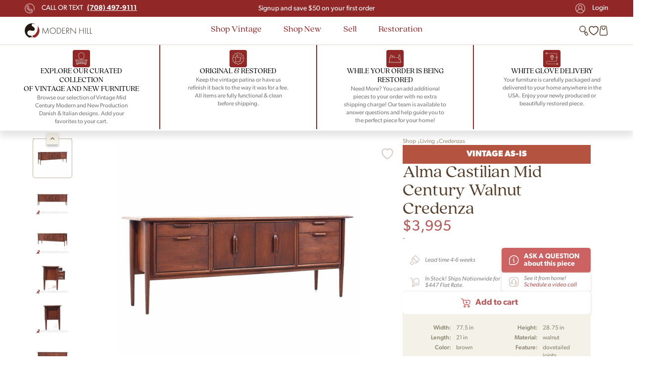

--- FILE ---
content_type: text/html; charset=UTF-8
request_url: https://midcenturywarehouse.com/alma-castilian-mid-century-walnut-credenza/
body_size: 56352
content:
<!DOCTYPE html>
<html dir="ltr" lang="en-US" prefix="og: https://ogp.me/ns#">

<head><meta charset="UTF-8"><script type="0d1370bb9da69aced8e41ae0-text/javascript">if(navigator.userAgent.match(/MSIE|Internet Explorer/i)||navigator.userAgent.match(/Trident\/7\..*?rv:11/i)){var href=document.location.href;if(!href.match(/[?&]nowprocket/)){if(href.indexOf("?")==-1){if(href.indexOf("#")==-1){document.location.href=href+"?nowprocket=1"}else{document.location.href=href.replace("#","?nowprocket=1#")}}else{if(href.indexOf("#")==-1){document.location.href=href+"&nowprocket=1"}else{document.location.href=href.replace("#","&nowprocket=1#")}}}}</script><script type="0d1370bb9da69aced8e41ae0-text/javascript">class RocketLazyLoadScripts{constructor(){this.v="1.2.3",this.triggerEvents=["keydown","mousedown","mousemove","touchmove","touchstart","touchend","wheel"],this.userEventHandler=this._triggerListener.bind(this),this.touchStartHandler=this._onTouchStart.bind(this),this.touchMoveHandler=this._onTouchMove.bind(this),this.touchEndHandler=this._onTouchEnd.bind(this),this.clickHandler=this._onClick.bind(this),this.interceptedClicks=[],window.addEventListener("pageshow",t=>{this.persisted=t.persisted}),window.addEventListener("DOMContentLoaded",()=>{this._preconnect3rdParties()}),this.delayedScripts={normal:[],async:[],defer:[]},this.trash=[],this.allJQueries=[]}_addUserInteractionListener(t){if(document.hidden){t._triggerListener();return}this.triggerEvents.forEach(e=>window.addEventListener(e,t.userEventHandler,{passive:!0})),window.addEventListener("touchstart",t.touchStartHandler,{passive:!0}),window.addEventListener("mousedown",t.touchStartHandler),document.addEventListener("visibilitychange",t.userEventHandler)}_removeUserInteractionListener(){this.triggerEvents.forEach(t=>window.removeEventListener(t,this.userEventHandler,{passive:!0})),document.removeEventListener("visibilitychange",this.userEventHandler)}_onTouchStart(t){"HTML"!==t.target.tagName&&(window.addEventListener("touchend",this.touchEndHandler),window.addEventListener("mouseup",this.touchEndHandler),window.addEventListener("touchmove",this.touchMoveHandler,{passive:!0}),window.addEventListener("mousemove",this.touchMoveHandler),t.target.addEventListener("click",this.clickHandler),this._renameDOMAttribute(t.target,"onclick","rocket-onclick"),this._pendingClickStarted())}_onTouchMove(t){window.removeEventListener("touchend",this.touchEndHandler),window.removeEventListener("mouseup",this.touchEndHandler),window.removeEventListener("touchmove",this.touchMoveHandler,{passive:!0}),window.removeEventListener("mousemove",this.touchMoveHandler),t.target.removeEventListener("click",this.clickHandler),this._renameDOMAttribute(t.target,"rocket-onclick","onclick"),this._pendingClickFinished()}_onTouchEnd(t){window.removeEventListener("touchend",this.touchEndHandler),window.removeEventListener("mouseup",this.touchEndHandler),window.removeEventListener("touchmove",this.touchMoveHandler,{passive:!0}),window.removeEventListener("mousemove",this.touchMoveHandler)}_onClick(t){t.target.removeEventListener("click",this.clickHandler),this._renameDOMAttribute(t.target,"rocket-onclick","onclick"),this.interceptedClicks.push(t),t.preventDefault(),t.stopPropagation(),t.stopImmediatePropagation(),this._pendingClickFinished()}_replayClicks(){window.removeEventListener("touchstart",this.touchStartHandler,{passive:!0}),window.removeEventListener("mousedown",this.touchStartHandler),this.interceptedClicks.forEach(t=>{t.target.dispatchEvent(new MouseEvent("click",{view:t.view,bubbles:!0,cancelable:!0}))})}_waitForPendingClicks(){return new Promise(t=>{this._isClickPending?this._pendingClickFinished=t:t()})}_pendingClickStarted(){this._isClickPending=!0}_pendingClickFinished(){this._isClickPending=!1}_renameDOMAttribute(t,e,r){t.hasAttribute&&t.hasAttribute(e)&&(event.target.setAttribute(r,event.target.getAttribute(e)),event.target.removeAttribute(e))}_triggerListener(){this._removeUserInteractionListener(this),"loading"===document.readyState?document.addEventListener("DOMContentLoaded",this._loadEverythingNow.bind(this)):this._loadEverythingNow()}_preconnect3rdParties(){let t=[];document.querySelectorAll("script[type=rocketlazyloadscript]").forEach(e=>{if(e.hasAttribute("src")){let r=new URL(e.src).origin;r!==location.origin&&t.push({src:r,crossOrigin:e.crossOrigin||"module"===e.getAttribute("data-rocket-type")})}}),t=[...new Map(t.map(t=>[JSON.stringify(t),t])).values()],this._batchInjectResourceHints(t,"preconnect")}async _loadEverythingNow(){this.lastBreath=Date.now(),this._delayEventListeners(this),this._delayJQueryReady(this),this._handleDocumentWrite(),this._registerAllDelayedScripts(),this._preloadAllScripts(),await this._loadScriptsFromList(this.delayedScripts.normal),await this._loadScriptsFromList(this.delayedScripts.defer),await this._loadScriptsFromList(this.delayedScripts.async);try{await this._triggerDOMContentLoaded(),await this._triggerWindowLoad()}catch(t){console.error(t)}window.dispatchEvent(new Event("rocket-allScriptsLoaded")),this._waitForPendingClicks().then(()=>{this._replayClicks()}),this._emptyTrash()}_registerAllDelayedScripts(){document.querySelectorAll("script[type=rocketlazyloadscript]").forEach(t=>{t.hasAttribute("data-rocket-src")?t.hasAttribute("async")&&!1!==t.async?this.delayedScripts.async.push(t):t.hasAttribute("defer")&&!1!==t.defer||"module"===t.getAttribute("data-rocket-type")?this.delayedScripts.defer.push(t):this.delayedScripts.normal.push(t):this.delayedScripts.normal.push(t)})}async _transformScript(t){return new Promise((await this._littleBreath(),navigator.userAgent.indexOf("Firefox/")>0||""===navigator.vendor)?e=>{let r=document.createElement("script");[...t.attributes].forEach(t=>{let e=t.nodeName;"type"!==e&&("data-rocket-type"===e&&(e="type"),"data-rocket-src"===e&&(e="src"),r.setAttribute(e,t.nodeValue))}),t.text&&(r.text=t.text),r.hasAttribute("src")?(r.addEventListener("load",e),r.addEventListener("error",e)):(r.text=t.text,e());try{t.parentNode.replaceChild(r,t)}catch(i){e()}}:async e=>{function r(){t.setAttribute("data-rocket-status","failed"),e()}try{let i=t.getAttribute("data-rocket-type"),n=t.getAttribute("data-rocket-src");t.text,i?(t.type=i,t.removeAttribute("data-rocket-type")):t.removeAttribute("type"),t.addEventListener("load",function r(){t.setAttribute("data-rocket-status","executed"),e()}),t.addEventListener("error",r),n?(t.removeAttribute("data-rocket-src"),t.src=n):t.src="data:text/javascript;base64,"+window.btoa(unescape(encodeURIComponent(t.text)))}catch(s){r()}})}async _loadScriptsFromList(t){let e=t.shift();return e&&e.isConnected?(await this._transformScript(e),this._loadScriptsFromList(t)):Promise.resolve()}_preloadAllScripts(){this._batchInjectResourceHints([...this.delayedScripts.normal,...this.delayedScripts.defer,...this.delayedScripts.async],"preload")}_batchInjectResourceHints(t,e){var r=document.createDocumentFragment();t.forEach(t=>{let i=t.getAttribute&&t.getAttribute("data-rocket-src")||t.src;if(i){let n=document.createElement("link");n.href=i,n.rel=e,"preconnect"!==e&&(n.as="script"),t.getAttribute&&"module"===t.getAttribute("data-rocket-type")&&(n.crossOrigin=!0),t.crossOrigin&&(n.crossOrigin=t.crossOrigin),t.integrity&&(n.integrity=t.integrity),r.appendChild(n),this.trash.push(n)}}),document.head.appendChild(r)}_delayEventListeners(t){let e={};function r(t,r){!function t(r){!e[r]&&(e[r]={originalFunctions:{add:r.addEventListener,remove:r.removeEventListener},eventsToRewrite:[]},r.addEventListener=function(){arguments[0]=i(arguments[0]),e[r].originalFunctions.add.apply(r,arguments)},r.removeEventListener=function(){arguments[0]=i(arguments[0]),e[r].originalFunctions.remove.apply(r,arguments)});function i(t){return e[r].eventsToRewrite.indexOf(t)>=0?"rocket-"+t:t}}(t),e[t].eventsToRewrite.push(r)}function i(t,e){let r=t[e];Object.defineProperty(t,e,{get:()=>r||function(){},set(i){t["rocket"+e]=r=i}})}r(document,"DOMContentLoaded"),r(window,"DOMContentLoaded"),r(window,"load"),r(window,"pageshow"),r(document,"readystatechange"),i(document,"onreadystatechange"),i(window,"onload"),i(window,"onpageshow")}_delayJQueryReady(t){let e;function r(r){if(r&&r.fn&&!t.allJQueries.includes(r)){r.fn.ready=r.fn.init.prototype.ready=function(e){return t.domReadyFired?e.bind(document)(r):document.addEventListener("rocket-DOMContentLoaded",()=>e.bind(document)(r)),r([])};let i=r.fn.on;r.fn.on=r.fn.init.prototype.on=function(){if(this[0]===window){function t(t){return t.split(" ").map(t=>"load"===t||0===t.indexOf("load.")?"rocket-jquery-load":t).join(" ")}"string"==typeof arguments[0]||arguments[0]instanceof String?arguments[0]=t(arguments[0]):"object"==typeof arguments[0]&&Object.keys(arguments[0]).forEach(e=>{let r=arguments[0][e];delete arguments[0][e],arguments[0][t(e)]=r})}return i.apply(this,arguments),this},t.allJQueries.push(r)}e=r}r(window.jQuery),Object.defineProperty(window,"jQuery",{get:()=>e,set(t){r(t)}})}async _triggerDOMContentLoaded(){this.domReadyFired=!0,await this._littleBreath(),document.dispatchEvent(new Event("rocket-DOMContentLoaded")),await this._littleBreath(),window.dispatchEvent(new Event("rocket-DOMContentLoaded")),await this._littleBreath(),document.dispatchEvent(new Event("rocket-readystatechange")),await this._littleBreath(),document.rocketonreadystatechange&&document.rocketonreadystatechange()}async _triggerWindowLoad(){await this._littleBreath(),window.dispatchEvent(new Event("rocket-load")),await this._littleBreath(),window.rocketonload&&window.rocketonload(),await this._littleBreath(),this.allJQueries.forEach(t=>t(window).trigger("rocket-jquery-load")),await this._littleBreath();let t=new Event("rocket-pageshow");t.persisted=this.persisted,window.dispatchEvent(t),await this._littleBreath(),window.rocketonpageshow&&window.rocketonpageshow({persisted:this.persisted})}_handleDocumentWrite(){let t=new Map;document.write=document.writeln=function(e){let r=document.currentScript;r||console.error("WPRocket unable to document.write this: "+e);let i=document.createRange(),n=r.parentElement,s=t.get(r);void 0===s&&(s=r.nextSibling,t.set(r,s));let a=document.createDocumentFragment();i.setStart(a,0),a.appendChild(i.createContextualFragment(e)),n.insertBefore(a,s)}}async _littleBreath(){Date.now()-this.lastBreath>45&&(await this._requestAnimFrame(),this.lastBreath=Date.now())}async _requestAnimFrame(){return document.hidden?new Promise(t=>setTimeout(t)):new Promise(t=>requestAnimationFrame(t))}_emptyTrash(){this.trash.forEach(t=>t.remove())}static run(){let t=new RocketLazyLoadScripts;t._addUserInteractionListener(t)}}RocketLazyLoadScripts.run();</script>
    
    				<script type="rocketlazyloadscript">document.documentElement.className = document.documentElement.className + ' yes-js js_active js'</script>
				<title>Alma Castilian Mid Century Walnut Credenza | Mid Century Modern Furniture | Modern Hill</title><link rel="preload" as="style" href="https://fonts.googleapis.com/css?family=Roboto%3A300%2C300italic%2Cregular%2Citalic%2C500%2C500italic&#038;display=swap" /><script src="/cdn-cgi/scripts/7d0fa10a/cloudflare-static/rocket-loader.min.js" data-cf-settings="0d1370bb9da69aced8e41ae0-|49"></script><style id="" media="print" onload="this.media='all'">/* cyrillic-ext */
@font-face {
  font-family: 'Roboto';
  font-style: italic;
  font-weight: 300;
  font-stretch: 100%;
  font-display: swap;
  src: url(/fonts.gstatic.com/s/roboto/v50/KFO5CnqEu92Fr1Mu53ZEC9_Vu3r1gIhOszmkC3kaSTbQWt4N.woff2) format('woff2');
  unicode-range: U+0460-052F, U+1C80-1C8A, U+20B4, U+2DE0-2DFF, U+A640-A69F, U+FE2E-FE2F;
}
/* cyrillic */
@font-face {
  font-family: 'Roboto';
  font-style: italic;
  font-weight: 300;
  font-stretch: 100%;
  font-display: swap;
  src: url(/fonts.gstatic.com/s/roboto/v50/KFO5CnqEu92Fr1Mu53ZEC9_Vu3r1gIhOszmkAnkaSTbQWt4N.woff2) format('woff2');
  unicode-range: U+0301, U+0400-045F, U+0490-0491, U+04B0-04B1, U+2116;
}
/* greek-ext */
@font-face {
  font-family: 'Roboto';
  font-style: italic;
  font-weight: 300;
  font-stretch: 100%;
  font-display: swap;
  src: url(/fonts.gstatic.com/s/roboto/v50/KFO5CnqEu92Fr1Mu53ZEC9_Vu3r1gIhOszmkCnkaSTbQWt4N.woff2) format('woff2');
  unicode-range: U+1F00-1FFF;
}
/* greek */
@font-face {
  font-family: 'Roboto';
  font-style: italic;
  font-weight: 300;
  font-stretch: 100%;
  font-display: swap;
  src: url(/fonts.gstatic.com/s/roboto/v50/KFO5CnqEu92Fr1Mu53ZEC9_Vu3r1gIhOszmkBXkaSTbQWt4N.woff2) format('woff2');
  unicode-range: U+0370-0377, U+037A-037F, U+0384-038A, U+038C, U+038E-03A1, U+03A3-03FF;
}
/* math */
@font-face {
  font-family: 'Roboto';
  font-style: italic;
  font-weight: 300;
  font-stretch: 100%;
  font-display: swap;
  src: url(/fonts.gstatic.com/s/roboto/v50/KFO5CnqEu92Fr1Mu53ZEC9_Vu3r1gIhOszmkenkaSTbQWt4N.woff2) format('woff2');
  unicode-range: U+0302-0303, U+0305, U+0307-0308, U+0310, U+0312, U+0315, U+031A, U+0326-0327, U+032C, U+032F-0330, U+0332-0333, U+0338, U+033A, U+0346, U+034D, U+0391-03A1, U+03A3-03A9, U+03B1-03C9, U+03D1, U+03D5-03D6, U+03F0-03F1, U+03F4-03F5, U+2016-2017, U+2034-2038, U+203C, U+2040, U+2043, U+2047, U+2050, U+2057, U+205F, U+2070-2071, U+2074-208E, U+2090-209C, U+20D0-20DC, U+20E1, U+20E5-20EF, U+2100-2112, U+2114-2115, U+2117-2121, U+2123-214F, U+2190, U+2192, U+2194-21AE, U+21B0-21E5, U+21F1-21F2, U+21F4-2211, U+2213-2214, U+2216-22FF, U+2308-230B, U+2310, U+2319, U+231C-2321, U+2336-237A, U+237C, U+2395, U+239B-23B7, U+23D0, U+23DC-23E1, U+2474-2475, U+25AF, U+25B3, U+25B7, U+25BD, U+25C1, U+25CA, U+25CC, U+25FB, U+266D-266F, U+27C0-27FF, U+2900-2AFF, U+2B0E-2B11, U+2B30-2B4C, U+2BFE, U+3030, U+FF5B, U+FF5D, U+1D400-1D7FF, U+1EE00-1EEFF;
}
/* symbols */
@font-face {
  font-family: 'Roboto';
  font-style: italic;
  font-weight: 300;
  font-stretch: 100%;
  font-display: swap;
  src: url(/fonts.gstatic.com/s/roboto/v50/KFO5CnqEu92Fr1Mu53ZEC9_Vu3r1gIhOszmkaHkaSTbQWt4N.woff2) format('woff2');
  unicode-range: U+0001-000C, U+000E-001F, U+007F-009F, U+20DD-20E0, U+20E2-20E4, U+2150-218F, U+2190, U+2192, U+2194-2199, U+21AF, U+21E6-21F0, U+21F3, U+2218-2219, U+2299, U+22C4-22C6, U+2300-243F, U+2440-244A, U+2460-24FF, U+25A0-27BF, U+2800-28FF, U+2921-2922, U+2981, U+29BF, U+29EB, U+2B00-2BFF, U+4DC0-4DFF, U+FFF9-FFFB, U+10140-1018E, U+10190-1019C, U+101A0, U+101D0-101FD, U+102E0-102FB, U+10E60-10E7E, U+1D2C0-1D2D3, U+1D2E0-1D37F, U+1F000-1F0FF, U+1F100-1F1AD, U+1F1E6-1F1FF, U+1F30D-1F30F, U+1F315, U+1F31C, U+1F31E, U+1F320-1F32C, U+1F336, U+1F378, U+1F37D, U+1F382, U+1F393-1F39F, U+1F3A7-1F3A8, U+1F3AC-1F3AF, U+1F3C2, U+1F3C4-1F3C6, U+1F3CA-1F3CE, U+1F3D4-1F3E0, U+1F3ED, U+1F3F1-1F3F3, U+1F3F5-1F3F7, U+1F408, U+1F415, U+1F41F, U+1F426, U+1F43F, U+1F441-1F442, U+1F444, U+1F446-1F449, U+1F44C-1F44E, U+1F453, U+1F46A, U+1F47D, U+1F4A3, U+1F4B0, U+1F4B3, U+1F4B9, U+1F4BB, U+1F4BF, U+1F4C8-1F4CB, U+1F4D6, U+1F4DA, U+1F4DF, U+1F4E3-1F4E6, U+1F4EA-1F4ED, U+1F4F7, U+1F4F9-1F4FB, U+1F4FD-1F4FE, U+1F503, U+1F507-1F50B, U+1F50D, U+1F512-1F513, U+1F53E-1F54A, U+1F54F-1F5FA, U+1F610, U+1F650-1F67F, U+1F687, U+1F68D, U+1F691, U+1F694, U+1F698, U+1F6AD, U+1F6B2, U+1F6B9-1F6BA, U+1F6BC, U+1F6C6-1F6CF, U+1F6D3-1F6D7, U+1F6E0-1F6EA, U+1F6F0-1F6F3, U+1F6F7-1F6FC, U+1F700-1F7FF, U+1F800-1F80B, U+1F810-1F847, U+1F850-1F859, U+1F860-1F887, U+1F890-1F8AD, U+1F8B0-1F8BB, U+1F8C0-1F8C1, U+1F900-1F90B, U+1F93B, U+1F946, U+1F984, U+1F996, U+1F9E9, U+1FA00-1FA6F, U+1FA70-1FA7C, U+1FA80-1FA89, U+1FA8F-1FAC6, U+1FACE-1FADC, U+1FADF-1FAE9, U+1FAF0-1FAF8, U+1FB00-1FBFF;
}
/* vietnamese */
@font-face {
  font-family: 'Roboto';
  font-style: italic;
  font-weight: 300;
  font-stretch: 100%;
  font-display: swap;
  src: url(/fonts.gstatic.com/s/roboto/v50/KFO5CnqEu92Fr1Mu53ZEC9_Vu3r1gIhOszmkCXkaSTbQWt4N.woff2) format('woff2');
  unicode-range: U+0102-0103, U+0110-0111, U+0128-0129, U+0168-0169, U+01A0-01A1, U+01AF-01B0, U+0300-0301, U+0303-0304, U+0308-0309, U+0323, U+0329, U+1EA0-1EF9, U+20AB;
}
/* latin-ext */
@font-face {
  font-family: 'Roboto';
  font-style: italic;
  font-weight: 300;
  font-stretch: 100%;
  font-display: swap;
  src: url(/fonts.gstatic.com/s/roboto/v50/KFO5CnqEu92Fr1Mu53ZEC9_Vu3r1gIhOszmkCHkaSTbQWt4N.woff2) format('woff2');
  unicode-range: U+0100-02BA, U+02BD-02C5, U+02C7-02CC, U+02CE-02D7, U+02DD-02FF, U+0304, U+0308, U+0329, U+1D00-1DBF, U+1E00-1E9F, U+1EF2-1EFF, U+2020, U+20A0-20AB, U+20AD-20C0, U+2113, U+2C60-2C7F, U+A720-A7FF;
}
/* latin */
@font-face {
  font-family: 'Roboto';
  font-style: italic;
  font-weight: 300;
  font-stretch: 100%;
  font-display: swap;
  src: url(/fonts.gstatic.com/s/roboto/v50/KFO5CnqEu92Fr1Mu53ZEC9_Vu3r1gIhOszmkBnkaSTbQWg.woff2) format('woff2');
  unicode-range: U+0000-00FF, U+0131, U+0152-0153, U+02BB-02BC, U+02C6, U+02DA, U+02DC, U+0304, U+0308, U+0329, U+2000-206F, U+20AC, U+2122, U+2191, U+2193, U+2212, U+2215, U+FEFF, U+FFFD;
}
/* cyrillic-ext */
@font-face {
  font-family: 'Roboto';
  font-style: italic;
  font-weight: 400;
  font-stretch: 100%;
  font-display: swap;
  src: url(/fonts.gstatic.com/s/roboto/v50/KFO5CnqEu92Fr1Mu53ZEC9_Vu3r1gIhOszmkC3kaSTbQWt4N.woff2) format('woff2');
  unicode-range: U+0460-052F, U+1C80-1C8A, U+20B4, U+2DE0-2DFF, U+A640-A69F, U+FE2E-FE2F;
}
/* cyrillic */
@font-face {
  font-family: 'Roboto';
  font-style: italic;
  font-weight: 400;
  font-stretch: 100%;
  font-display: swap;
  src: url(/fonts.gstatic.com/s/roboto/v50/KFO5CnqEu92Fr1Mu53ZEC9_Vu3r1gIhOszmkAnkaSTbQWt4N.woff2) format('woff2');
  unicode-range: U+0301, U+0400-045F, U+0490-0491, U+04B0-04B1, U+2116;
}
/* greek-ext */
@font-face {
  font-family: 'Roboto';
  font-style: italic;
  font-weight: 400;
  font-stretch: 100%;
  font-display: swap;
  src: url(/fonts.gstatic.com/s/roboto/v50/KFO5CnqEu92Fr1Mu53ZEC9_Vu3r1gIhOszmkCnkaSTbQWt4N.woff2) format('woff2');
  unicode-range: U+1F00-1FFF;
}
/* greek */
@font-face {
  font-family: 'Roboto';
  font-style: italic;
  font-weight: 400;
  font-stretch: 100%;
  font-display: swap;
  src: url(/fonts.gstatic.com/s/roboto/v50/KFO5CnqEu92Fr1Mu53ZEC9_Vu3r1gIhOszmkBXkaSTbQWt4N.woff2) format('woff2');
  unicode-range: U+0370-0377, U+037A-037F, U+0384-038A, U+038C, U+038E-03A1, U+03A3-03FF;
}
/* math */
@font-face {
  font-family: 'Roboto';
  font-style: italic;
  font-weight: 400;
  font-stretch: 100%;
  font-display: swap;
  src: url(/fonts.gstatic.com/s/roboto/v50/KFO5CnqEu92Fr1Mu53ZEC9_Vu3r1gIhOszmkenkaSTbQWt4N.woff2) format('woff2');
  unicode-range: U+0302-0303, U+0305, U+0307-0308, U+0310, U+0312, U+0315, U+031A, U+0326-0327, U+032C, U+032F-0330, U+0332-0333, U+0338, U+033A, U+0346, U+034D, U+0391-03A1, U+03A3-03A9, U+03B1-03C9, U+03D1, U+03D5-03D6, U+03F0-03F1, U+03F4-03F5, U+2016-2017, U+2034-2038, U+203C, U+2040, U+2043, U+2047, U+2050, U+2057, U+205F, U+2070-2071, U+2074-208E, U+2090-209C, U+20D0-20DC, U+20E1, U+20E5-20EF, U+2100-2112, U+2114-2115, U+2117-2121, U+2123-214F, U+2190, U+2192, U+2194-21AE, U+21B0-21E5, U+21F1-21F2, U+21F4-2211, U+2213-2214, U+2216-22FF, U+2308-230B, U+2310, U+2319, U+231C-2321, U+2336-237A, U+237C, U+2395, U+239B-23B7, U+23D0, U+23DC-23E1, U+2474-2475, U+25AF, U+25B3, U+25B7, U+25BD, U+25C1, U+25CA, U+25CC, U+25FB, U+266D-266F, U+27C0-27FF, U+2900-2AFF, U+2B0E-2B11, U+2B30-2B4C, U+2BFE, U+3030, U+FF5B, U+FF5D, U+1D400-1D7FF, U+1EE00-1EEFF;
}
/* symbols */
@font-face {
  font-family: 'Roboto';
  font-style: italic;
  font-weight: 400;
  font-stretch: 100%;
  font-display: swap;
  src: url(/fonts.gstatic.com/s/roboto/v50/KFO5CnqEu92Fr1Mu53ZEC9_Vu3r1gIhOszmkaHkaSTbQWt4N.woff2) format('woff2');
  unicode-range: U+0001-000C, U+000E-001F, U+007F-009F, U+20DD-20E0, U+20E2-20E4, U+2150-218F, U+2190, U+2192, U+2194-2199, U+21AF, U+21E6-21F0, U+21F3, U+2218-2219, U+2299, U+22C4-22C6, U+2300-243F, U+2440-244A, U+2460-24FF, U+25A0-27BF, U+2800-28FF, U+2921-2922, U+2981, U+29BF, U+29EB, U+2B00-2BFF, U+4DC0-4DFF, U+FFF9-FFFB, U+10140-1018E, U+10190-1019C, U+101A0, U+101D0-101FD, U+102E0-102FB, U+10E60-10E7E, U+1D2C0-1D2D3, U+1D2E0-1D37F, U+1F000-1F0FF, U+1F100-1F1AD, U+1F1E6-1F1FF, U+1F30D-1F30F, U+1F315, U+1F31C, U+1F31E, U+1F320-1F32C, U+1F336, U+1F378, U+1F37D, U+1F382, U+1F393-1F39F, U+1F3A7-1F3A8, U+1F3AC-1F3AF, U+1F3C2, U+1F3C4-1F3C6, U+1F3CA-1F3CE, U+1F3D4-1F3E0, U+1F3ED, U+1F3F1-1F3F3, U+1F3F5-1F3F7, U+1F408, U+1F415, U+1F41F, U+1F426, U+1F43F, U+1F441-1F442, U+1F444, U+1F446-1F449, U+1F44C-1F44E, U+1F453, U+1F46A, U+1F47D, U+1F4A3, U+1F4B0, U+1F4B3, U+1F4B9, U+1F4BB, U+1F4BF, U+1F4C8-1F4CB, U+1F4D6, U+1F4DA, U+1F4DF, U+1F4E3-1F4E6, U+1F4EA-1F4ED, U+1F4F7, U+1F4F9-1F4FB, U+1F4FD-1F4FE, U+1F503, U+1F507-1F50B, U+1F50D, U+1F512-1F513, U+1F53E-1F54A, U+1F54F-1F5FA, U+1F610, U+1F650-1F67F, U+1F687, U+1F68D, U+1F691, U+1F694, U+1F698, U+1F6AD, U+1F6B2, U+1F6B9-1F6BA, U+1F6BC, U+1F6C6-1F6CF, U+1F6D3-1F6D7, U+1F6E0-1F6EA, U+1F6F0-1F6F3, U+1F6F7-1F6FC, U+1F700-1F7FF, U+1F800-1F80B, U+1F810-1F847, U+1F850-1F859, U+1F860-1F887, U+1F890-1F8AD, U+1F8B0-1F8BB, U+1F8C0-1F8C1, U+1F900-1F90B, U+1F93B, U+1F946, U+1F984, U+1F996, U+1F9E9, U+1FA00-1FA6F, U+1FA70-1FA7C, U+1FA80-1FA89, U+1FA8F-1FAC6, U+1FACE-1FADC, U+1FADF-1FAE9, U+1FAF0-1FAF8, U+1FB00-1FBFF;
}
/* vietnamese */
@font-face {
  font-family: 'Roboto';
  font-style: italic;
  font-weight: 400;
  font-stretch: 100%;
  font-display: swap;
  src: url(/fonts.gstatic.com/s/roboto/v50/KFO5CnqEu92Fr1Mu53ZEC9_Vu3r1gIhOszmkCXkaSTbQWt4N.woff2) format('woff2');
  unicode-range: U+0102-0103, U+0110-0111, U+0128-0129, U+0168-0169, U+01A0-01A1, U+01AF-01B0, U+0300-0301, U+0303-0304, U+0308-0309, U+0323, U+0329, U+1EA0-1EF9, U+20AB;
}
/* latin-ext */
@font-face {
  font-family: 'Roboto';
  font-style: italic;
  font-weight: 400;
  font-stretch: 100%;
  font-display: swap;
  src: url(/fonts.gstatic.com/s/roboto/v50/KFO5CnqEu92Fr1Mu53ZEC9_Vu3r1gIhOszmkCHkaSTbQWt4N.woff2) format('woff2');
  unicode-range: U+0100-02BA, U+02BD-02C5, U+02C7-02CC, U+02CE-02D7, U+02DD-02FF, U+0304, U+0308, U+0329, U+1D00-1DBF, U+1E00-1E9F, U+1EF2-1EFF, U+2020, U+20A0-20AB, U+20AD-20C0, U+2113, U+2C60-2C7F, U+A720-A7FF;
}
/* latin */
@font-face {
  font-family: 'Roboto';
  font-style: italic;
  font-weight: 400;
  font-stretch: 100%;
  font-display: swap;
  src: url(/fonts.gstatic.com/s/roboto/v50/KFO5CnqEu92Fr1Mu53ZEC9_Vu3r1gIhOszmkBnkaSTbQWg.woff2) format('woff2');
  unicode-range: U+0000-00FF, U+0131, U+0152-0153, U+02BB-02BC, U+02C6, U+02DA, U+02DC, U+0304, U+0308, U+0329, U+2000-206F, U+20AC, U+2122, U+2191, U+2193, U+2212, U+2215, U+FEFF, U+FFFD;
}
/* cyrillic-ext */
@font-face {
  font-family: 'Roboto';
  font-style: italic;
  font-weight: 500;
  font-stretch: 100%;
  font-display: swap;
  src: url(/fonts.gstatic.com/s/roboto/v50/KFO5CnqEu92Fr1Mu53ZEC9_Vu3r1gIhOszmkC3kaSTbQWt4N.woff2) format('woff2');
  unicode-range: U+0460-052F, U+1C80-1C8A, U+20B4, U+2DE0-2DFF, U+A640-A69F, U+FE2E-FE2F;
}
/* cyrillic */
@font-face {
  font-family: 'Roboto';
  font-style: italic;
  font-weight: 500;
  font-stretch: 100%;
  font-display: swap;
  src: url(/fonts.gstatic.com/s/roboto/v50/KFO5CnqEu92Fr1Mu53ZEC9_Vu3r1gIhOszmkAnkaSTbQWt4N.woff2) format('woff2');
  unicode-range: U+0301, U+0400-045F, U+0490-0491, U+04B0-04B1, U+2116;
}
/* greek-ext */
@font-face {
  font-family: 'Roboto';
  font-style: italic;
  font-weight: 500;
  font-stretch: 100%;
  font-display: swap;
  src: url(/fonts.gstatic.com/s/roboto/v50/KFO5CnqEu92Fr1Mu53ZEC9_Vu3r1gIhOszmkCnkaSTbQWt4N.woff2) format('woff2');
  unicode-range: U+1F00-1FFF;
}
/* greek */
@font-face {
  font-family: 'Roboto';
  font-style: italic;
  font-weight: 500;
  font-stretch: 100%;
  font-display: swap;
  src: url(/fonts.gstatic.com/s/roboto/v50/KFO5CnqEu92Fr1Mu53ZEC9_Vu3r1gIhOszmkBXkaSTbQWt4N.woff2) format('woff2');
  unicode-range: U+0370-0377, U+037A-037F, U+0384-038A, U+038C, U+038E-03A1, U+03A3-03FF;
}
/* math */
@font-face {
  font-family: 'Roboto';
  font-style: italic;
  font-weight: 500;
  font-stretch: 100%;
  font-display: swap;
  src: url(/fonts.gstatic.com/s/roboto/v50/KFO5CnqEu92Fr1Mu53ZEC9_Vu3r1gIhOszmkenkaSTbQWt4N.woff2) format('woff2');
  unicode-range: U+0302-0303, U+0305, U+0307-0308, U+0310, U+0312, U+0315, U+031A, U+0326-0327, U+032C, U+032F-0330, U+0332-0333, U+0338, U+033A, U+0346, U+034D, U+0391-03A1, U+03A3-03A9, U+03B1-03C9, U+03D1, U+03D5-03D6, U+03F0-03F1, U+03F4-03F5, U+2016-2017, U+2034-2038, U+203C, U+2040, U+2043, U+2047, U+2050, U+2057, U+205F, U+2070-2071, U+2074-208E, U+2090-209C, U+20D0-20DC, U+20E1, U+20E5-20EF, U+2100-2112, U+2114-2115, U+2117-2121, U+2123-214F, U+2190, U+2192, U+2194-21AE, U+21B0-21E5, U+21F1-21F2, U+21F4-2211, U+2213-2214, U+2216-22FF, U+2308-230B, U+2310, U+2319, U+231C-2321, U+2336-237A, U+237C, U+2395, U+239B-23B7, U+23D0, U+23DC-23E1, U+2474-2475, U+25AF, U+25B3, U+25B7, U+25BD, U+25C1, U+25CA, U+25CC, U+25FB, U+266D-266F, U+27C0-27FF, U+2900-2AFF, U+2B0E-2B11, U+2B30-2B4C, U+2BFE, U+3030, U+FF5B, U+FF5D, U+1D400-1D7FF, U+1EE00-1EEFF;
}
/* symbols */
@font-face {
  font-family: 'Roboto';
  font-style: italic;
  font-weight: 500;
  font-stretch: 100%;
  font-display: swap;
  src: url(/fonts.gstatic.com/s/roboto/v50/KFO5CnqEu92Fr1Mu53ZEC9_Vu3r1gIhOszmkaHkaSTbQWt4N.woff2) format('woff2');
  unicode-range: U+0001-000C, U+000E-001F, U+007F-009F, U+20DD-20E0, U+20E2-20E4, U+2150-218F, U+2190, U+2192, U+2194-2199, U+21AF, U+21E6-21F0, U+21F3, U+2218-2219, U+2299, U+22C4-22C6, U+2300-243F, U+2440-244A, U+2460-24FF, U+25A0-27BF, U+2800-28FF, U+2921-2922, U+2981, U+29BF, U+29EB, U+2B00-2BFF, U+4DC0-4DFF, U+FFF9-FFFB, U+10140-1018E, U+10190-1019C, U+101A0, U+101D0-101FD, U+102E0-102FB, U+10E60-10E7E, U+1D2C0-1D2D3, U+1D2E0-1D37F, U+1F000-1F0FF, U+1F100-1F1AD, U+1F1E6-1F1FF, U+1F30D-1F30F, U+1F315, U+1F31C, U+1F31E, U+1F320-1F32C, U+1F336, U+1F378, U+1F37D, U+1F382, U+1F393-1F39F, U+1F3A7-1F3A8, U+1F3AC-1F3AF, U+1F3C2, U+1F3C4-1F3C6, U+1F3CA-1F3CE, U+1F3D4-1F3E0, U+1F3ED, U+1F3F1-1F3F3, U+1F3F5-1F3F7, U+1F408, U+1F415, U+1F41F, U+1F426, U+1F43F, U+1F441-1F442, U+1F444, U+1F446-1F449, U+1F44C-1F44E, U+1F453, U+1F46A, U+1F47D, U+1F4A3, U+1F4B0, U+1F4B3, U+1F4B9, U+1F4BB, U+1F4BF, U+1F4C8-1F4CB, U+1F4D6, U+1F4DA, U+1F4DF, U+1F4E3-1F4E6, U+1F4EA-1F4ED, U+1F4F7, U+1F4F9-1F4FB, U+1F4FD-1F4FE, U+1F503, U+1F507-1F50B, U+1F50D, U+1F512-1F513, U+1F53E-1F54A, U+1F54F-1F5FA, U+1F610, U+1F650-1F67F, U+1F687, U+1F68D, U+1F691, U+1F694, U+1F698, U+1F6AD, U+1F6B2, U+1F6B9-1F6BA, U+1F6BC, U+1F6C6-1F6CF, U+1F6D3-1F6D7, U+1F6E0-1F6EA, U+1F6F0-1F6F3, U+1F6F7-1F6FC, U+1F700-1F7FF, U+1F800-1F80B, U+1F810-1F847, U+1F850-1F859, U+1F860-1F887, U+1F890-1F8AD, U+1F8B0-1F8BB, U+1F8C0-1F8C1, U+1F900-1F90B, U+1F93B, U+1F946, U+1F984, U+1F996, U+1F9E9, U+1FA00-1FA6F, U+1FA70-1FA7C, U+1FA80-1FA89, U+1FA8F-1FAC6, U+1FACE-1FADC, U+1FADF-1FAE9, U+1FAF0-1FAF8, U+1FB00-1FBFF;
}
/* vietnamese */
@font-face {
  font-family: 'Roboto';
  font-style: italic;
  font-weight: 500;
  font-stretch: 100%;
  font-display: swap;
  src: url(/fonts.gstatic.com/s/roboto/v50/KFO5CnqEu92Fr1Mu53ZEC9_Vu3r1gIhOszmkCXkaSTbQWt4N.woff2) format('woff2');
  unicode-range: U+0102-0103, U+0110-0111, U+0128-0129, U+0168-0169, U+01A0-01A1, U+01AF-01B0, U+0300-0301, U+0303-0304, U+0308-0309, U+0323, U+0329, U+1EA0-1EF9, U+20AB;
}
/* latin-ext */
@font-face {
  font-family: 'Roboto';
  font-style: italic;
  font-weight: 500;
  font-stretch: 100%;
  font-display: swap;
  src: url(/fonts.gstatic.com/s/roboto/v50/KFO5CnqEu92Fr1Mu53ZEC9_Vu3r1gIhOszmkCHkaSTbQWt4N.woff2) format('woff2');
  unicode-range: U+0100-02BA, U+02BD-02C5, U+02C7-02CC, U+02CE-02D7, U+02DD-02FF, U+0304, U+0308, U+0329, U+1D00-1DBF, U+1E00-1E9F, U+1EF2-1EFF, U+2020, U+20A0-20AB, U+20AD-20C0, U+2113, U+2C60-2C7F, U+A720-A7FF;
}
/* latin */
@font-face {
  font-family: 'Roboto';
  font-style: italic;
  font-weight: 500;
  font-stretch: 100%;
  font-display: swap;
  src: url(/fonts.gstatic.com/s/roboto/v50/KFO5CnqEu92Fr1Mu53ZEC9_Vu3r1gIhOszmkBnkaSTbQWg.woff2) format('woff2');
  unicode-range: U+0000-00FF, U+0131, U+0152-0153, U+02BB-02BC, U+02C6, U+02DA, U+02DC, U+0304, U+0308, U+0329, U+2000-206F, U+20AC, U+2122, U+2191, U+2193, U+2212, U+2215, U+FEFF, U+FFFD;
}
/* cyrillic-ext */
@font-face {
  font-family: 'Roboto';
  font-style: normal;
  font-weight: 300;
  font-stretch: 100%;
  font-display: swap;
  src: url(/fonts.gstatic.com/s/roboto/v50/KFO7CnqEu92Fr1ME7kSn66aGLdTylUAMa3GUBHMdazTgWw.woff2) format('woff2');
  unicode-range: U+0460-052F, U+1C80-1C8A, U+20B4, U+2DE0-2DFF, U+A640-A69F, U+FE2E-FE2F;
}
/* cyrillic */
@font-face {
  font-family: 'Roboto';
  font-style: normal;
  font-weight: 300;
  font-stretch: 100%;
  font-display: swap;
  src: url(/fonts.gstatic.com/s/roboto/v50/KFO7CnqEu92Fr1ME7kSn66aGLdTylUAMa3iUBHMdazTgWw.woff2) format('woff2');
  unicode-range: U+0301, U+0400-045F, U+0490-0491, U+04B0-04B1, U+2116;
}
/* greek-ext */
@font-face {
  font-family: 'Roboto';
  font-style: normal;
  font-weight: 300;
  font-stretch: 100%;
  font-display: swap;
  src: url(/fonts.gstatic.com/s/roboto/v50/KFO7CnqEu92Fr1ME7kSn66aGLdTylUAMa3CUBHMdazTgWw.woff2) format('woff2');
  unicode-range: U+1F00-1FFF;
}
/* greek */
@font-face {
  font-family: 'Roboto';
  font-style: normal;
  font-weight: 300;
  font-stretch: 100%;
  font-display: swap;
  src: url(/fonts.gstatic.com/s/roboto/v50/KFO7CnqEu92Fr1ME7kSn66aGLdTylUAMa3-UBHMdazTgWw.woff2) format('woff2');
  unicode-range: U+0370-0377, U+037A-037F, U+0384-038A, U+038C, U+038E-03A1, U+03A3-03FF;
}
/* math */
@font-face {
  font-family: 'Roboto';
  font-style: normal;
  font-weight: 300;
  font-stretch: 100%;
  font-display: swap;
  src: url(/fonts.gstatic.com/s/roboto/v50/KFO7CnqEu92Fr1ME7kSn66aGLdTylUAMawCUBHMdazTgWw.woff2) format('woff2');
  unicode-range: U+0302-0303, U+0305, U+0307-0308, U+0310, U+0312, U+0315, U+031A, U+0326-0327, U+032C, U+032F-0330, U+0332-0333, U+0338, U+033A, U+0346, U+034D, U+0391-03A1, U+03A3-03A9, U+03B1-03C9, U+03D1, U+03D5-03D6, U+03F0-03F1, U+03F4-03F5, U+2016-2017, U+2034-2038, U+203C, U+2040, U+2043, U+2047, U+2050, U+2057, U+205F, U+2070-2071, U+2074-208E, U+2090-209C, U+20D0-20DC, U+20E1, U+20E5-20EF, U+2100-2112, U+2114-2115, U+2117-2121, U+2123-214F, U+2190, U+2192, U+2194-21AE, U+21B0-21E5, U+21F1-21F2, U+21F4-2211, U+2213-2214, U+2216-22FF, U+2308-230B, U+2310, U+2319, U+231C-2321, U+2336-237A, U+237C, U+2395, U+239B-23B7, U+23D0, U+23DC-23E1, U+2474-2475, U+25AF, U+25B3, U+25B7, U+25BD, U+25C1, U+25CA, U+25CC, U+25FB, U+266D-266F, U+27C0-27FF, U+2900-2AFF, U+2B0E-2B11, U+2B30-2B4C, U+2BFE, U+3030, U+FF5B, U+FF5D, U+1D400-1D7FF, U+1EE00-1EEFF;
}
/* symbols */
@font-face {
  font-family: 'Roboto';
  font-style: normal;
  font-weight: 300;
  font-stretch: 100%;
  font-display: swap;
  src: url(/fonts.gstatic.com/s/roboto/v50/KFO7CnqEu92Fr1ME7kSn66aGLdTylUAMaxKUBHMdazTgWw.woff2) format('woff2');
  unicode-range: U+0001-000C, U+000E-001F, U+007F-009F, U+20DD-20E0, U+20E2-20E4, U+2150-218F, U+2190, U+2192, U+2194-2199, U+21AF, U+21E6-21F0, U+21F3, U+2218-2219, U+2299, U+22C4-22C6, U+2300-243F, U+2440-244A, U+2460-24FF, U+25A0-27BF, U+2800-28FF, U+2921-2922, U+2981, U+29BF, U+29EB, U+2B00-2BFF, U+4DC0-4DFF, U+FFF9-FFFB, U+10140-1018E, U+10190-1019C, U+101A0, U+101D0-101FD, U+102E0-102FB, U+10E60-10E7E, U+1D2C0-1D2D3, U+1D2E0-1D37F, U+1F000-1F0FF, U+1F100-1F1AD, U+1F1E6-1F1FF, U+1F30D-1F30F, U+1F315, U+1F31C, U+1F31E, U+1F320-1F32C, U+1F336, U+1F378, U+1F37D, U+1F382, U+1F393-1F39F, U+1F3A7-1F3A8, U+1F3AC-1F3AF, U+1F3C2, U+1F3C4-1F3C6, U+1F3CA-1F3CE, U+1F3D4-1F3E0, U+1F3ED, U+1F3F1-1F3F3, U+1F3F5-1F3F7, U+1F408, U+1F415, U+1F41F, U+1F426, U+1F43F, U+1F441-1F442, U+1F444, U+1F446-1F449, U+1F44C-1F44E, U+1F453, U+1F46A, U+1F47D, U+1F4A3, U+1F4B0, U+1F4B3, U+1F4B9, U+1F4BB, U+1F4BF, U+1F4C8-1F4CB, U+1F4D6, U+1F4DA, U+1F4DF, U+1F4E3-1F4E6, U+1F4EA-1F4ED, U+1F4F7, U+1F4F9-1F4FB, U+1F4FD-1F4FE, U+1F503, U+1F507-1F50B, U+1F50D, U+1F512-1F513, U+1F53E-1F54A, U+1F54F-1F5FA, U+1F610, U+1F650-1F67F, U+1F687, U+1F68D, U+1F691, U+1F694, U+1F698, U+1F6AD, U+1F6B2, U+1F6B9-1F6BA, U+1F6BC, U+1F6C6-1F6CF, U+1F6D3-1F6D7, U+1F6E0-1F6EA, U+1F6F0-1F6F3, U+1F6F7-1F6FC, U+1F700-1F7FF, U+1F800-1F80B, U+1F810-1F847, U+1F850-1F859, U+1F860-1F887, U+1F890-1F8AD, U+1F8B0-1F8BB, U+1F8C0-1F8C1, U+1F900-1F90B, U+1F93B, U+1F946, U+1F984, U+1F996, U+1F9E9, U+1FA00-1FA6F, U+1FA70-1FA7C, U+1FA80-1FA89, U+1FA8F-1FAC6, U+1FACE-1FADC, U+1FADF-1FAE9, U+1FAF0-1FAF8, U+1FB00-1FBFF;
}
/* vietnamese */
@font-face {
  font-family: 'Roboto';
  font-style: normal;
  font-weight: 300;
  font-stretch: 100%;
  font-display: swap;
  src: url(/fonts.gstatic.com/s/roboto/v50/KFO7CnqEu92Fr1ME7kSn66aGLdTylUAMa3OUBHMdazTgWw.woff2) format('woff2');
  unicode-range: U+0102-0103, U+0110-0111, U+0128-0129, U+0168-0169, U+01A0-01A1, U+01AF-01B0, U+0300-0301, U+0303-0304, U+0308-0309, U+0323, U+0329, U+1EA0-1EF9, U+20AB;
}
/* latin-ext */
@font-face {
  font-family: 'Roboto';
  font-style: normal;
  font-weight: 300;
  font-stretch: 100%;
  font-display: swap;
  src: url(/fonts.gstatic.com/s/roboto/v50/KFO7CnqEu92Fr1ME7kSn66aGLdTylUAMa3KUBHMdazTgWw.woff2) format('woff2');
  unicode-range: U+0100-02BA, U+02BD-02C5, U+02C7-02CC, U+02CE-02D7, U+02DD-02FF, U+0304, U+0308, U+0329, U+1D00-1DBF, U+1E00-1E9F, U+1EF2-1EFF, U+2020, U+20A0-20AB, U+20AD-20C0, U+2113, U+2C60-2C7F, U+A720-A7FF;
}
/* latin */
@font-face {
  font-family: 'Roboto';
  font-style: normal;
  font-weight: 300;
  font-stretch: 100%;
  font-display: swap;
  src: url(/fonts.gstatic.com/s/roboto/v50/KFO7CnqEu92Fr1ME7kSn66aGLdTylUAMa3yUBHMdazQ.woff2) format('woff2');
  unicode-range: U+0000-00FF, U+0131, U+0152-0153, U+02BB-02BC, U+02C6, U+02DA, U+02DC, U+0304, U+0308, U+0329, U+2000-206F, U+20AC, U+2122, U+2191, U+2193, U+2212, U+2215, U+FEFF, U+FFFD;
}
/* cyrillic-ext */
@font-face {
  font-family: 'Roboto';
  font-style: normal;
  font-weight: 400;
  font-stretch: 100%;
  font-display: swap;
  src: url(/fonts.gstatic.com/s/roboto/v50/KFO7CnqEu92Fr1ME7kSn66aGLdTylUAMa3GUBHMdazTgWw.woff2) format('woff2');
  unicode-range: U+0460-052F, U+1C80-1C8A, U+20B4, U+2DE0-2DFF, U+A640-A69F, U+FE2E-FE2F;
}
/* cyrillic */
@font-face {
  font-family: 'Roboto';
  font-style: normal;
  font-weight: 400;
  font-stretch: 100%;
  font-display: swap;
  src: url(/fonts.gstatic.com/s/roboto/v50/KFO7CnqEu92Fr1ME7kSn66aGLdTylUAMa3iUBHMdazTgWw.woff2) format('woff2');
  unicode-range: U+0301, U+0400-045F, U+0490-0491, U+04B0-04B1, U+2116;
}
/* greek-ext */
@font-face {
  font-family: 'Roboto';
  font-style: normal;
  font-weight: 400;
  font-stretch: 100%;
  font-display: swap;
  src: url(/fonts.gstatic.com/s/roboto/v50/KFO7CnqEu92Fr1ME7kSn66aGLdTylUAMa3CUBHMdazTgWw.woff2) format('woff2');
  unicode-range: U+1F00-1FFF;
}
/* greek */
@font-face {
  font-family: 'Roboto';
  font-style: normal;
  font-weight: 400;
  font-stretch: 100%;
  font-display: swap;
  src: url(/fonts.gstatic.com/s/roboto/v50/KFO7CnqEu92Fr1ME7kSn66aGLdTylUAMa3-UBHMdazTgWw.woff2) format('woff2');
  unicode-range: U+0370-0377, U+037A-037F, U+0384-038A, U+038C, U+038E-03A1, U+03A3-03FF;
}
/* math */
@font-face {
  font-family: 'Roboto';
  font-style: normal;
  font-weight: 400;
  font-stretch: 100%;
  font-display: swap;
  src: url(/fonts.gstatic.com/s/roboto/v50/KFO7CnqEu92Fr1ME7kSn66aGLdTylUAMawCUBHMdazTgWw.woff2) format('woff2');
  unicode-range: U+0302-0303, U+0305, U+0307-0308, U+0310, U+0312, U+0315, U+031A, U+0326-0327, U+032C, U+032F-0330, U+0332-0333, U+0338, U+033A, U+0346, U+034D, U+0391-03A1, U+03A3-03A9, U+03B1-03C9, U+03D1, U+03D5-03D6, U+03F0-03F1, U+03F4-03F5, U+2016-2017, U+2034-2038, U+203C, U+2040, U+2043, U+2047, U+2050, U+2057, U+205F, U+2070-2071, U+2074-208E, U+2090-209C, U+20D0-20DC, U+20E1, U+20E5-20EF, U+2100-2112, U+2114-2115, U+2117-2121, U+2123-214F, U+2190, U+2192, U+2194-21AE, U+21B0-21E5, U+21F1-21F2, U+21F4-2211, U+2213-2214, U+2216-22FF, U+2308-230B, U+2310, U+2319, U+231C-2321, U+2336-237A, U+237C, U+2395, U+239B-23B7, U+23D0, U+23DC-23E1, U+2474-2475, U+25AF, U+25B3, U+25B7, U+25BD, U+25C1, U+25CA, U+25CC, U+25FB, U+266D-266F, U+27C0-27FF, U+2900-2AFF, U+2B0E-2B11, U+2B30-2B4C, U+2BFE, U+3030, U+FF5B, U+FF5D, U+1D400-1D7FF, U+1EE00-1EEFF;
}
/* symbols */
@font-face {
  font-family: 'Roboto';
  font-style: normal;
  font-weight: 400;
  font-stretch: 100%;
  font-display: swap;
  src: url(/fonts.gstatic.com/s/roboto/v50/KFO7CnqEu92Fr1ME7kSn66aGLdTylUAMaxKUBHMdazTgWw.woff2) format('woff2');
  unicode-range: U+0001-000C, U+000E-001F, U+007F-009F, U+20DD-20E0, U+20E2-20E4, U+2150-218F, U+2190, U+2192, U+2194-2199, U+21AF, U+21E6-21F0, U+21F3, U+2218-2219, U+2299, U+22C4-22C6, U+2300-243F, U+2440-244A, U+2460-24FF, U+25A0-27BF, U+2800-28FF, U+2921-2922, U+2981, U+29BF, U+29EB, U+2B00-2BFF, U+4DC0-4DFF, U+FFF9-FFFB, U+10140-1018E, U+10190-1019C, U+101A0, U+101D0-101FD, U+102E0-102FB, U+10E60-10E7E, U+1D2C0-1D2D3, U+1D2E0-1D37F, U+1F000-1F0FF, U+1F100-1F1AD, U+1F1E6-1F1FF, U+1F30D-1F30F, U+1F315, U+1F31C, U+1F31E, U+1F320-1F32C, U+1F336, U+1F378, U+1F37D, U+1F382, U+1F393-1F39F, U+1F3A7-1F3A8, U+1F3AC-1F3AF, U+1F3C2, U+1F3C4-1F3C6, U+1F3CA-1F3CE, U+1F3D4-1F3E0, U+1F3ED, U+1F3F1-1F3F3, U+1F3F5-1F3F7, U+1F408, U+1F415, U+1F41F, U+1F426, U+1F43F, U+1F441-1F442, U+1F444, U+1F446-1F449, U+1F44C-1F44E, U+1F453, U+1F46A, U+1F47D, U+1F4A3, U+1F4B0, U+1F4B3, U+1F4B9, U+1F4BB, U+1F4BF, U+1F4C8-1F4CB, U+1F4D6, U+1F4DA, U+1F4DF, U+1F4E3-1F4E6, U+1F4EA-1F4ED, U+1F4F7, U+1F4F9-1F4FB, U+1F4FD-1F4FE, U+1F503, U+1F507-1F50B, U+1F50D, U+1F512-1F513, U+1F53E-1F54A, U+1F54F-1F5FA, U+1F610, U+1F650-1F67F, U+1F687, U+1F68D, U+1F691, U+1F694, U+1F698, U+1F6AD, U+1F6B2, U+1F6B9-1F6BA, U+1F6BC, U+1F6C6-1F6CF, U+1F6D3-1F6D7, U+1F6E0-1F6EA, U+1F6F0-1F6F3, U+1F6F7-1F6FC, U+1F700-1F7FF, U+1F800-1F80B, U+1F810-1F847, U+1F850-1F859, U+1F860-1F887, U+1F890-1F8AD, U+1F8B0-1F8BB, U+1F8C0-1F8C1, U+1F900-1F90B, U+1F93B, U+1F946, U+1F984, U+1F996, U+1F9E9, U+1FA00-1FA6F, U+1FA70-1FA7C, U+1FA80-1FA89, U+1FA8F-1FAC6, U+1FACE-1FADC, U+1FADF-1FAE9, U+1FAF0-1FAF8, U+1FB00-1FBFF;
}
/* vietnamese */
@font-face {
  font-family: 'Roboto';
  font-style: normal;
  font-weight: 400;
  font-stretch: 100%;
  font-display: swap;
  src: url(/fonts.gstatic.com/s/roboto/v50/KFO7CnqEu92Fr1ME7kSn66aGLdTylUAMa3OUBHMdazTgWw.woff2) format('woff2');
  unicode-range: U+0102-0103, U+0110-0111, U+0128-0129, U+0168-0169, U+01A0-01A1, U+01AF-01B0, U+0300-0301, U+0303-0304, U+0308-0309, U+0323, U+0329, U+1EA0-1EF9, U+20AB;
}
/* latin-ext */
@font-face {
  font-family: 'Roboto';
  font-style: normal;
  font-weight: 400;
  font-stretch: 100%;
  font-display: swap;
  src: url(/fonts.gstatic.com/s/roboto/v50/KFO7CnqEu92Fr1ME7kSn66aGLdTylUAMa3KUBHMdazTgWw.woff2) format('woff2');
  unicode-range: U+0100-02BA, U+02BD-02C5, U+02C7-02CC, U+02CE-02D7, U+02DD-02FF, U+0304, U+0308, U+0329, U+1D00-1DBF, U+1E00-1E9F, U+1EF2-1EFF, U+2020, U+20A0-20AB, U+20AD-20C0, U+2113, U+2C60-2C7F, U+A720-A7FF;
}
/* latin */
@font-face {
  font-family: 'Roboto';
  font-style: normal;
  font-weight: 400;
  font-stretch: 100%;
  font-display: swap;
  src: url(/fonts.gstatic.com/s/roboto/v50/KFO7CnqEu92Fr1ME7kSn66aGLdTylUAMa3yUBHMdazQ.woff2) format('woff2');
  unicode-range: U+0000-00FF, U+0131, U+0152-0153, U+02BB-02BC, U+02C6, U+02DA, U+02DC, U+0304, U+0308, U+0329, U+2000-206F, U+20AC, U+2122, U+2191, U+2193, U+2212, U+2215, U+FEFF, U+FFFD;
}
/* cyrillic-ext */
@font-face {
  font-family: 'Roboto';
  font-style: normal;
  font-weight: 500;
  font-stretch: 100%;
  font-display: swap;
  src: url(/fonts.gstatic.com/s/roboto/v50/KFO7CnqEu92Fr1ME7kSn66aGLdTylUAMa3GUBHMdazTgWw.woff2) format('woff2');
  unicode-range: U+0460-052F, U+1C80-1C8A, U+20B4, U+2DE0-2DFF, U+A640-A69F, U+FE2E-FE2F;
}
/* cyrillic */
@font-face {
  font-family: 'Roboto';
  font-style: normal;
  font-weight: 500;
  font-stretch: 100%;
  font-display: swap;
  src: url(/fonts.gstatic.com/s/roboto/v50/KFO7CnqEu92Fr1ME7kSn66aGLdTylUAMa3iUBHMdazTgWw.woff2) format('woff2');
  unicode-range: U+0301, U+0400-045F, U+0490-0491, U+04B0-04B1, U+2116;
}
/* greek-ext */
@font-face {
  font-family: 'Roboto';
  font-style: normal;
  font-weight: 500;
  font-stretch: 100%;
  font-display: swap;
  src: url(/fonts.gstatic.com/s/roboto/v50/KFO7CnqEu92Fr1ME7kSn66aGLdTylUAMa3CUBHMdazTgWw.woff2) format('woff2');
  unicode-range: U+1F00-1FFF;
}
/* greek */
@font-face {
  font-family: 'Roboto';
  font-style: normal;
  font-weight: 500;
  font-stretch: 100%;
  font-display: swap;
  src: url(/fonts.gstatic.com/s/roboto/v50/KFO7CnqEu92Fr1ME7kSn66aGLdTylUAMa3-UBHMdazTgWw.woff2) format('woff2');
  unicode-range: U+0370-0377, U+037A-037F, U+0384-038A, U+038C, U+038E-03A1, U+03A3-03FF;
}
/* math */
@font-face {
  font-family: 'Roboto';
  font-style: normal;
  font-weight: 500;
  font-stretch: 100%;
  font-display: swap;
  src: url(/fonts.gstatic.com/s/roboto/v50/KFO7CnqEu92Fr1ME7kSn66aGLdTylUAMawCUBHMdazTgWw.woff2) format('woff2');
  unicode-range: U+0302-0303, U+0305, U+0307-0308, U+0310, U+0312, U+0315, U+031A, U+0326-0327, U+032C, U+032F-0330, U+0332-0333, U+0338, U+033A, U+0346, U+034D, U+0391-03A1, U+03A3-03A9, U+03B1-03C9, U+03D1, U+03D5-03D6, U+03F0-03F1, U+03F4-03F5, U+2016-2017, U+2034-2038, U+203C, U+2040, U+2043, U+2047, U+2050, U+2057, U+205F, U+2070-2071, U+2074-208E, U+2090-209C, U+20D0-20DC, U+20E1, U+20E5-20EF, U+2100-2112, U+2114-2115, U+2117-2121, U+2123-214F, U+2190, U+2192, U+2194-21AE, U+21B0-21E5, U+21F1-21F2, U+21F4-2211, U+2213-2214, U+2216-22FF, U+2308-230B, U+2310, U+2319, U+231C-2321, U+2336-237A, U+237C, U+2395, U+239B-23B7, U+23D0, U+23DC-23E1, U+2474-2475, U+25AF, U+25B3, U+25B7, U+25BD, U+25C1, U+25CA, U+25CC, U+25FB, U+266D-266F, U+27C0-27FF, U+2900-2AFF, U+2B0E-2B11, U+2B30-2B4C, U+2BFE, U+3030, U+FF5B, U+FF5D, U+1D400-1D7FF, U+1EE00-1EEFF;
}
/* symbols */
@font-face {
  font-family: 'Roboto';
  font-style: normal;
  font-weight: 500;
  font-stretch: 100%;
  font-display: swap;
  src: url(/fonts.gstatic.com/s/roboto/v50/KFO7CnqEu92Fr1ME7kSn66aGLdTylUAMaxKUBHMdazTgWw.woff2) format('woff2');
  unicode-range: U+0001-000C, U+000E-001F, U+007F-009F, U+20DD-20E0, U+20E2-20E4, U+2150-218F, U+2190, U+2192, U+2194-2199, U+21AF, U+21E6-21F0, U+21F3, U+2218-2219, U+2299, U+22C4-22C6, U+2300-243F, U+2440-244A, U+2460-24FF, U+25A0-27BF, U+2800-28FF, U+2921-2922, U+2981, U+29BF, U+29EB, U+2B00-2BFF, U+4DC0-4DFF, U+FFF9-FFFB, U+10140-1018E, U+10190-1019C, U+101A0, U+101D0-101FD, U+102E0-102FB, U+10E60-10E7E, U+1D2C0-1D2D3, U+1D2E0-1D37F, U+1F000-1F0FF, U+1F100-1F1AD, U+1F1E6-1F1FF, U+1F30D-1F30F, U+1F315, U+1F31C, U+1F31E, U+1F320-1F32C, U+1F336, U+1F378, U+1F37D, U+1F382, U+1F393-1F39F, U+1F3A7-1F3A8, U+1F3AC-1F3AF, U+1F3C2, U+1F3C4-1F3C6, U+1F3CA-1F3CE, U+1F3D4-1F3E0, U+1F3ED, U+1F3F1-1F3F3, U+1F3F5-1F3F7, U+1F408, U+1F415, U+1F41F, U+1F426, U+1F43F, U+1F441-1F442, U+1F444, U+1F446-1F449, U+1F44C-1F44E, U+1F453, U+1F46A, U+1F47D, U+1F4A3, U+1F4B0, U+1F4B3, U+1F4B9, U+1F4BB, U+1F4BF, U+1F4C8-1F4CB, U+1F4D6, U+1F4DA, U+1F4DF, U+1F4E3-1F4E6, U+1F4EA-1F4ED, U+1F4F7, U+1F4F9-1F4FB, U+1F4FD-1F4FE, U+1F503, U+1F507-1F50B, U+1F50D, U+1F512-1F513, U+1F53E-1F54A, U+1F54F-1F5FA, U+1F610, U+1F650-1F67F, U+1F687, U+1F68D, U+1F691, U+1F694, U+1F698, U+1F6AD, U+1F6B2, U+1F6B9-1F6BA, U+1F6BC, U+1F6C6-1F6CF, U+1F6D3-1F6D7, U+1F6E0-1F6EA, U+1F6F0-1F6F3, U+1F6F7-1F6FC, U+1F700-1F7FF, U+1F800-1F80B, U+1F810-1F847, U+1F850-1F859, U+1F860-1F887, U+1F890-1F8AD, U+1F8B0-1F8BB, U+1F8C0-1F8C1, U+1F900-1F90B, U+1F93B, U+1F946, U+1F984, U+1F996, U+1F9E9, U+1FA00-1FA6F, U+1FA70-1FA7C, U+1FA80-1FA89, U+1FA8F-1FAC6, U+1FACE-1FADC, U+1FADF-1FAE9, U+1FAF0-1FAF8, U+1FB00-1FBFF;
}
/* vietnamese */
@font-face {
  font-family: 'Roboto';
  font-style: normal;
  font-weight: 500;
  font-stretch: 100%;
  font-display: swap;
  src: url(/fonts.gstatic.com/s/roboto/v50/KFO7CnqEu92Fr1ME7kSn66aGLdTylUAMa3OUBHMdazTgWw.woff2) format('woff2');
  unicode-range: U+0102-0103, U+0110-0111, U+0128-0129, U+0168-0169, U+01A0-01A1, U+01AF-01B0, U+0300-0301, U+0303-0304, U+0308-0309, U+0323, U+0329, U+1EA0-1EF9, U+20AB;
}
/* latin-ext */
@font-face {
  font-family: 'Roboto';
  font-style: normal;
  font-weight: 500;
  font-stretch: 100%;
  font-display: swap;
  src: url(/fonts.gstatic.com/s/roboto/v50/KFO7CnqEu92Fr1ME7kSn66aGLdTylUAMa3KUBHMdazTgWw.woff2) format('woff2');
  unicode-range: U+0100-02BA, U+02BD-02C5, U+02C7-02CC, U+02CE-02D7, U+02DD-02FF, U+0304, U+0308, U+0329, U+1D00-1DBF, U+1E00-1E9F, U+1EF2-1EFF, U+2020, U+20A0-20AB, U+20AD-20C0, U+2113, U+2C60-2C7F, U+A720-A7FF;
}
/* latin */
@font-face {
  font-family: 'Roboto';
  font-style: normal;
  font-weight: 500;
  font-stretch: 100%;
  font-display: swap;
  src: url(/fonts.gstatic.com/s/roboto/v50/KFO7CnqEu92Fr1ME7kSn66aGLdTylUAMa3yUBHMdazQ.woff2) format('woff2');
  unicode-range: U+0000-00FF, U+0131, U+0152-0153, U+02BB-02BC, U+02C6, U+02DA, U+02DC, U+0304, U+0308, U+0329, U+2000-206F, U+20AC, U+2122, U+2191, U+2193, U+2212, U+2215, U+FEFF, U+FFFD;
}
</style><noscript><link rel="stylesheet" href="https://fonts.googleapis.com/css?family=Roboto%3A300%2C300italic%2Cregular%2Citalic%2C500%2C500italic&#038;display=swap" /></noscript>

		<!-- All in One SEO Pro 4.6.7 - aioseo.com -->
		<meta name="description" content="Alma Castilian Mid Century Walnut Credenza This credenza measures: 77.5 wide x 21 deep x 28.75 inches high" />
		<meta name="robots" content="max-image-preview:large" />
		<link rel="canonical" href="https://midcenturywarehouse.com/alma-castilian-mid-century-walnut-credenza/" />
		<meta name="generator" content="All in One SEO Pro (AIOSEO) 4.6.7" />
		<meta property="og:locale" content="en_US" />
		<meta property="og:site_name" content="Mid Century Modern Furniture - Mid Century Furniture Chicago | Mid Century Modern Furniture - Mid Century Furniture Chicago" />
		<meta property="og:type" content="article" />
		<meta property="og:title" content="Alma Castilian Mid Century Walnut Credenza | Mid Century Modern Furniture | Modern Hill" />
		<meta property="og:description" content="Alma Castilian Mid Century Walnut Credenza This credenza measures: 77.5 wide x 21 deep x 28.75 inches high" />
		<meta property="og:url" content="https://midcenturywarehouse.com/alma-castilian-mid-century-walnut-credenza/" />
		<meta property="og:image" content="https://midcenturywarehouse.com/wp-content/uploads/2023/06/modern-hill-header.jpg-2-small.webp" />
		<meta property="og:image:secure_url" content="https://midcenturywarehouse.com/wp-content/uploads/2023/06/modern-hill-header.jpg-2-small.webp" />
		<meta property="og:image:width" content="350" />
		<meta property="og:image:height" content="85" />
		<meta property="article:published_time" content="2024-04-02T13:41:30+00:00" />
		<meta property="article:modified_time" content="2024-10-26T17:58:30+00:00" />
		<meta property="article:publisher" content="https://www.facebook.com/modernhillwarehouse/" />
		<meta name="twitter:card" content="summary_large_image" />
		<meta name="twitter:title" content="Alma Castilian Mid Century Walnut Credenza | Mid Century Modern Furniture | Modern Hill" />
		<meta name="twitter:description" content="Alma Castilian Mid Century Walnut Credenza This credenza measures: 77.5 wide x 21 deep x 28.75 inches high" />
		<meta name="twitter:image" content="https://midcenturywarehouse.com/wp-content/uploads/2023/06/modern-hill-header.jpg-2-small.webp" />
		<script type="application/ld+json" class="aioseo-schema">
			{"@context":"https:\/\/schema.org","@graph":[{"@type":"BreadcrumbList","@id":"https:\/\/midcenturywarehouse.com\/alma-castilian-mid-century-walnut-credenza\/#breadcrumblist","itemListElement":[{"@type":"ListItem","@id":"https:\/\/midcenturywarehouse.com\/#listItem","position":1,"name":"Home","item":"https:\/\/midcenturywarehouse.com\/","nextItem":"https:\/\/midcenturywarehouse.com\/alma-castilian-mid-century-walnut-credenza\/#listItem"},{"@type":"ListItem","@id":"https:\/\/midcenturywarehouse.com\/alma-castilian-mid-century-walnut-credenza\/#listItem","position":2,"name":"Alma Castilian Mid Century Walnut Credenza","previousItem":"https:\/\/midcenturywarehouse.com\/#listItem"}]},{"@type":"Organization","@id":"https:\/\/midcenturywarehouse.com\/#organization","name":"Modern Hill: Mid Century Modern Furniture Warehouse","description":"Mid Century Modern Furniture - Mid Century Furniture Chicago","url":"https:\/\/midcenturywarehouse.com\/","telephone":"+17084979111","logo":{"@type":"ImageObject","url":"https:\/\/midcenturywarehouse.com\/wp-content\/uploads\/2023\/04\/modern-hill-logo.jpg","@id":"https:\/\/midcenturywarehouse.com\/alma-castilian-mid-century-walnut-credenza\/#organizationLogo","width":420,"height":420,"caption":"modern-hill-logo"},"image":{"@id":"https:\/\/midcenturywarehouse.com\/alma-castilian-mid-century-walnut-credenza\/#organizationLogo"},"sameAs":["https:\/\/www.facebook.com\/modernhillwarehouse\/","https:\/\/www.instagram.com\/modern_hill_\/?hl=en","https:\/\/www.pinterest.com\/modernhill\/","https:\/\/www.youtube.com\/@modernhillfurniture"]},{"@type":"Product","@id":"https:\/\/midcenturywarehouse.com\/alma-castilian-mid-century-walnut-credenza\/#wooCommerceProduct","name":"Alma Castilian Mid Century Walnut Credenza","description":"Alma Castilian Mid Century Walnut Credenza\r\n\r\nThis credenza measures: 77.5 wide x 21 deep x 28.75 inches high","url":"https:\/\/midcenturywarehouse.com\/alma-castilian-mid-century-walnut-credenza\/","sku":"2024-0510","image":{"@type":"ImageObject","url":"https:\/\/midcenturywarehouse.com\/wp-content\/uploads\/2024\/04\/Alma-Castilian-Mid-Century-Walnut-Credenza-cover.jpg","@id":"https:\/\/midcenturywarehouse.com\/alma-castilian-mid-century-walnut-credenza\/#productImage","width":1200,"height":1200,"caption":"alma castilian mid century walnut credenza"},"offers":{"@type":"Offer","url":"https:\/\/midcenturywarehouse.com\/alma-castilian-mid-century-walnut-credenza\/#wooCommerceOffer","price":3995,"priceCurrency":"USD","category":"American","availability":"https:\/\/schema.org\/InStock","shippingDetails":[{"@type":"OfferShippingDetails","shippingRate":{"@type":"MonetaryAmount","value":"447.00","currency":"USD"},"shippingDestination":{"@type":"DefinedRegion","addressCountry":"US"}}],"seller":{"@type":"Organization","@id":"https:\/\/midcenturywarehouse.com\/#organization"}}},{"@type":"WebPage","@id":"https:\/\/midcenturywarehouse.com\/alma-castilian-mid-century-walnut-credenza\/#webpage","url":"https:\/\/midcenturywarehouse.com\/alma-castilian-mid-century-walnut-credenza\/","name":"Alma Castilian Mid Century Walnut Credenza | Mid Century Modern Furniture | Modern Hill","description":"Alma Castilian Mid Century Walnut Credenza This credenza measures: 77.5 wide x 21 deep x 28.75 inches high","inLanguage":"en-US","isPartOf":{"@id":"https:\/\/midcenturywarehouse.com\/#website"},"breadcrumb":{"@id":"https:\/\/midcenturywarehouse.com\/alma-castilian-mid-century-walnut-credenza\/#breadcrumblist"},"image":{"@type":"ImageObject","url":"https:\/\/midcenturywarehouse.com\/wp-content\/uploads\/2024\/04\/Alma-Castilian-Mid-Century-Walnut-Credenza-cover.jpg","@id":"https:\/\/midcenturywarehouse.com\/alma-castilian-mid-century-walnut-credenza\/#mainImage","width":1200,"height":1200,"caption":"alma castilian mid century walnut credenza"},"primaryImageOfPage":{"@id":"https:\/\/midcenturywarehouse.com\/alma-castilian-mid-century-walnut-credenza\/#mainImage"},"datePublished":"2024-04-02T07:41:30-06:00","dateModified":"2024-10-26T11:58:30-06:00"},{"@type":"WebSite","@id":"https:\/\/midcenturywarehouse.com\/#website","url":"https:\/\/midcenturywarehouse.com\/","name":"Modern Hill: Mid Century Modern Furniture Warehouse","description":"Mid Century Modern Furniture - Mid Century Furniture Chicago","inLanguage":"en-US","publisher":{"@id":"https:\/\/midcenturywarehouse.com\/#organization"}}]}
		</script>
		<!-- All in One SEO Pro -->


            <script data-no-defer="1" data-ezscrex="false" data-cfasync="false" data-pagespeed-no-defer data-cookieconsent="ignore">
                const ctPublicFunctions = {"_ajax_nonce":"79f1dda267","_rest_nonce":"c9f131172a","_ajax_url":"\/wp-admin\/admin-ajax.php","_rest_url":"https:\/\/midcenturywarehouse.com\/wp-json\/","data__cookies_type":"none","data__ajax_type":"rest","text__wait_for_decoding":"Decoding the contact data, let us a few seconds to finish. Anti-Spam by CleanTalk","cookiePrefix":""}
            </script>
        
            <script data-no-defer="1" data-ezscrex="false" data-cfasync="false" data-pagespeed-no-defer data-cookieconsent="ignore">
                const ctPublic = {"_ajax_nonce":"79f1dda267","settings__forms__check_internal":"0","settings__forms__check_external":"0","settings__forms__search_test":"1","blog_home":"https:\/\/midcenturywarehouse.com\/","pixel__setting":"3","pixel__enabled":true,"pixel__url":"https:\/\/moderate2-v4.cleantalk.org\/pixel\/770b15c0d95d8521be386d190298f03e.gif","data__email_check_before_post":"1","data__cookies_type":"none","data__key_is_ok":true,"data__visible_fields_required":true,"data__to_local_storage":{"apbct_cookies_test":"%7B%22cookies_names%22%3A%5B%22apbct_timestamp%22%2C%22apbct_site_landing_ts%22%5D%2C%22check_value%22%3A%22f265faa967b58bf5ccdcd30ad81fab5f%22%7D","apbct_site_landing_ts":"1769210938","apbct_timestamp":"1769210938","apbct_urls":"{\"midcenturywarehouse.com\/alma-castilian-mid-century-walnut-credenza\/\":[1769210938]}"},"wl_brandname":"Anti-Spam by CleanTalk","wl_brandname_short":"CleanTalk","ct_checkjs_key":"ca53ca74010a84f299c3a59bc67e7e10bb9619ce0cef73df1e8de7def2f33976"}
            </script>
        <meta name="viewport" content="width=device-width, initial-scale=1">
<!-- The SEO Framework by Sybre Waaijer -->
<meta name="robots" content="max-snippet:-1,max-image-preview:large,max-video-preview:-1" />
<meta name="description" content="Alma Castilian Mid Century Walnut Credenza This credenza measures: 77.5 wide x 21 deep x 28.75&#8230;" />
<meta property="og:image" content="https://midcenturywarehouse.com/wp-content/uploads/2024/04/Alma-Castilian-Mid-Century-Walnut-Credenza-cover.jpg" />
<meta property="og:image:width" content="1200" />
<meta property="og:image:height" content="1200" />
<meta property="og:image:alt" content="alma castilian mid century walnut credenza" />
<meta property="og:locale" content="en_US" />
<meta property="og:type" content="product" />
<meta property="og:title" content="Alma Castilian Mid Century Walnut Credenza | Modern Hill" />
<meta property="og:description" content="Alma Castilian Mid Century Walnut Credenza This credenza measures: 77.5 wide x 21 deep x 28.75&#8230;" />
<meta property="og:url" content="https://midcenturywarehouse.com/alma-castilian-mid-century-walnut-credenza/" />
<meta property="og:site_name" content="Modern Hill" />
<meta name="twitter:card" content="summary_large_image" />
<meta name="twitter:title" content="Alma Castilian Mid Century Walnut Credenza | Modern Hill" />
<meta name="twitter:description" content="Alma Castilian Mid Century Walnut Credenza This credenza measures: 77.5 wide x 21 deep x 28.75&#8230;" />
<meta name="twitter:image" content="https://midcenturywarehouse.com/wp-content/uploads/2024/04/Alma-Castilian-Mid-Century-Walnut-Credenza-cover.jpg" />
<meta name="twitter:image:alt" content="alma castilian mid century walnut credenza" />
<link rel="canonical" href="https://midcenturywarehouse.com/alma-castilian-mid-century-walnut-credenza/" />
<!-- / The SEO Framework by Sybre Waaijer | 3.74ms meta | 13.29ms boot -->

<link rel='dns-prefetch' href='//stats.wp.com' />
<link rel='dns-prefetch' href='//static.klaviyo.com' />
<link rel='dns-prefetch' href='//moderate.cleantalk.org' />
<link rel='dns-prefetch' href='//benalman.com' />
<link href='https://fonts.gstatic.com' crossorigin rel='preconnect' />
<link href='https://fonts.googleapis.com' crossorigin rel='preconnect' />
<link rel="alternate" type="application/rss+xml" title="Mid Century Modern Furniture - Mid Century Furniture Chicago &raquo; Feed" href="https://midcenturywarehouse.com/feed/" />
<link rel="alternate" title="oEmbed (JSON)" type="application/json+oembed" href="https://midcenturywarehouse.com/wp-json/oembed/1.0/embed?url=https%3A%2F%2Fmidcenturywarehouse.com%2Falma-castilian-mid-century-walnut-credenza%2F" />
<link rel="alternate" title="oEmbed (XML)" type="text/xml+oembed" href="https://midcenturywarehouse.com/wp-json/oembed/1.0/embed?url=https%3A%2F%2Fmidcenturywarehouse.com%2Falma-castilian-mid-century-walnut-credenza%2F&#038;format=xml" />
<style id='wp-img-auto-sizes-contain-inline-css'>
img:is([sizes=auto i],[sizes^="auto," i]){contain-intrinsic-size:3000px 1500px}
/*# sourceURL=wp-img-auto-sizes-contain-inline-css */
</style>
<link data-minify="1" rel='stylesheet' id='berocket_pagination_style-css' href='https://midcenturywarehouse.com/wp-content/cache/min/1/wp-content/plugins/pagination-styler-for-woocommerce/css/pagination.css?ver=1768208767' media='all' />
<link rel='stylesheet' id='addify_csp_front_css-css' href='https://midcenturywarehouse.com/wp-content/plugins/role-based-pricing-for-woocommerce//assets/css/addify_csp_front_css.css?ver=1.0' media='all' />
<style id='wp-emoji-styles-inline-css'>

	img.wp-smiley, img.emoji {
		display: inline !important;
		border: none !important;
		box-shadow: none !important;
		height: 1em !important;
		width: 1em !important;
		margin: 0 0.07em !important;
		vertical-align: -0.1em !important;
		background: none !important;
		padding: 0 !important;
	}
/*# sourceURL=wp-emoji-styles-inline-css */
</style>
<link rel='stylesheet' id='wp-block-library-css' href='https://midcenturywarehouse.com/wp-includes/css/dist/block-library/style.min.css?ver=6.9' media='all' />
<style id='global-styles-inline-css'>
:root{--wp--preset--aspect-ratio--square: 1;--wp--preset--aspect-ratio--4-3: 4/3;--wp--preset--aspect-ratio--3-4: 3/4;--wp--preset--aspect-ratio--3-2: 3/2;--wp--preset--aspect-ratio--2-3: 2/3;--wp--preset--aspect-ratio--16-9: 16/9;--wp--preset--aspect-ratio--9-16: 9/16;--wp--preset--color--black: #000000;--wp--preset--color--cyan-bluish-gray: #abb8c3;--wp--preset--color--white: #ffffff;--wp--preset--color--pale-pink: #f78da7;--wp--preset--color--vivid-red: #cf2e2e;--wp--preset--color--luminous-vivid-orange: #ff6900;--wp--preset--color--luminous-vivid-amber: #fcb900;--wp--preset--color--light-green-cyan: #7bdcb5;--wp--preset--color--vivid-green-cyan: #00d084;--wp--preset--color--pale-cyan-blue: #8ed1fc;--wp--preset--color--vivid-cyan-blue: #0693e3;--wp--preset--color--vivid-purple: #9b51e0;--wp--preset--color--contrast: var(--contrast);--wp--preset--color--contrast-2: var(--contrast-2);--wp--preset--color--contrast-3: var(--contrast-3);--wp--preset--color--base: var(--base);--wp--preset--color--base-2: var(--base-2);--wp--preset--color--base-3: var(--base-3);--wp--preset--color--accent: var(--accent);--wp--preset--gradient--vivid-cyan-blue-to-vivid-purple: linear-gradient(135deg,rgb(6,147,227) 0%,rgb(155,81,224) 100%);--wp--preset--gradient--light-green-cyan-to-vivid-green-cyan: linear-gradient(135deg,rgb(122,220,180) 0%,rgb(0,208,130) 100%);--wp--preset--gradient--luminous-vivid-amber-to-luminous-vivid-orange: linear-gradient(135deg,rgb(252,185,0) 0%,rgb(255,105,0) 100%);--wp--preset--gradient--luminous-vivid-orange-to-vivid-red: linear-gradient(135deg,rgb(255,105,0) 0%,rgb(207,46,46) 100%);--wp--preset--gradient--very-light-gray-to-cyan-bluish-gray: linear-gradient(135deg,rgb(238,238,238) 0%,rgb(169,184,195) 100%);--wp--preset--gradient--cool-to-warm-spectrum: linear-gradient(135deg,rgb(74,234,220) 0%,rgb(151,120,209) 20%,rgb(207,42,186) 40%,rgb(238,44,130) 60%,rgb(251,105,98) 80%,rgb(254,248,76) 100%);--wp--preset--gradient--blush-light-purple: linear-gradient(135deg,rgb(255,206,236) 0%,rgb(152,150,240) 100%);--wp--preset--gradient--blush-bordeaux: linear-gradient(135deg,rgb(254,205,165) 0%,rgb(254,45,45) 50%,rgb(107,0,62) 100%);--wp--preset--gradient--luminous-dusk: linear-gradient(135deg,rgb(255,203,112) 0%,rgb(199,81,192) 50%,rgb(65,88,208) 100%);--wp--preset--gradient--pale-ocean: linear-gradient(135deg,rgb(255,245,203) 0%,rgb(182,227,212) 50%,rgb(51,167,181) 100%);--wp--preset--gradient--electric-grass: linear-gradient(135deg,rgb(202,248,128) 0%,rgb(113,206,126) 100%);--wp--preset--gradient--midnight: linear-gradient(135deg,rgb(2,3,129) 0%,rgb(40,116,252) 100%);--wp--preset--font-size--small: 13px;--wp--preset--font-size--medium: 20px;--wp--preset--font-size--large: 36px;--wp--preset--font-size--x-large: 42px;--wp--preset--spacing--20: 0.44rem;--wp--preset--spacing--30: 0.67rem;--wp--preset--spacing--40: 1rem;--wp--preset--spacing--50: 1.5rem;--wp--preset--spacing--60: 2.25rem;--wp--preset--spacing--70: 3.38rem;--wp--preset--spacing--80: 5.06rem;--wp--preset--shadow--natural: 6px 6px 9px rgba(0, 0, 0, 0.2);--wp--preset--shadow--deep: 12px 12px 50px rgba(0, 0, 0, 0.4);--wp--preset--shadow--sharp: 6px 6px 0px rgba(0, 0, 0, 0.2);--wp--preset--shadow--outlined: 6px 6px 0px -3px rgb(255, 255, 255), 6px 6px rgb(0, 0, 0);--wp--preset--shadow--crisp: 6px 6px 0px rgb(0, 0, 0);}:where(.is-layout-flex){gap: 0.5em;}:where(.is-layout-grid){gap: 0.5em;}body .is-layout-flex{display: flex;}.is-layout-flex{flex-wrap: wrap;align-items: center;}.is-layout-flex > :is(*, div){margin: 0;}body .is-layout-grid{display: grid;}.is-layout-grid > :is(*, div){margin: 0;}:where(.wp-block-columns.is-layout-flex){gap: 2em;}:where(.wp-block-columns.is-layout-grid){gap: 2em;}:where(.wp-block-post-template.is-layout-flex){gap: 1.25em;}:where(.wp-block-post-template.is-layout-grid){gap: 1.25em;}.has-black-color{color: var(--wp--preset--color--black) !important;}.has-cyan-bluish-gray-color{color: var(--wp--preset--color--cyan-bluish-gray) !important;}.has-white-color{color: var(--wp--preset--color--white) !important;}.has-pale-pink-color{color: var(--wp--preset--color--pale-pink) !important;}.has-vivid-red-color{color: var(--wp--preset--color--vivid-red) !important;}.has-luminous-vivid-orange-color{color: var(--wp--preset--color--luminous-vivid-orange) !important;}.has-luminous-vivid-amber-color{color: var(--wp--preset--color--luminous-vivid-amber) !important;}.has-light-green-cyan-color{color: var(--wp--preset--color--light-green-cyan) !important;}.has-vivid-green-cyan-color{color: var(--wp--preset--color--vivid-green-cyan) !important;}.has-pale-cyan-blue-color{color: var(--wp--preset--color--pale-cyan-blue) !important;}.has-vivid-cyan-blue-color{color: var(--wp--preset--color--vivid-cyan-blue) !important;}.has-vivid-purple-color{color: var(--wp--preset--color--vivid-purple) !important;}.has-black-background-color{background-color: var(--wp--preset--color--black) !important;}.has-cyan-bluish-gray-background-color{background-color: var(--wp--preset--color--cyan-bluish-gray) !important;}.has-white-background-color{background-color: var(--wp--preset--color--white) !important;}.has-pale-pink-background-color{background-color: var(--wp--preset--color--pale-pink) !important;}.has-vivid-red-background-color{background-color: var(--wp--preset--color--vivid-red) !important;}.has-luminous-vivid-orange-background-color{background-color: var(--wp--preset--color--luminous-vivid-orange) !important;}.has-luminous-vivid-amber-background-color{background-color: var(--wp--preset--color--luminous-vivid-amber) !important;}.has-light-green-cyan-background-color{background-color: var(--wp--preset--color--light-green-cyan) !important;}.has-vivid-green-cyan-background-color{background-color: var(--wp--preset--color--vivid-green-cyan) !important;}.has-pale-cyan-blue-background-color{background-color: var(--wp--preset--color--pale-cyan-blue) !important;}.has-vivid-cyan-blue-background-color{background-color: var(--wp--preset--color--vivid-cyan-blue) !important;}.has-vivid-purple-background-color{background-color: var(--wp--preset--color--vivid-purple) !important;}.has-black-border-color{border-color: var(--wp--preset--color--black) !important;}.has-cyan-bluish-gray-border-color{border-color: var(--wp--preset--color--cyan-bluish-gray) !important;}.has-white-border-color{border-color: var(--wp--preset--color--white) !important;}.has-pale-pink-border-color{border-color: var(--wp--preset--color--pale-pink) !important;}.has-vivid-red-border-color{border-color: var(--wp--preset--color--vivid-red) !important;}.has-luminous-vivid-orange-border-color{border-color: var(--wp--preset--color--luminous-vivid-orange) !important;}.has-luminous-vivid-amber-border-color{border-color: var(--wp--preset--color--luminous-vivid-amber) !important;}.has-light-green-cyan-border-color{border-color: var(--wp--preset--color--light-green-cyan) !important;}.has-vivid-green-cyan-border-color{border-color: var(--wp--preset--color--vivid-green-cyan) !important;}.has-pale-cyan-blue-border-color{border-color: var(--wp--preset--color--pale-cyan-blue) !important;}.has-vivid-cyan-blue-border-color{border-color: var(--wp--preset--color--vivid-cyan-blue) !important;}.has-vivid-purple-border-color{border-color: var(--wp--preset--color--vivid-purple) !important;}.has-vivid-cyan-blue-to-vivid-purple-gradient-background{background: var(--wp--preset--gradient--vivid-cyan-blue-to-vivid-purple) !important;}.has-light-green-cyan-to-vivid-green-cyan-gradient-background{background: var(--wp--preset--gradient--light-green-cyan-to-vivid-green-cyan) !important;}.has-luminous-vivid-amber-to-luminous-vivid-orange-gradient-background{background: var(--wp--preset--gradient--luminous-vivid-amber-to-luminous-vivid-orange) !important;}.has-luminous-vivid-orange-to-vivid-red-gradient-background{background: var(--wp--preset--gradient--luminous-vivid-orange-to-vivid-red) !important;}.has-very-light-gray-to-cyan-bluish-gray-gradient-background{background: var(--wp--preset--gradient--very-light-gray-to-cyan-bluish-gray) !important;}.has-cool-to-warm-spectrum-gradient-background{background: var(--wp--preset--gradient--cool-to-warm-spectrum) !important;}.has-blush-light-purple-gradient-background{background: var(--wp--preset--gradient--blush-light-purple) !important;}.has-blush-bordeaux-gradient-background{background: var(--wp--preset--gradient--blush-bordeaux) !important;}.has-luminous-dusk-gradient-background{background: var(--wp--preset--gradient--luminous-dusk) !important;}.has-pale-ocean-gradient-background{background: var(--wp--preset--gradient--pale-ocean) !important;}.has-electric-grass-gradient-background{background: var(--wp--preset--gradient--electric-grass) !important;}.has-midnight-gradient-background{background: var(--wp--preset--gradient--midnight) !important;}.has-small-font-size{font-size: var(--wp--preset--font-size--small) !important;}.has-medium-font-size{font-size: var(--wp--preset--font-size--medium) !important;}.has-large-font-size{font-size: var(--wp--preset--font-size--large) !important;}.has-x-large-font-size{font-size: var(--wp--preset--font-size--x-large) !important;}
/*# sourceURL=global-styles-inline-css */
</style>

<style id='classic-theme-styles-inline-css'>
/*! This file is auto-generated */
.wp-block-button__link{color:#fff;background-color:#32373c;border-radius:9999px;box-shadow:none;text-decoration:none;padding:calc(.667em + 2px) calc(1.333em + 2px);font-size:1.125em}.wp-block-file__button{background:#32373c;color:#fff;text-decoration:none}
/*# sourceURL=/wp-includes/css/classic-themes.min.css */
</style>
<link data-minify="1" rel='stylesheet' id='custom-mu-styles-css' href='https://midcenturywarehouse.com/wp-content/cache/background-css/midcenturywarehouse.com/wp-content/cache/min/1/wp-content/mu-plugins/assets/css/custom_mu_style.css?ver=1768208767&wpr_t=1769189340' media='all' />
<link rel='stylesheet' id='ct_public_css-css' href='https://midcenturywarehouse.com/wp-content/plugins/cleantalk-spam-protect/css/cleantalk-public.min.css?ver=6.18' media='all' />
<link rel='stylesheet' id='eb-widget-style-css' href='https://midcenturywarehouse.com/wp-content/uploads/eb-style/eb-style-widget.min.css?ver=ee8c414aa1' media='all' />
<link data-minify="1" rel='stylesheet' id='wchold-css-css' href='https://midcenturywarehouse.com/wp-content/cache/min/1/wp-content/plugins/wchold/css/wchold.css?ver=1768208767' media='all' />
<link data-minify="1" rel='stylesheet' id='woocommerce-layout-css' href='https://midcenturywarehouse.com/wp-content/cache/min/1/wp-content/plugins/woocommerce/assets/css/woocommerce-layout.css?ver=1768208767' media='all' />
<link data-minify="1" rel='stylesheet' id='woocommerce-smallscreen-css' href='https://midcenturywarehouse.com/wp-content/cache/min/1/wp-content/plugins/woocommerce/assets/css/woocommerce-smallscreen.css?ver=1768208767' media='only screen and (max-width: 768px)' />
<link data-minify="1" rel='stylesheet' id='woocommerce-general-css' href='https://midcenturywarehouse.com/wp-content/cache/background-css/midcenturywarehouse.com/wp-content/cache/min/1/wp-content/plugins/woocommerce/assets/css/woocommerce.css?ver=1768208767&wpr_t=1769189340' media='all' />
<style id='woocommerce-general-inline-css'>
.woocommerce .page-header-image-single {display: none;}.woocommerce .entry-content,.woocommerce .product .entry-summary {margin-top: 0;}.related.products {clear: both;}.checkout-subscribe-prompt.clear {visibility: visible;height: initial;width: initial;}@media (max-width:768px) {.woocommerce .woocommerce-ordering,.woocommerce-page .woocommerce-ordering {float: none;}.woocommerce .woocommerce-ordering select {max-width: 100%;}.woocommerce ul.products li.product,.woocommerce-page ul.products li.product,.woocommerce-page[class*=columns-] ul.products li.product,.woocommerce[class*=columns-] ul.products li.product {width: 100%;float: none;}}
/*# sourceURL=woocommerce-general-inline-css */
</style>
<style id='woocommerce-inline-inline-css'>
.woocommerce form .form-row .required { visibility: visible; }
/*# sourceURL=woocommerce-inline-inline-css */
</style>
<link data-minify="1" rel='stylesheet' id='brb-public-main-css-css' href='https://midcenturywarehouse.com/wp-content/cache/min/1/wp-content/plugins/business-reviews-bundle/assets/css/public-main.css?ver=1768208767' media='all' />
<link data-minify="1" rel='stylesheet' id='megamenu-css' href='https://midcenturywarehouse.com/wp-content/cache/min/1/wp-content/uploads/maxmegamenu/style.css?ver=1768208767' media='all' />
<link data-minify="1" rel='stylesheet' id='dashicons-css' href='https://midcenturywarehouse.com/wp-content/cache/min/1/wp-includes/css/dashicons.min.css?ver=1768208767' media='all' />
<style id='dashicons-inline-css'>
[data-font="Dashicons"]:before {font-family: 'Dashicons' !important;content: attr(data-icon) !important;speak: none !important;font-weight: normal !important;font-variant: normal !important;text-transform: none !important;line-height: 1 !important;font-style: normal !important;-webkit-font-smoothing: antialiased !important;-moz-osx-font-smoothing: grayscale !important;}
/*# sourceURL=dashicons-inline-css */
</style>
<link rel='stylesheet' id='vpd-public-css' href='https://midcenturywarehouse.com/wp-content/plugins/variation-price-display/public/css/public.min.css?ver=1.3.9' media='all' />
<link rel='stylesheet' id='woo-variation-swatches-css' href='https://midcenturywarehouse.com/wp-content/plugins/woo-variation-swatches/assets/css/frontend.min.css?ver=1725526205' media='all' />
<style id='woo-variation-swatches-inline-css'>
:root {
--wvs-tick:url("data:image/svg+xml;utf8,%3Csvg filter='drop-shadow(0px 0px 2px rgb(0 0 0 / .8))' xmlns='http://www.w3.org/2000/svg'  viewBox='0 0 30 30'%3E%3Cpath fill='none' stroke='%23ffffff' stroke-linecap='round' stroke-linejoin='round' stroke-width='4' d='M4 16L11 23 27 7'/%3E%3C/svg%3E");

--wvs-cross:url("data:image/svg+xml;utf8,%3Csvg filter='drop-shadow(0px 0px 5px rgb(255 255 255 / .6))' xmlns='http://www.w3.org/2000/svg' width='72px' height='72px' viewBox='0 0 24 24'%3E%3Cpath fill='none' stroke='%23ff0000' stroke-linecap='round' stroke-width='0.6' d='M5 5L19 19M19 5L5 19'/%3E%3C/svg%3E");
--wvs-position:flex-start;
--wvs-single-product-large-item-width:40px;
--wvs-single-product-large-item-height:40px;
--wvs-single-product-large-item-font-size:16px;
--wvs-single-product-item-width:30px;
--wvs-single-product-item-height:30px;
--wvs-single-product-item-font-size:16px;
--wvs-archive-product-item-width:30px;
--wvs-archive-product-item-height:30px;
--wvs-archive-product-item-font-size:16px;
--wvs-tooltip-background-color:#333333;
--wvs-tooltip-text-color:#FFFFFF;
--wvs-item-box-shadow:0 0 0 1px #a8a8a8;
--wvs-item-background-color:#FFFFFF;
--wvs-item-text-color:#000000;
--wvs-hover-item-box-shadow:0 0 0 3px #DDDDDD;
--wvs-hover-item-background-color:#FFFFFF;
--wvs-hover-item-text-color:#000000;
--wvs-selected-item-box-shadow:0 0 0 2px #000000;
--wvs-selected-item-background-color:#FFFFFF;
--wvs-selected-item-text-color:#000000}.enabled-display-limit-mode > li.variable-item:nth-child(n+10) {display:none !important;}
/*# sourceURL=woo-variation-swatches-inline-css */
</style>
<link data-minify="1" rel='stylesheet' id='jquery-selectBox-css' href='https://midcenturywarehouse.com/wp-content/cache/background-css/midcenturywarehouse.com/wp-content/cache/min/1/wp-content/plugins/yith-woocommerce-wishlist-premium/assets/css/jquery.selectBox.css?ver=1768208767&wpr_t=1769189340' media='all' />
<link data-minify="1" rel='stylesheet' id='yith-wcwl-font-awesome-css' href='https://midcenturywarehouse.com/wp-content/cache/min/1/wp-content/plugins/yith-woocommerce-wishlist-premium/assets/css/font-awesome.css?ver=1768208767' media='all' />
<link data-minify="1" rel='stylesheet' id='woocommerce_prettyPhoto_css-css' href='https://midcenturywarehouse.com/wp-content/cache/background-css/midcenturywarehouse.com/wp-content/cache/min/1/wp-content/plugins/woocommerce/assets/css/prettyPhoto.css?ver=1768208767&wpr_t=1769189340' media='all' />
<link data-minify="1" rel='stylesheet' id='yith-wcwl-main-css' href='https://midcenturywarehouse.com/wp-content/cache/background-css/midcenturywarehouse.com/wp-content/cache/min/1/wp-content/plugins/yith-woocommerce-wishlist-premium/assets/css/style.css?ver=1768208767&wpr_t=1769189340' media='all' />
<style id='yith-wcwl-main-inline-css'>
.yith-wcwl-share li a{color: #FFFFFF;}.yith-wcwl-share li a:hover{color: #FFFFFF;}.yith-wcwl-share a.facebook{background: #39599E; background-color: #39599E;}.yith-wcwl-share a.facebook:hover{background: #595A5A; background-color: #595A5A;}.yith-wcwl-share a.twitter{background: #45AFE2; background-color: #45AFE2;}.yith-wcwl-share a.twitter:hover{background: #595A5A; background-color: #595A5A;}.yith-wcwl-share a.pinterest{background: #AB2E31; background-color: #AB2E31;}.yith-wcwl-share a.pinterest:hover{background: #595A5A; background-color: #595A5A;}.yith-wcwl-share a.email{background: #FBB102; background-color: #FBB102;}.yith-wcwl-share a.email:hover{background: #595A5A; background-color: #595A5A;}.yith-wcwl-share a.whatsapp{background: #00A901; background-color: #00A901;}.yith-wcwl-share a.whatsapp:hover{background: #595A5A; background-color: #595A5A;}.yith-wcwl-tooltip, .with-tooltip .yith-wcwl-tooltip:before, .with-dropdown .with-tooltip .yith-wcwl-tooltip:before{background-color: #333; border-bottom-color: #333; border-top-color: #333;color: #fff;}add_to_wishlist
/*# sourceURL=yith-wcwl-main-inline-css */
</style>
<link rel='stylesheet' id='wp-jquery-ui-dialog-css' href='https://midcenturywarehouse.com/wp-includes/css/jquery-ui-dialog.min.css?ver=6.9' media='all' />
<link data-minify="1" rel='stylesheet' id='mh_navigation_style-css' href='https://midcenturywarehouse.com/wp-content/cache/background-css/midcenturywarehouse.com/wp-content/cache/min/1/wp-content/themes/midcenturywarehouse/components/mh-navigation/index.css?ver=1768208767&wpr_t=1769189340' media='all' />
<link data-minify="1" rel='stylesheet' id='mh_footer_style-css' href='https://midcenturywarehouse.com/wp-content/cache/background-css/midcenturywarehouse.com/wp-content/cache/min/1/wp-content/themes/midcenturywarehouse/components/mh-footer/index.css?ver=1768208767&wpr_t=1769189340' media='all' />
<link data-minify="1" rel='stylesheet' id='mh-product-page-css' href='https://midcenturywarehouse.com/wp-content/cache/min/1/wp-content/themes/midcenturywarehouse/assets/mh-product-page.css?ver=1768208767' media='all' />
<link rel='stylesheet' id='generate-widget-areas-css' href='https://midcenturywarehouse.com/wp-content/themes/generatepress/assets/css/components/widget-areas.min.css?ver=3.6.1' media='all' />
<link rel='stylesheet' id='generate-style-css' href='https://midcenturywarehouse.com/wp-content/themes/generatepress/assets/css/main.min.css?ver=3.6.1' media='all' />
<style id='generate-style-inline-css'>
body{background-color:var(--base-3);color:var(--contrast);}a{color:var(--accent);}a{text-decoration:underline;}.entry-title a, .site-branding a, a.button, .wp-block-button__link, .main-navigation a{text-decoration:none;}a:hover, a:focus, a:active{color:var(--contrast);}.grid-container{max-width:1440px;}.wp-block-group__inner-container{max-width:1440px;margin-left:auto;margin-right:auto;}.site-header .header-image{width:150px;}:root{--contrast:#222222;--contrast-2:#575760;--contrast-3:#b2b2be;--base:#f0f0f0;--base-2:#f7f8f9;--base-3:#ffffff;--accent:#1e73be;}:root .has-contrast-color{color:var(--contrast);}:root .has-contrast-background-color{background-color:var(--contrast);}:root .has-contrast-2-color{color:var(--contrast-2);}:root .has-contrast-2-background-color{background-color:var(--contrast-2);}:root .has-contrast-3-color{color:var(--contrast-3);}:root .has-contrast-3-background-color{background-color:var(--contrast-3);}:root .has-base-color{color:var(--base);}:root .has-base-background-color{background-color:var(--base);}:root .has-base-2-color{color:var(--base-2);}:root .has-base-2-background-color{background-color:var(--base-2);}:root .has-base-3-color{color:var(--base-3);}:root .has-base-3-background-color{background-color:var(--base-3);}:root .has-accent-color{color:var(--accent);}:root .has-accent-background-color{background-color:var(--accent);}.main-title{font-family:Roboto, sans-serif;font-weight:300;text-transform:uppercase;}.top-bar{background-color:#000000;color:#ffffff;}.top-bar a{color:#ffffff;}.top-bar a:hover{color:#303030;}.site-header{background-color:#ffffff;color:#ffffff;}.site-header a{color:#ffffff;}.main-title a,.main-title a:hover{color:#000000;}.site-description{color:var(--contrast-2);}.mobile-menu-control-wrapper .menu-toggle,.mobile-menu-control-wrapper .menu-toggle:hover,.mobile-menu-control-wrapper .menu-toggle:focus,.has-inline-mobile-toggle #site-navigation.toggled{background-color:rgba(0, 0, 0, 0.02);}.main-navigation,.main-navigation ul ul{background-color:#ffffff;}.main-navigation .main-nav ul li a, .main-navigation .menu-toggle, .main-navigation .menu-bar-items{color:#000000;}.main-navigation .main-nav ul li:not([class*="current-menu-"]):hover > a, .main-navigation .main-nav ul li:not([class*="current-menu-"]):focus > a, .main-navigation .main-nav ul li.sfHover:not([class*="current-menu-"]) > a, .main-navigation .menu-bar-item:hover > a, .main-navigation .menu-bar-item.sfHover > a{color:var(--accent);}button.menu-toggle:hover,button.menu-toggle:focus{color:#000000;}.main-navigation .main-nav ul li[class*="current-menu-"] > a{color:var(--accent);}.navigation-search input[type="search"],.navigation-search input[type="search"]:active, .navigation-search input[type="search"]:focus, .main-navigation .main-nav ul li.search-item.active > a, .main-navigation .menu-bar-items .search-item.active > a{color:var(--accent);}.main-navigation ul ul{background-color:var(--base);}.separate-containers .inside-article, .separate-containers .comments-area, .separate-containers .page-header, .one-container .container, .separate-containers .paging-navigation, .inside-page-header{background-color:var(--base-3);}.entry-title a{color:var(--contrast);}.entry-title a:hover{color:var(--contrast-2);}.entry-meta{color:var(--contrast-2);}.sidebar .widget{background-color:var(--base-3);}.footer-widgets{color:var(--base-3);background-color:#942629;}.footer-widgets a{color:#ffffff;}.footer-widgets .widget-title{color:var(--base-3);}.site-info{color:var(--base-3);background-color:#942629;}input[type="text"],input[type="email"],input[type="url"],input[type="password"],input[type="search"],input[type="tel"],input[type="number"],textarea,select{color:var(--contrast);background-color:var(--base-2);border-color:var(--base);}input[type="text"]:focus,input[type="email"]:focus,input[type="url"]:focus,input[type="password"]:focus,input[type="search"]:focus,input[type="tel"]:focus,input[type="number"]:focus,textarea:focus,select:focus{color:var(--contrast);background-color:var(--base-2);border-color:var(--contrast-3);}button,html input[type="button"],input[type="reset"],input[type="submit"],a.button,a.wp-block-button__link:not(.has-background){color:#ffffff;background-color:#55555e;}button:hover,html input[type="button"]:hover,input[type="reset"]:hover,input[type="submit"]:hover,a.button:hover,button:focus,html input[type="button"]:focus,input[type="reset"]:focus,input[type="submit"]:focus,a.button:focus,a.wp-block-button__link:not(.has-background):active,a.wp-block-button__link:not(.has-background):focus,a.wp-block-button__link:not(.has-background):hover{color:#ffffff;background-color:#3f4047;}a.generate-back-to-top{background-color:rgba( 0,0,0,0.4 );color:#ffffff;}a.generate-back-to-top:hover,a.generate-back-to-top:focus{background-color:rgba( 0,0,0,0.6 );color:#ffffff;}:root{--gp-search-modal-bg-color:var(--base-3);--gp-search-modal-text-color:var(--contrast);--gp-search-modal-overlay-bg-color:rgba(0,0,0,0.2);}@media (max-width: 768px){.main-navigation .menu-bar-item:hover > a, .main-navigation .menu-bar-item.sfHover > a{background:none;color:#000000;}}.inside-top-bar.grid-container{max-width:1520px;}.inside-header{padding:40px;}.inside-header.grid-container{max-width:1520px;}.separate-containers .inside-article, .separate-containers .comments-area, .separate-containers .page-header, .separate-containers .paging-navigation, .one-container .site-content, .inside-page-header{padding:20px 40px 40px 40px;}.site-main .wp-block-group__inner-container{padding:20px 40px 40px 40px;}.separate-containers .paging-navigation{padding-top:20px;padding-bottom:20px;}.entry-content .alignwide, body:not(.no-sidebar) .entry-content .alignfull{margin-left:-40px;width:calc(100% + 80px);max-width:calc(100% + 80px);}.rtl .menu-item-has-children .dropdown-menu-toggle{padding-left:20px;}.rtl .main-navigation .main-nav ul li.menu-item-has-children > a{padding-right:20px;}.footer-widgets-container.grid-container{max-width:1520px;}.inside-site-info.grid-container{max-width:1520px;}@media (max-width:768px){.separate-containers .inside-article, .separate-containers .comments-area, .separate-containers .page-header, .separate-containers .paging-navigation, .one-container .site-content, .inside-page-header{padding:30px;}.site-main .wp-block-group__inner-container{padding:30px;}.inside-top-bar{padding-right:30px;padding-left:30px;}.inside-header{padding-right:30px;padding-left:30px;}.widget-area .widget{padding-top:30px;padding-right:30px;padding-bottom:30px;padding-left:30px;}.footer-widgets-container{padding-top:30px;padding-right:30px;padding-bottom:30px;padding-left:30px;}.inside-site-info{padding-right:30px;padding-left:30px;}.entry-content .alignwide, body:not(.no-sidebar) .entry-content .alignfull{margin-left:-30px;width:calc(100% + 60px);max-width:calc(100% + 60px);}.one-container .site-main .paging-navigation{margin-bottom:20px;}}/* End cached CSS */.is-right-sidebar{width:30%;}.is-left-sidebar{width:20%;}.site-content .content-area{width:100%;}@media (max-width: 768px){.main-navigation .menu-toggle,.sidebar-nav-mobile:not(#sticky-placeholder){display:block;}.main-navigation ul,.gen-sidebar-nav,.main-navigation:not(.slideout-navigation):not(.toggled) .main-nav > ul,.has-inline-mobile-toggle #site-navigation .inside-navigation > *:not(.navigation-search):not(.main-nav){display:none;}.nav-align-right .inside-navigation,.nav-align-center .inside-navigation{justify-content:space-between;}}
.dynamic-author-image-rounded{border-radius:100%;}.dynamic-featured-image, .dynamic-author-image{vertical-align:middle;}.one-container.blog .dynamic-content-template:not(:last-child), .one-container.archive .dynamic-content-template:not(:last-child){padding-bottom:0px;}.dynamic-entry-excerpt > p:last-child{margin-bottom:0px;}
/*# sourceURL=generate-style-inline-css */
</style>
<link data-minify="1" rel='stylesheet' id='generate-child-css' href='https://midcenturywarehouse.com/wp-content/cache/background-css/midcenturywarehouse.com/wp-content/cache/min/1/wp-content/themes/midcenturywarehouse/style.css?ver=1768208767&wpr_t=1769189340' media='all' />

<link data-minify="1" rel='stylesheet' id='product-loops-css' href='https://midcenturywarehouse.com/wp-content/cache/background-css/midcenturywarehouse.com/wp-content/cache/min/1/wp-content/plugins/xforwoocommerce/x-pack/product-loops/assets/css/product-loops.css?ver=1768208767&wpr_t=1769189340' media='all' />
<link data-minify="1" rel='stylesheet' id='wcspp-css' href='https://midcenturywarehouse.com/wp-content/cache/background-css/midcenturywarehouse.com/wp-content/cache/min/1/wp-content/plugins/xforwoocommerce/x-pack/share-print-pdf-woocommerce/includes/css/styles.css?ver=1768208767&wpr_t=1769189340' media='all' />
<link rel='stylesheet' id='generate-blog-images-css' href='https://midcenturywarehouse.com/wp-content/plugins/gp-premium/blog/functions/css/featured-images.min.css?ver=2.3.1' media='all' />
<link data-minify="1" rel='stylesheet' id='slick-css' href='https://midcenturywarehouse.com/wp-content/cache/min/1/wp-content/plugins/woo-product-gallery-slider/assets/css/slick.css?ver=1768208767' media='all' />
<link data-minify="1" rel='stylesheet' id='slick-theme-css' href='https://midcenturywarehouse.com/wp-content/cache/background-css/midcenturywarehouse.com/wp-content/cache/min/1/wp-content/plugins/woo-product-gallery-slider/assets/css/slick-theme.css?ver=1768208767&wpr_t=1769189340' media='all' />
<link rel='stylesheet' id='fancybox-css' href='https://midcenturywarehouse.com/wp-content/plugins/woo-product-gallery-slider/assets/css/jquery.fancybox.min.css?ver=2.3.5' media='all' />
<style id='fancybox-inline-css'>
.wpgs-for .slick-slide{cursor:pointer;}
/*# sourceURL=fancybox-inline-css */
</style>
<link data-minify="1" rel='stylesheet' id='flaticon-wpgs-css' href='https://midcenturywarehouse.com/wp-content/cache/min/1/wp-content/plugins/woo-product-gallery-slider/assets/css/font/flaticon.css?ver=1768208767' media='all' />
<script src="https://midcenturywarehouse.com/wp-includes/js/jquery/jquery.min.js?ver=3.7.1" id="jquery-core-js" defer type="0d1370bb9da69aced8e41ae0-text/javascript"></script>
<script type="rocketlazyloadscript" data-rocket-src="https://midcenturywarehouse.com/wp-includes/js/jquery/jquery-migrate.min.js?ver=3.4.1" id="jquery-migrate-js" defer></script>
<script type="rocketlazyloadscript" id="jquery-js-after">window.addEventListener('DOMContentLoaded', function() {
if (typeof (window.wpfReadyList) == "undefined") {
			var v = jQuery.fn.jquery;
			if (v && parseInt(v) >= 3 && window.self === window.top) {
				var readyList=[];
				window.originalReadyMethod = jQuery.fn.ready;
				jQuery.fn.ready = function(){
					if(arguments.length && arguments.length > 0 && typeof arguments[0] === "function") {
						readyList.push({"c": this, "a": arguments});
					}
					return window.originalReadyMethod.apply( this, arguments );
				};
				window.wpfReadyList = readyList;
			}}
//# sourceURL=jquery-js-after
});</script>
<script type="rocketlazyloadscript" data-minify="1" data-rocket-src="https://midcenturywarehouse.com/wp-content/cache/min/1/wp-content/plugins/pagination-styler-for-woocommerce/js/pagination_styler.js?ver=1768208767" id="berocket_pagination_script-js" defer></script>
<script type="rocketlazyloadscript" data-rocket-src="https://midcenturywarehouse.com/wp-includes/js/dist/hooks.min.js?ver=dd5603f07f9220ed27f1" id="wp-hooks-js"></script>
<script src="https://stats.wp.com/w.js?ver=202604" id="woo-tracks-js" defer type="0d1370bb9da69aced8e41ae0-text/javascript"></script>
<script type="rocketlazyloadscript" data-minify="1" data-rocket-src="https://midcenturywarehouse.com/wp-content/cache/min/1/wp-content/plugins/role-based-pricing-for-woocommerce/assets/js/addify_csp_front_js.js?ver=1768208767" id="af_csp_front_js-js" defer></script>
<script data-pagespeed-no-defer src="https://midcenturywarehouse.com/wp-content/plugins/cleantalk-spam-protect/js/apbct-public-bundle.min.js?ver=6.18" id="ct_public_functions-js" defer type="0d1370bb9da69aced8e41ae0-text/javascript"></script>
<script type="rocketlazyloadscript" data-minify="1" data-rocket-src="https://midcenturywarehouse.com/wp-content/cache/min/1/ct-bot-detector-wrapper.js?ver=1768208768" id="ct_bot_detector-js" defer></script>
<script id="affirm_as_low_as-js-extra" type="0d1370bb9da69aced8e41ae0-text/javascript">
var affirmOptions = {"minimum":"5000","maximum":"3000000"};
//# sourceURL=affirm_as_low_as-js-extra
</script>
<script type="rocketlazyloadscript" data-minify="1" data-rocket-src="https://midcenturywarehouse.com/wp-content/cache/min/1/wp-content/plugins/woocommerce-gateway-affirm/assets/js/affirm-as-low-as.js?ver=1768208768" id="affirm_as_low_as-js" defer></script>
<script id="brb-public-main-js-js-extra" type="0d1370bb9da69aced8e41ae0-text/javascript">
var brb_vars = {"ajaxurl":"https://midcenturywarehouse.com/wp-admin/admin-ajax.php","gavatar":"https://midcenturywarehouse.com/wp-content/plugins/business-reviews-bundle/assets/img/google_avatar.png"};
//# sourceURL=brb-public-main-js-js-extra
</script>
<script type="rocketlazyloadscript" data-minify="1" defer="defer" data-rocket-src="https://midcenturywarehouse.com/wp-content/cache/min/1/wp-content/plugins/business-reviews-bundle/assets/js/public-main.js?ver=1768208768" id="brb-public-main-js-js"></script>
<script type="rocketlazyloadscript" data-minify="1" data-rocket-src="https://midcenturywarehouse.com/wp-content/cache/min/1/code/projects/jquery-throttle-debounce/jquery.ba-throttle-debounce.js?ver=1768208768" id="debounce-js" defer></script>
<script id="wpm-js-extra" type="0d1370bb9da69aced8e41ae0-text/javascript">
var wpm = {"ajax_url":"https://midcenturywarehouse.com/wp-admin/admin-ajax.php","root":"https://midcenturywarehouse.com/wp-json/","nonce_wp_rest":"c9f131172a","nonce_ajax":"da0e65f47f"};
//# sourceURL=wpm-js-extra
</script>
<script type="text/pmw-lazy" src="https://midcenturywarehouse.com/wp-content/plugins/pixel-manager-pro-for-woocommerce/js/public/wpm-public__premium_only.p1.min.js?ver=1.35.0" id="wpm-js" defer></script>
<script src="https://midcenturywarehouse.com/wp-content/plugins/pixel-manager-pro-for-woocommerce/js/public/pmw-lazy__premium_only.js?ver=1.35.0" id="pmw-lazy-js" type="0d1370bb9da69aced8e41ae0-text/javascript"></script>
<script type="rocketlazyloadscript" id="wc-settings-dep-in-header-js-after">
console.warn( "Scripts that have a dependency on [wc-settings, wc-blocks-checkout] must be loaded in the footer, klaviyo-klaviyo-checkout-block-editor-script was registered to load in the header, but has been switched to load in the footer instead. See https://github.com/woocommerce/woocommerce-gutenberg-products-block/pull/5059" );
console.warn( "Scripts that have a dependency on [wc-settings, wc-blocks-checkout] must be loaded in the footer, klaviyo-klaviyo-checkout-block-view-script was registered to load in the header, but has been switched to load in the footer instead. See https://github.com/woocommerce/woocommerce-gutenberg-products-block/pull/5059" );
//# sourceURL=wc-settings-dep-in-header-js-after
</script>
<link rel="https://api.w.org/" href="https://midcenturywarehouse.com/wp-json/" /><link rel="alternate" title="JSON" type="application/json" href="https://midcenturywarehouse.com/wp-json/wp/v2/product/233058" /><link rel="EditURI" type="application/rsd+xml" title="RSD" href="https://midcenturywarehouse.com/xmlrpc.php?rsd" />
<style>.woocommerce-pagination.berocket_pagination {text-align: right!important;clear: both;}.woocommerce-pagination.berocket_pagination ul{border-color:#d3ced2!important;border-top-width:1px!important;border-bottom-width:1px!important;border-left-width:1px!important;border-right-width:0px!important;padding-top:0px!important;padding-bottom:0px!important;padding-left:0px!important;padding-right:0px!important;border-top-left-radius:0px!important;border-top-right-radius:0px!important;border-bottom-right-radius:0px!important;border-bottom-left-radius:0px!important;border-style:solid!important;}.woocommerce-pagination.berocket_pagination ul li{border-color:#d3ced2!important;border-top-width:0px!important;border-bottom-width:0px!important;border-left-width:0px!important;border-right-width:1px!important;border-top-left-radius:0px!important;border-top-right-radius:0px!important;border-bottom-right-radius:0px!important;border-bottom-left-radius:0px!important;margin-top:0px!important;margin-bottom:0px!important;margin-left:0px!important;margin-right:0px!important;float:left!important;border-style:solid!important;}.woocommerce-pagination.berocket_pagination ul li:hover{border-color:#d3ced2!important;}.woocommerce-pagination.berocket_pagination ul li > a, .woocommerce-pagination.berocket_pagination ul li > span{color:#333!important;padding-top:10px!important;padding-bottom:10px!important;padding-left:10px!important;padding-right:10px!important;}.woocommerce-pagination.berocket_pagination ul li > a:hover, .woocommerce-pagination.berocket_pagination ul li > span.current{color:#8a7e88!important;background-color:#ebe9eb!important;}</style>		<script type="rocketlazyloadscript">
			if ('undefined' === typeof _affirm_config) {
				var _affirm_config = {
					public_api_key: "BUBRBRQ7FK1G6HPS",
					script: "https://www.affirm.com/js/v2/affirm.js",
					locale: "en_US",
					country_code: "USA",

				};
				(function(l, g, m, e, a, f, b) {
					var d, c = l[m] || {},
						h = document.createElement(f),
						n = document.getElementsByTagName(f)[0],
						k = function(a, b, c) {
							return function() {
								a[b]._.push([c, arguments])
							}
						};
					c[e] = k(c, e, "set");
					d = c[e];
					c[a] = {};
					c[a]._ = [];
					d._ = [];
					c[a][b] = k(c, a, b);
					a = 0;
					for (
						b = "set add save post open " +
							"empty reset on off trigger ready setProduct"
							.split(" ");
						a < b.length; a++
					) d[b[a]] = k(c, e, b[a]);
					a = 0;
					for (b = ["get", "token", "url", "items"]; a < b.length; a++)
						d[b[a]] = function() {};
					h.async = !0;
					h.src = g[f];
					n.parentNode.insertBefore(h, n);
					delete g[f];
					d(g);
					l[m] = c
				})(
					window,
					_affirm_config,
					"affirm",
					"checkout",
					"ui",
					"script",
					"ready"
				);
			}
		</script>
		
		<script type="rocketlazyloadscript">
		(function(h,o,t,j,a,r){
			h.hj=h.hj||function(){(h.hj.q=h.hj.q||[]).push(arguments)};
			h._hjSettings={hjid:3592543,hjsv:5};
			a=o.getElementsByTagName('head')[0];
			r=o.createElement('script');r.async=1;
			r.src=t+h._hjSettings.hjid+j+h._hjSettings.hjsv;
			a.appendChild(r);
		})(window,document,'//static.hotjar.com/c/hotjar-','.js?sv=');
		</script>
		    <!-- Google Tag Manager -->
    <script type="0d1370bb9da69aced8e41ae0-text/javascript">
    var elements2 = document.querySelectorAll('.berocket_better_labels_inline_1');
    elements2.forEach(function(element) {
        if (element.firstChild) {
            element.removeChild(element.firstChild);
        }
    });
    (function(w, d, s, l, i) {
        w[l] = w[l] || [];
        w[l].push({
            'gtm.start': new Date().getTime(),
            event: 'gtm.js'
        });
        var f = d.getElementsByTagName(s)[0],
            j = d.createElement(s),
            dl = l != 'dataLayer' ? '&l=' + l : '';
        j.async = true;
        j.src =
            'https://www.googletagmanager.com/gtm.js?id=' + i + dl;
        f.parentNode.insertBefore(j, f);
    })(window, document, 'script', 'dataLayer', 'GTM-MRG9F4J');
    </script>
    <!-- End Google Tag Manager -->
    <link rel="preload" href="https://midcenturywarehouse.com/wp-content/uploads/2024/04/Alma-Castilian-Mid-Century-Walnut-Credenza-cover.jpg" as="image" type="image/jpeg"><script type="rocketlazyloadscript" data-rocket-type='text/javascript'>
    !function(){
        var geq = window.geq = window.geq || [];
        if (geq.initialize || geq.invoked) {
            if (window.console) console.error('GE snippet included twice.');
            return;
        }
        var retention_account_id = 'JKRHX5Y2';
        geq.invoked = true;
        var methods = ['page', 'suppress', 'trackOrder', 'identify', 'addToCart', 'callBack', 'event'];
        for (var i = 0; i < methods.length; i++) {
            var key = methods[i];
            geq[key] = function(method){
                return function(){
                    var args = Array.prototype.slice.call(arguments);
                    args.unshift(method);
                    geq.push(args);
                    return geq;
                };
            }(key);
        }
        geq.load = function(key){
            var script = document.createElement('script');
            script.type = 'text/javascript';
            script.async = true;
            script.src = 'https://s3-us-west-2.amazonaws.com/jsstore/a/' + key + '/ge.js' + (location.href.includes('vge=true') ? '?v=' + Math.random() : '');
            var firstScript = document.getElementsByTagName('script')[0];
            firstScript.parentNode.insertBefore(script, firstScript);
        };
        geq.SNIPPET_VERSION = '1.6.1';
        geq.load(retention_account_id);
    }();
    </script><script type="rocketlazyloadscript">geq.page()</script>   <script type="rocketlazyloadscript">
        document.addEventListener('DOMContentLoaded', function() {
            // var forms = document.querySelectorAll('form'); 
            var forms = document.querySelectorAll('form#forminator-module-199566, form#forminator-module-223486, form#forminator-module-222919, form#forminator-module-213580, form#forminator-module-199491, form#forminator-module-199477, form#forminator-module-199330, form#forminator-module-196507, form#forminator-module-199335, form.woocommerce-form-login, form.woocommerce-form-register, form.woocommerce-ResetPassword');
            forms.forEach(function(form) {
                form.addEventListener('submit', function() {
                    geq.suppress();
                });
            });
        });
    </script>
    	<noscript><style>.woocommerce-product-gallery{ opacity: 1 !important; }</style></noscript>
	
<!-- START Pixel Manager for WooCommerce -->

		<script type="0d1370bb9da69aced8e41ae0-text/javascript">

			window.wpmDataLayer = window.wpmDataLayer || {}
			window.wpmDataLayer = Object.assign(window.wpmDataLayer, {"cart":{},"cart_item_keys":{},"orderDeduplication":true,"position":1,"viewItemListTrigger":{"testMode":false,"backgroundColor":"green","opacity":0.5,"repeat":true,"timeout":1000,"threshold":0.8000000000000000444089209850062616169452667236328125},"version":{"number":"1.35.0","pro":true,"eligibleForUpdates":true,"distro":"fms"},"pixels":{"google":{"linker":{"settings":null},"user_id":true,"ads":{"conversionIds":{"AW-805620330":"YYJoCO-8kKoYEOqUk4AD"},"dynamic_remarketing":{"status":true,"id_type":"post_id","send_events_with_parent_ids":true},"google_business_vertical":"retail","phone_conversion_label":"","phone_conversion_number":"","enhanced_conversions":{"active":true}},"analytics":{"ga4":{"measurement_id":"G-34H59HSR4P","parameters":{},"mp_active":false,"debug_mode":false,"page_load_time_tracking":false},"id_type":"post_id","eec":true},"tcf_support":false,"consent_mode":{"active":false,"ad_storage":"granted","ad_user_data":"granted","ad_personalization":"granted","analytics_storage":"granted","wait_for_update":500,"ads_data_redaction":false,"url_passthrough":true}},"facebook":{"pixel_id":"276967656107121","dynamic_remarketing":{"id_type":"post_id"},"capi":false,"advanced_matching":false,"exclusion_patterns":[],"fbevents_js_url":"https://connect.facebook.net/en_US/fbevents.js"}},"shop":{"list_name":"Product | Alma Castilian Mid Century Walnut Credenza","list_id":"product_alma-castilian-mid-century-walnut-credenza","page_type":"product","product_type":"simple","currency":"USD","cookie_consent_mgmt":{"explicit_consent":false},"selectors":{"addToCart":[],"beginCheckout":[]}},"general":{"variationsOutput":true,"userLoggedIn":false,"scrollTrackingThresholds":[],"pageId":233058,"excludeDomains":[],"server2server":{"active":false,"ipExcludeList":[]}}})

		</script>

		
<!-- END Pixel Manager for WooCommerce -->
			<meta name="pm-dataLayer-meta" content="233058" class="wpmProductId"
				  data-id="233058">
					<script type="0d1370bb9da69aced8e41ae0-text/javascript">
			(window.wpmDataLayer = window.wpmDataLayer || {}).products             = window.wpmDataLayer.products || {}
			window.wpmDataLayer.products[233058] = {"id":"233058","sku":"2024-0510","price":4395,"brand":"","quantity":1,"dyn_r_ids":{"post_id":"233058","sku":"2024-0510","gpf":"woocommerce_gpf_233058","gla":"gla_233058"},"isVariable":false,"type":"simple","name":"Alma Castilian Mid Century Walnut Credenza","category":["American","Credenzas","Dining","Living","Office","Sideboards"],"isVariation":false};
					</script>
		<style type="text/css">.wpgs-for .slick-arrow::before,.wpgs-nav .slick-prev::before, .wpgs-nav .slick-next::before{color:#000;}.fancybox-bg{background-color:rgba(10,0,0,0.75);}.fancybox-caption,.fancybox-infobar{color:#fff;}.wpgs-nav .slick-slide{border-color:transparent}.wpgs-nav .slick-current{border-color:#000}.wpgs-video-wrapper{min-height:500px;}</style><link rel="icon" href="https://midcenturywarehouse.com/wp-content/uploads/2023/04/modern-hill-logo-60x60.jpg" sizes="32x32" />
<link rel="icon" href="https://midcenturywarehouse.com/wp-content/uploads/2023/04/modern-hill-logo-300x300.jpg" sizes="192x192" />
<link rel="apple-touch-icon" href="https://midcenturywarehouse.com/wp-content/uploads/2023/04/modern-hill-logo-300x300.jpg" />
<meta name="msapplication-TileImage" content="https://midcenturywarehouse.com/wp-content/uploads/2023/04/modern-hill-logo-300x300.jpg" />
<meta name="generator" content="XforWooCommerce.com - Product Loops for WooCommerce - Share, Print and PDF for WooCommerce"/><style type="text/css">/** Mega Menu CSS: fs **/</style>
<noscript><style id="rocket-lazyload-nojs-css">.rll-youtube-player, [data-lazy-src]{display:none !important;}</style></noscript><style id="wpforms-css-vars-root">
				:root {
					--wpforms-field-border-radius: 3px;
--wpforms-field-background-color: #ffffff;
--wpforms-field-border-color: rgba( 0, 0, 0, 0.25 );
--wpforms-field-text-color: rgba( 0, 0, 0, 0.7 );
--wpforms-label-color: rgba( 0, 0, 0, 0.85 );
--wpforms-label-sublabel-color: rgba( 0, 0, 0, 0.55 );
--wpforms-label-error-color: #d63637;
--wpforms-button-border-radius: 3px;
--wpforms-button-background-color: #066aab;
--wpforms-button-text-color: #ffffff;
--wpforms-field-size-input-height: 43px;
--wpforms-field-size-input-spacing: 15px;
--wpforms-field-size-font-size: 16px;
--wpforms-field-size-line-height: 19px;
--wpforms-field-size-padding-h: 14px;
--wpforms-field-size-checkbox-size: 16px;
--wpforms-field-size-sublabel-spacing: 5px;
--wpforms-field-size-icon-size: 1;
--wpforms-label-size-font-size: 16px;
--wpforms-label-size-line-height: 19px;
--wpforms-label-size-sublabel-font-size: 14px;
--wpforms-label-size-sublabel-line-height: 17px;
--wpforms-button-size-font-size: 17px;
--wpforms-button-size-height: 41px;
--wpforms-button-size-padding-h: 15px;
--wpforms-button-size-margin-top: 10px;

				}
			</style>    <!-- Meta Pixel Code -->
    <script type="rocketlazyloadscript">
    ! function(f, b, e, v, n, t, s) {
        if (f.fbq) return;
        n = f.fbq = function() {
            n.callMethod ?
                n.callMethod.apply(n, arguments) : n.queue.push(arguments)
        };
        if (!f._fbq) f._fbq = n;
        n.push = n;
        n.loaded = !0;
        n.version = '2.0';
        n.queue = [];
        t = b.createElement(e);
        t.async = !0;
        t.src = v;
        s = b.getElementsByTagName(e)[0];
        s.parentNode.insertBefore(t, s)
    }(window, document, 'script',
        'https://connect.facebook.net/en_US/fbevents.js');
    fbq('init', '149604653613318');
    fbq('track', 'PageView');
    </script>
    <noscript><img height="1" width="1" style="display:none"
            src="https://www.facebook.com/tr?id=149604653613318&ev=PageView&noscript=1" /></noscript>
    <!-- End Meta Pixel Code -->

    <script type="rocketlazyloadscript" data-rocket-type="text/javascript">window.addEventListener('DOMContentLoaded', function() {
    // $('woocommerce_variation_has_changed')
    jQuery(document.body).trigger('wc_fragments_loaded', function() {
        alert('test1');
    });
    jQuery(document.body).trigger('woocommerce_variation_has_changed', function() {
        alert('test1111');
    });
    });</script>


<link data-minify="1" rel='stylesheet' id='mh_typekit_fonts-css' href='https://midcenturywarehouse.com/wp-content/cache/min/1/sgm5zcs.css?ver=1768208767' media='all' />
<link data-minify="1" rel='stylesheet' id='mh-related-products-css' href='https://midcenturywarehouse.com/wp-content/cache/min/1/wp-content/themes/midcenturywarehouse/components/mh-related-products/index.css?ver=1768208767' media='all' />
<link data-minify="1" rel='stylesheet' id='mh-difference-css' href='https://midcenturywarehouse.com/wp-content/cache/min/1/wp-content/themes/midcenturywarehouse/components/mh-difference/index.css?ver=1768208767' media='all' />
<link data-minify="1" rel='stylesheet' id='new-home-differenece-design-css' href='https://midcenturywarehouse.com/wp-content/cache/min/1/wp-content/themes/midcenturywarehouse/components/mh-difference-home/index.css?ver=1768208767' media='all' />
<link data-minify="1" rel='stylesheet' id='mh-get-inspired-css' href='https://midcenturywarehouse.com/wp-content/cache/background-css/midcenturywarehouse.com/wp-content/cache/min/1/wp-content/themes/midcenturywarehouse/components/mh-get-inspired/index.css?ver=1768208767&wpr_t=1769189340' media='all' />
<link data-minify="1" rel='stylesheet' id='forminator-module-css-199330-css' href='https://midcenturywarehouse.com/wp-content/cache/min/1/wp-content/uploads/forminator/199330_3941f36ad5c94389e2403167e9e0df98/css/style-199330.css?ver=1768208767' media='all' />
<link data-minify="1" rel='stylesheet' id='forminator-icons-css' href='https://midcenturywarehouse.com/wp-content/cache/min/1/wp-content/plugins/forminator/assets/forminator-ui/css/forminator-icons.min.css?ver=1768208767' media='all' />
<link rel='stylesheet' id='forminator-utilities-css' href='https://midcenturywarehouse.com/wp-content/plugins/forminator/assets/forminator-ui/css/src/forminator-utilities.min.css?ver=1.50.1' media='all' />
<link rel='stylesheet' id='forminator-grid-default-css' href='https://midcenturywarehouse.com/wp-content/plugins/forminator/assets/forminator-ui/css/src/grid/forminator-grid.open.min.css?ver=1.50.1' media='all' />
<link rel='stylesheet' id='forminator-forms-flat-base-css' href='https://midcenturywarehouse.com/wp-content/plugins/forminator/assets/forminator-ui/css/src/form/forminator-form-flat.base.min.css?ver=1.50.1' media='all' />
<link rel='stylesheet' id='intlTelInput-forminator-css-css' href='https://midcenturywarehouse.com/wp-content/plugins/forminator/assets/css/intlTelInput.min.css?ver=4.0.3' media='all' />
<link rel='stylesheet' id='buttons-css' href='https://midcenturywarehouse.com/wp-includes/css/buttons.min.css?ver=6.9' media='all' />
<link data-minify="1" rel='stylesheet' id='forminator-module-css-199335-css' href='https://midcenturywarehouse.com/wp-content/cache/min/1/wp-content/uploads/forminator/199335_b8dce2f36a43f9586cf6cce344cf2507/css/style-199335.css?ver=1768208767' media='all' />
<link data-minify="1" rel='stylesheet' id='forminator-module-css-199477-css' href='https://midcenturywarehouse.com/wp-content/cache/min/1/wp-content/uploads/forminator/199477_e938afd3b7650303c241d6018e12be0e/css/style-199477.css?ver=1768208767' media='all' />
<link rel='stylesheet' id='forminator-forms-flat-full-css' href='https://midcenturywarehouse.com/wp-content/plugins/forminator/assets/forminator-ui/css/src/form/forminator-form-flat.full.min.css?ver=1.50.1' media='all' />
<link data-minify="1" rel='stylesheet' id='forminator-module-css-196507-css' href='https://midcenturywarehouse.com/wp-content/cache/min/1/wp-content/uploads/forminator/196507_e9fb926673ad2638643a00a5d24223fd/css/style-196507.css?ver=1768208767' media='all' />
<style id="wpr-lazyload-bg"></style><style id="wpr-lazyload-bg-exclusion"></style>
<noscript>
<style id="wpr-lazyload-bg-nostyle">:root{--wpr-bg-f82086bd-c4fc-4c16-8504-6fa2ad73a815: url('../../../../../../../../../../../mu-plugins/assets/images/new_production.jpg');}:root{--wpr-bg-69e127ce-8ba8-4dd6-8561-3f032ca32f70: url('../../../../../../../../../../../../plugins/woocommerce/assets/images/icons/loader.svg');}:root{--wpr-bg-8c1f8a3e-2346-4123-84e9-8fceeb623bd2: url('../../../../../../../../../../../../plugins/woocommerce/assets/images/icons/loader.svg');}:root{--wpr-bg-2ba96320-4946-48c9-81e8-e68429d67c71: url('../../../../../../../../../../../../plugins/woocommerce/assets/images/icons/credit-cards/visa.svg');}:root{--wpr-bg-73c97487-193f-4557-9755-0aeea1ef3025: url('../../../../../../../../../../../../plugins/woocommerce/assets/images/icons/credit-cards/mastercard.svg');}:root{--wpr-bg-85646e46-919c-4c8e-a5dd-c2019b2e7ad0: url('../../../../../../../../../../../../plugins/woocommerce/assets/images/icons/credit-cards/laser.svg');}:root{--wpr-bg-90ed3e98-0f96-4bfb-b02d-f4d5e73822db: url('../../../../../../../../../../../../plugins/woocommerce/assets/images/icons/credit-cards/diners.svg');}:root{--wpr-bg-4c938a02-8663-487d-ac48-63c38d59a750: url('../../../../../../../../../../../../plugins/woocommerce/assets/images/icons/credit-cards/maestro.svg');}:root{--wpr-bg-51a2f133-a160-4fdd-8286-a2fb849a3b3d: url('../../../../../../../../../../../../plugins/woocommerce/assets/images/icons/credit-cards/jcb.svg');}:root{--wpr-bg-708fa71b-f962-49c0-bc92-65fa78a68676: url('../../../../../../../../../../../../plugins/woocommerce/assets/images/icons/credit-cards/amex.svg');}:root{--wpr-bg-a1fe5e55-44a6-4813-b1ac-0b49caa10851: url('../../../../../../../../../../../../plugins/woocommerce/assets/images/icons/credit-cards/discover.svg');}:root{--wpr-bg-e9c6e088-8129-44da-a9a3-f4a95899dce5: url('../../../../../../../../../../../../plugins/yith-woocommerce-wishlist-premium/assets/images/jquery.selectBox-arrow.gif');}:root{--wpr-bg-6acf9bfc-0c3b-4e9c-b10f-8cddb8cfa78e: url('../../../../../../../../../../../../plugins/woocommerce/assets/images/icons/loader.svg');}:root{--wpr-bg-3e07b17e-0d13-4b9b-ae62-aee3289b717e: url('../../../../../../../../../../../../plugins/yith-woocommerce-wishlist-premium/assets/images/jquery.selectBox-arrow.png');}:root{--wpr-bg-a3830deb-d923-4718-9779-6539a141a9ed: url('../../../../../../../../../../../../plugins/yith-woocommerce-wishlist-premium/assets/images/jquery.selectBox-arrow.png');}:root{--wpr-bg-f329646e-7566-4374-94ea-46b6496ecf03: url('https://midcenturywarehouse.com/wp-content/uploads/assets/navigation/modern-hill-shop.webp');}:root{--wpr-bg-796cc0f9-3f15-46c4-b402-8c022d64f566: url('https://midcenturywarehouse.com/wp-content/uploads/assets/footer/mh-footer-background.webp');}:root{--wpr-bg-08f4345e-6add-4c96-b7f2-1aeb18224392: url('https://midcenturywarehouse.com/wp-content/uploads/assets/home/mh-home-promo-background.webp');}:root{--wpr-bg-3c96af27-86c6-4e5d-b121-d3b2bfca7998: url('../../../../../../../../../../../../../../plugins/xforwoocommerce/x-pack/product-loops/assets/images/loop-sprites.svg');}:root{--wpr-bg-a7390f24-81f3-4293-8b0c-36ac47714289: url('../../../../../../../../../../../../../../plugins/xforwoocommerce/x-pack/product-loops/assets/images/loop-sprites.svg');}:root{--wpr-bg-f0fcae67-96ba-4214-941f-00ee22d63ebe: url('../../../../../../../../../../../../../../plugins/xforwoocommerce/x-pack/product-loops/assets/images/loading.gif');}:root{--wpr-bg-745a49ac-a3ed-4ef0-8732-cd8ee3c7fc71: url('../../../../../../../../../../../../../../plugins/xforwoocommerce/x-pack/product-loops/assets/images/loop-sprites.svg');}:root{--wpr-bg-d69353b9-aef0-4fd4-a2be-3fc4e5b57630: url('../../../../../../../../../../../../../../plugins/xforwoocommerce/x-pack/share-print-pdf-woocommerce/includes/images/facebook.svg');}:root{--wpr-bg-8754e56c-3c14-4075-a904-5f29782994d5: url('../../../../../../../../../../../../../../plugins/xforwoocommerce/x-pack/share-print-pdf-woocommerce/includes/images/twitter.svg');}:root{--wpr-bg-8f3a5a84-a0b2-4fb7-bd0b-6abf36bcca5e: url('../../../../../../../../../../../../../../plugins/xforwoocommerce/x-pack/share-print-pdf-woocommerce/includes/images/pin.svg');}:root{--wpr-bg-4840f4de-2f73-475e-8c78-6eefcb8803e2: url('../../../../../../../../../../../../../../plugins/xforwoocommerce/x-pack/share-print-pdf-woocommerce/includes/images/linked.svg');}:root{--wpr-bg-9f8b7690-31b8-439c-8859-b10522839604: url('../../../../../../../../../../../../../../plugins/xforwoocommerce/x-pack/share-print-pdf-woocommerce/includes/images/delicious.svg');}:root{--wpr-bg-9693ae4b-7005-490e-8912-59ee8aec18f3: url('../../../../../../../../../../../../../../plugins/xforwoocommerce/x-pack/share-print-pdf-woocommerce/includes/images/print.svg');}:root{--wpr-bg-c956afe8-5b18-4d0e-be81-59999340def4: url('../../../../../../../../../../../../../../plugins/xforwoocommerce/x-pack/share-print-pdf-woocommerce/includes/images/pdf.svg');}:root{--wpr-bg-fe953628-6667-4953-99d7-070f091a5f26: url('../../../../../../../../../../../../../../plugins/xforwoocommerce/x-pack/share-print-pdf-woocommerce/includes/images/email.svg');}:root{--wpr-bg-02d1d679-4375-4900-81d2-cf98e9a80319: url('../../../../../../../../../../../../../../plugins/xforwoocommerce/x-pack/share-print-pdf-woocommerce/includes/images/facebook-white.svg');}:root{--wpr-bg-0b2da4f5-bee1-48d7-9701-1d391fb2185e: url('../../../../../../../../../../../../../../plugins/xforwoocommerce/x-pack/share-print-pdf-woocommerce/includes/images/twitter-white.svg');}:root{--wpr-bg-c499a6b2-0eb7-49ef-a750-cf126a1e90fb: url('../../../../../../../../../../../../../../plugins/xforwoocommerce/x-pack/share-print-pdf-woocommerce/includes/images/pin-white.svg');}:root{--wpr-bg-9a6772f6-6292-4b56-bb83-2260dcf227a8: url('../../../../../../../../../../../../../../plugins/xforwoocommerce/x-pack/share-print-pdf-woocommerce/includes/images/linked-white.svg');}:root{--wpr-bg-b03da4a8-c3b0-4a00-94e7-4fb97ea3ea01: url('../../../../../../../../../../../../../../plugins/xforwoocommerce/x-pack/share-print-pdf-woocommerce/includes/images/print-white.svg');}:root{--wpr-bg-0c5f6008-9bc4-4cec-aa03-50169f771443: url('../../../../../../../../../../../../../../plugins/xforwoocommerce/x-pack/share-print-pdf-woocommerce/includes/images/pdf-white.svg');}:root{--wpr-bg-d4f85129-b042-476a-9ca3-fde270e9e0ed: url('../../../../../../../../../../../../../../plugins/xforwoocommerce/x-pack/share-print-pdf-woocommerce/includes/images/email-white.svg');}:root{--wpr-bg-0feb01c2-1ab2-4728-99fc-1b3cc37328d4: url('../../../../../../../../../../../../../../plugins/xforwoocommerce/x-pack/share-print-pdf-woocommerce/includes/images/facebook-white.svg');}:root{--wpr-bg-f5ad15ca-29d1-45b4-8c03-5aebefd997f7: url('../../../../../../../../../../../../../../plugins/xforwoocommerce/x-pack/share-print-pdf-woocommerce/includes/images/twitter-white.svg');}:root{--wpr-bg-35fc0099-72eb-4626-a7e7-227e5872f562: url('../../../../../../../../../../../../../../plugins/xforwoocommerce/x-pack/share-print-pdf-woocommerce/includes/images/pin-white.svg');}:root{--wpr-bg-4cf84aa4-aa34-46c2-a3ee-109ead060cef: url('../../../../../../../../../../../../../../plugins/xforwoocommerce/x-pack/share-print-pdf-woocommerce/includes/images/linked-white.svg');}:root{--wpr-bg-9b4df12e-46e7-4779-b2fb-233328db88d2: url('../../../../../../../../../../../../../../plugins/xforwoocommerce/x-pack/share-print-pdf-woocommerce/includes/images/print-white.svg');}:root{--wpr-bg-93e97eaa-4b06-41c6-8698-1e92dd0f3b35: url('../../../../../../../../../../../../../../plugins/xforwoocommerce/x-pack/share-print-pdf-woocommerce/includes/images/pdf-white.svg');}:root{--wpr-bg-3dfa5036-38ad-452a-9c7b-9fd6a646efc8: url('../../../../../../../../../../../../../../plugins/xforwoocommerce/x-pack/share-print-pdf-woocommerce/includes/images/email-white.svg');}:root{--wpr-bg-0e15b4a8-1cae-4219-b1a4-b01853b1fe45: url('../../../../../../../../../../../../../../plugins/xforwoocommerce/x-pack/share-print-pdf-woocommerce/includes/images/print-quickview.svg');}:root{--wpr-bg-ee655f38-e25f-4e7c-9623-a4b67d88b99e: url('../../../../../../../../../../../../../../plugins/xforwoocommerce/x-pack/share-print-pdf-woocommerce/includes/images/pdf-quickview.svg');}:root{--wpr-bg-62c8ad2a-6bc1-4279-ac88-4505c53672eb: url('../../../../../../../../../../../../plugins/woo-product-gallery-slider/assets/css/ajax-loader.gif');}:root{--wpr-bg-e6da35ec-0b5c-4567-b57a-7566ef5b3d6c: url('https://midcenturywarehouse.com/wp-content/uploads/assets/home/inspiration.webp');}</style>
</noscript>
<script type="0d1370bb9da69aced8e41ae0-application/javascript">const rocket_pairs = [{"selector":".mh-product-card .label.new_prod_label[data-original]","style":":root{--wpr-bg-f82086bd-c4fc-4c16-8504-6fa2ad73a815: url('..\/..\/..\/..\/..\/..\/..\/..\/..\/..\/..\/mu-plugins\/assets\/images\/new_production.jpg');}"},{"selector":".woocommerce .blockUI.blockOverlay","style":":root{--wpr-bg-69e127ce-8ba8-4dd6-8561-3f032ca32f70: url('..\/..\/..\/..\/..\/..\/..\/..\/..\/..\/..\/..\/plugins\/woocommerce\/assets\/images\/icons\/loader.svg');}"},{"selector":".woocommerce .loader","style":":root{--wpr-bg-8c1f8a3e-2346-4123-84e9-8fceeb623bd2: url('..\/..\/..\/..\/..\/..\/..\/..\/..\/..\/..\/..\/plugins\/woocommerce\/assets\/images\/icons\/loader.svg');}"},{"selector":"#add_payment_method #payment div.payment_box .wc-credit-card-form-card-cvc.visa,#add_payment_method #payment div.payment_box .wc-credit-card-form-card-expiry.visa,#add_payment_method #payment div.payment_box .wc-credit-card-form-card-number.visa,.woocommerce-cart #payment div.payment_box .wc-credit-card-form-card-cvc.visa,.woocommerce-cart #payment div.payment_box .wc-credit-card-form-card-expiry.visa,.woocommerce-cart #payment div.payment_box .wc-credit-card-form-card-number.visa,.woocommerce-checkout #payment div.payment_box .wc-credit-card-form-card-cvc.visa,.woocommerce-checkout #payment div.payment_box .wc-credit-card-form-card-expiry.visa,.woocommerce-checkout #payment div.payment_box .wc-credit-card-form-card-number.visa","style":":root{--wpr-bg-2ba96320-4946-48c9-81e8-e68429d67c71: url('..\/..\/..\/..\/..\/..\/..\/..\/..\/..\/..\/..\/plugins\/woocommerce\/assets\/images\/icons\/credit-cards\/visa.svg');}"},{"selector":"#add_payment_method #payment div.payment_box .wc-credit-card-form-card-cvc.mastercard,#add_payment_method #payment div.payment_box .wc-credit-card-form-card-expiry.mastercard,#add_payment_method #payment div.payment_box .wc-credit-card-form-card-number.mastercard,.woocommerce-cart #payment div.payment_box .wc-credit-card-form-card-cvc.mastercard,.woocommerce-cart #payment div.payment_box .wc-credit-card-form-card-expiry.mastercard,.woocommerce-cart #payment div.payment_box .wc-credit-card-form-card-number.mastercard,.woocommerce-checkout #payment div.payment_box .wc-credit-card-form-card-cvc.mastercard,.woocommerce-checkout #payment div.payment_box .wc-credit-card-form-card-expiry.mastercard,.woocommerce-checkout #payment div.payment_box .wc-credit-card-form-card-number.mastercard","style":":root{--wpr-bg-73c97487-193f-4557-9755-0aeea1ef3025: url('..\/..\/..\/..\/..\/..\/..\/..\/..\/..\/..\/..\/plugins\/woocommerce\/assets\/images\/icons\/credit-cards\/mastercard.svg');}"},{"selector":"#add_payment_method #payment div.payment_box .wc-credit-card-form-card-cvc.laser,#add_payment_method #payment div.payment_box .wc-credit-card-form-card-expiry.laser,#add_payment_method #payment div.payment_box .wc-credit-card-form-card-number.laser,.woocommerce-cart #payment div.payment_box .wc-credit-card-form-card-cvc.laser,.woocommerce-cart #payment div.payment_box .wc-credit-card-form-card-expiry.laser,.woocommerce-cart #payment div.payment_box .wc-credit-card-form-card-number.laser,.woocommerce-checkout #payment div.payment_box .wc-credit-card-form-card-cvc.laser,.woocommerce-checkout #payment div.payment_box .wc-credit-card-form-card-expiry.laser,.woocommerce-checkout #payment div.payment_box .wc-credit-card-form-card-number.laser","style":":root{--wpr-bg-85646e46-919c-4c8e-a5dd-c2019b2e7ad0: url('..\/..\/..\/..\/..\/..\/..\/..\/..\/..\/..\/..\/plugins\/woocommerce\/assets\/images\/icons\/credit-cards\/laser.svg');}"},{"selector":"#add_payment_method #payment div.payment_box .wc-credit-card-form-card-cvc.dinersclub,#add_payment_method #payment div.payment_box .wc-credit-card-form-card-expiry.dinersclub,#add_payment_method #payment div.payment_box .wc-credit-card-form-card-number.dinersclub,.woocommerce-cart #payment div.payment_box .wc-credit-card-form-card-cvc.dinersclub,.woocommerce-cart #payment div.payment_box .wc-credit-card-form-card-expiry.dinersclub,.woocommerce-cart #payment div.payment_box .wc-credit-card-form-card-number.dinersclub,.woocommerce-checkout #payment div.payment_box .wc-credit-card-form-card-cvc.dinersclub,.woocommerce-checkout #payment div.payment_box .wc-credit-card-form-card-expiry.dinersclub,.woocommerce-checkout #payment div.payment_box .wc-credit-card-form-card-number.dinersclub","style":":root{--wpr-bg-90ed3e98-0f96-4bfb-b02d-f4d5e73822db: url('..\/..\/..\/..\/..\/..\/..\/..\/..\/..\/..\/..\/plugins\/woocommerce\/assets\/images\/icons\/credit-cards\/diners.svg');}"},{"selector":"#add_payment_method #payment div.payment_box .wc-credit-card-form-card-cvc.maestro,#add_payment_method #payment div.payment_box .wc-credit-card-form-card-expiry.maestro,#add_payment_method #payment div.payment_box .wc-credit-card-form-card-number.maestro,.woocommerce-cart #payment div.payment_box .wc-credit-card-form-card-cvc.maestro,.woocommerce-cart #payment div.payment_box .wc-credit-card-form-card-expiry.maestro,.woocommerce-cart #payment div.payment_box .wc-credit-card-form-card-number.maestro,.woocommerce-checkout #payment div.payment_box .wc-credit-card-form-card-cvc.maestro,.woocommerce-checkout #payment div.payment_box .wc-credit-card-form-card-expiry.maestro,.woocommerce-checkout #payment div.payment_box .wc-credit-card-form-card-number.maestro","style":":root{--wpr-bg-4c938a02-8663-487d-ac48-63c38d59a750: url('..\/..\/..\/..\/..\/..\/..\/..\/..\/..\/..\/..\/plugins\/woocommerce\/assets\/images\/icons\/credit-cards\/maestro.svg');}"},{"selector":"#add_payment_method #payment div.payment_box .wc-credit-card-form-card-cvc.jcb,#add_payment_method #payment div.payment_box .wc-credit-card-form-card-expiry.jcb,#add_payment_method #payment div.payment_box .wc-credit-card-form-card-number.jcb,.woocommerce-cart #payment div.payment_box .wc-credit-card-form-card-cvc.jcb,.woocommerce-cart #payment div.payment_box .wc-credit-card-form-card-expiry.jcb,.woocommerce-cart #payment div.payment_box .wc-credit-card-form-card-number.jcb,.woocommerce-checkout #payment div.payment_box .wc-credit-card-form-card-cvc.jcb,.woocommerce-checkout #payment div.payment_box .wc-credit-card-form-card-expiry.jcb,.woocommerce-checkout #payment div.payment_box .wc-credit-card-form-card-number.jcb","style":":root{--wpr-bg-51a2f133-a160-4fdd-8286-a2fb849a3b3d: url('..\/..\/..\/..\/..\/..\/..\/..\/..\/..\/..\/..\/plugins\/woocommerce\/assets\/images\/icons\/credit-cards\/jcb.svg');}"},{"selector":"#add_payment_method #payment div.payment_box .wc-credit-card-form-card-cvc.amex,#add_payment_method #payment div.payment_box .wc-credit-card-form-card-expiry.amex,#add_payment_method #payment div.payment_box .wc-credit-card-form-card-number.amex,.woocommerce-cart #payment div.payment_box .wc-credit-card-form-card-cvc.amex,.woocommerce-cart #payment div.payment_box .wc-credit-card-form-card-expiry.amex,.woocommerce-cart #payment div.payment_box .wc-credit-card-form-card-number.amex,.woocommerce-checkout #payment div.payment_box .wc-credit-card-form-card-cvc.amex,.woocommerce-checkout #payment div.payment_box .wc-credit-card-form-card-expiry.amex,.woocommerce-checkout #payment div.payment_box .wc-credit-card-form-card-number.amex","style":":root{--wpr-bg-708fa71b-f962-49c0-bc92-65fa78a68676: url('..\/..\/..\/..\/..\/..\/..\/..\/..\/..\/..\/..\/plugins\/woocommerce\/assets\/images\/icons\/credit-cards\/amex.svg');}"},{"selector":"#add_payment_method #payment div.payment_box .wc-credit-card-form-card-cvc.discover,#add_payment_method #payment div.payment_box .wc-credit-card-form-card-expiry.discover,#add_payment_method #payment div.payment_box .wc-credit-card-form-card-number.discover,.woocommerce-cart #payment div.payment_box .wc-credit-card-form-card-cvc.discover,.woocommerce-cart #payment div.payment_box .wc-credit-card-form-card-expiry.discover,.woocommerce-cart #payment div.payment_box .wc-credit-card-form-card-number.discover,.woocommerce-checkout #payment div.payment_box .wc-credit-card-form-card-cvc.discover,.woocommerce-checkout #payment div.payment_box .wc-credit-card-form-card-expiry.discover,.woocommerce-checkout #payment div.payment_box .wc-credit-card-form-card-number.discover","style":":root{--wpr-bg-a1fe5e55-44a6-4813-b1ac-0b49caa10851: url('..\/..\/..\/..\/..\/..\/..\/..\/..\/..\/..\/..\/plugins\/woocommerce\/assets\/images\/icons\/credit-cards\/discover.svg');}"},{"selector":".selectBox-dropdown .selectBox-arrow","style":":root{--wpr-bg-e9c6e088-8129-44da-a9a3-f4a95899dce5: url('..\/..\/..\/..\/..\/..\/..\/..\/..\/..\/..\/..\/plugins\/yith-woocommerce-wishlist-premium\/assets\/images\/jquery.selectBox-arrow.gif');}"},{"selector":"div.pp_woocommerce .pp_loaderIcon","style":":root{--wpr-bg-6acf9bfc-0c3b-4e9c-b10f-8cddb8cfa78e: url('..\/..\/..\/..\/..\/..\/..\/..\/..\/..\/..\/..\/plugins\/woocommerce\/assets\/images\/icons\/loader.svg');}"},{"selector":".selectBox-dropdown .selectBox-arrow","style":":root{--wpr-bg-3e07b17e-0d13-4b9b-ae62-aee3289b717e: url('..\/..\/..\/..\/..\/..\/..\/..\/..\/..\/..\/..\/plugins\/yith-woocommerce-wishlist-premium\/assets\/images\/jquery.selectBox-arrow.png');}"},{"selector":".selectBox-dropdown.selectBox-menuShowing .selectBox-arrow","style":":root{--wpr-bg-a3830deb-d923-4718-9779-6539a141a9ed: url('..\/..\/..\/..\/..\/..\/..\/..\/..\/..\/..\/..\/plugins\/yith-woocommerce-wishlist-premium\/assets\/images\/jquery.selectBox-arrow.png');}"},{"selector":".mh-mnc-subcategory-sidebar[data-category='shop'] .mh-mnc-subcategory-poster","style":":root{--wpr-bg-f329646e-7566-4374-94ea-46b6496ecf03: url('https:\/\/midcenturywarehouse.com\/wp-content\/uploads\/assets\/navigation\/modern-hill-shop.webp');}"},{"selector":".mh-footer-column-double","style":":root{--wpr-bg-796cc0f9-3f15-46c4-b402-8c022d64f566: url('https:\/\/midcenturywarehouse.com\/wp-content\/uploads\/assets\/footer\/mh-footer-background.webp');}"},{"selector":".mh-home-promo","style":":root{--wpr-bg-08f4345e-6add-4c96-b7f2-1aeb18224392: url('https:\/\/midcenturywarehouse.com\/wp-content\/uploads\/assets\/home\/mh-home-promo-background.webp');}"},{"selector":".pl-grid-table .pl-grid,.pl-grid-table .pl-table","style":":root{--wpr-bg-3c96af27-86c6-4e5d-b121-d3b2bfca7998: url('..\/..\/..\/..\/..\/..\/..\/..\/..\/..\/..\/..\/..\/..\/plugins\/xforwoocommerce\/x-pack\/product-loops\/assets\/images\/loop-sprites.svg');}"},{"selector":".pl-quickview-trigger","style":":root{--wpr-bg-a7390f24-81f3-4293-8b0c-36ac47714289: url('..\/..\/..\/..\/..\/..\/..\/..\/..\/..\/..\/..\/..\/..\/plugins\/xforwoocommerce\/x-pack\/product-loops\/assets\/images\/loop-sprites.svg');}"},{"selector":".pl-quickview-trigger.pl-active","style":":root{--wpr-bg-f0fcae67-96ba-4214-941f-00ee22d63ebe: url('..\/..\/..\/..\/..\/..\/..\/..\/..\/..\/..\/..\/..\/..\/plugins\/xforwoocommerce\/x-pack\/product-loops\/assets\/images\/loading.gif');}"},{"selector":".pl-cart,\n.pl-checkout","style":":root{--wpr-bg-745a49ac-a3ed-4ef0-8732-cd8ee3c7fc71: url('..\/..\/..\/..\/..\/..\/..\/..\/..\/..\/..\/..\/..\/..\/plugins\/xforwoocommerce\/x-pack\/product-loops\/assets\/images\/loop-sprites.svg');}"},{"selector":".wcspp-facebook a","style":":root{--wpr-bg-d69353b9-aef0-4fd4-a2be-3fc4e5b57630: url('..\/..\/..\/..\/..\/..\/..\/..\/..\/..\/..\/..\/..\/..\/plugins\/xforwoocommerce\/x-pack\/share-print-pdf-woocommerce\/includes\/images\/facebook.svg');}"},{"selector":".wcspp-twitter a","style":":root{--wpr-bg-8754e56c-3c14-4075-a904-5f29782994d5: url('..\/..\/..\/..\/..\/..\/..\/..\/..\/..\/..\/..\/..\/..\/plugins\/xforwoocommerce\/x-pack\/share-print-pdf-woocommerce\/includes\/images\/twitter.svg');}"},{"selector":".wcspp-pin a","style":":root{--wpr-bg-8f3a5a84-a0b2-4fb7-bd0b-6abf36bcca5e: url('..\/..\/..\/..\/..\/..\/..\/..\/..\/..\/..\/..\/..\/..\/plugins\/xforwoocommerce\/x-pack\/share-print-pdf-woocommerce\/includes\/images\/pin.svg');}"},{"selector":".wcspp-linked a","style":":root{--wpr-bg-4840f4de-2f73-475e-8c78-6eefcb8803e2: url('..\/..\/..\/..\/..\/..\/..\/..\/..\/..\/..\/..\/..\/..\/plugins\/xforwoocommerce\/x-pack\/share-print-pdf-woocommerce\/includes\/images\/linked.svg');}"},{"selector":".wcspp-delicious a","style":":root{--wpr-bg-9f8b7690-31b8-439c-8859-b10522839604: url('..\/..\/..\/..\/..\/..\/..\/..\/..\/..\/..\/..\/..\/..\/plugins\/xforwoocommerce\/x-pack\/share-print-pdf-woocommerce\/includes\/images\/delicious.svg');}"},{"selector":".wcspp-print a","style":":root{--wpr-bg-9693ae4b-7005-490e-8912-59ee8aec18f3: url('..\/..\/..\/..\/..\/..\/..\/..\/..\/..\/..\/..\/..\/..\/plugins\/xforwoocommerce\/x-pack\/share-print-pdf-woocommerce\/includes\/images\/print.svg');}"},{"selector":".wcspp-pdf a","style":":root{--wpr-bg-c956afe8-5b18-4d0e-be81-59999340def4: url('..\/..\/..\/..\/..\/..\/..\/..\/..\/..\/..\/..\/..\/..\/plugins\/xforwoocommerce\/x-pack\/share-print-pdf-woocommerce\/includes\/images\/pdf.svg');}"},{"selector":".wcspp-email a","style":":root{--wpr-bg-fe953628-6667-4953-99d7-070f091a5f26: url('..\/..\/..\/..\/..\/..\/..\/..\/..\/..\/..\/..\/..\/..\/plugins\/xforwoocommerce\/x-pack\/share-print-pdf-woocommerce\/includes\/images\/email.svg');}"},{"selector":".wcspp-style-background-colors.wcspp-navigation ul li.wcspp-facebook a","style":":root{--wpr-bg-02d1d679-4375-4900-81d2-cf98e9a80319: url('..\/..\/..\/..\/..\/..\/..\/..\/..\/..\/..\/..\/..\/..\/plugins\/xforwoocommerce\/x-pack\/share-print-pdf-woocommerce\/includes\/images\/facebook-white.svg');}"},{"selector":".wcspp-style-background-colors.wcspp-navigation ul li.wcspp-twitter a","style":":root{--wpr-bg-0b2da4f5-bee1-48d7-9701-1d391fb2185e: url('..\/..\/..\/..\/..\/..\/..\/..\/..\/..\/..\/..\/..\/..\/plugins\/xforwoocommerce\/x-pack\/share-print-pdf-woocommerce\/includes\/images\/twitter-white.svg');}"},{"selector":".wcspp-style-background-colors.wcspp-navigation ul li.wcspp-pin a","style":":root{--wpr-bg-c499a6b2-0eb7-49ef-a750-cf126a1e90fb: url('..\/..\/..\/..\/..\/..\/..\/..\/..\/..\/..\/..\/..\/..\/plugins\/xforwoocommerce\/x-pack\/share-print-pdf-woocommerce\/includes\/images\/pin-white.svg');}"},{"selector":".wcspp-style-background-colors.wcspp-navigation ul li.wcspp-linked a","style":":root{--wpr-bg-9a6772f6-6292-4b56-bb83-2260dcf227a8: url('..\/..\/..\/..\/..\/..\/..\/..\/..\/..\/..\/..\/..\/..\/plugins\/xforwoocommerce\/x-pack\/share-print-pdf-woocommerce\/includes\/images\/linked-white.svg');}"},{"selector":".wcspp-style-background-colors.wcspp-navigation ul li.wcspp-print a","style":":root{--wpr-bg-b03da4a8-c3b0-4a00-94e7-4fb97ea3ea01: url('..\/..\/..\/..\/..\/..\/..\/..\/..\/..\/..\/..\/..\/..\/plugins\/xforwoocommerce\/x-pack\/share-print-pdf-woocommerce\/includes\/images\/print-white.svg');}"},{"selector":".wcspp-style-background-colors.wcspp-navigation ul li.wcspp-pdf a","style":":root{--wpr-bg-0c5f6008-9bc4-4cec-aa03-50169f771443: url('..\/..\/..\/..\/..\/..\/..\/..\/..\/..\/..\/..\/..\/..\/plugins\/xforwoocommerce\/x-pack\/share-print-pdf-woocommerce\/includes\/images\/pdf-white.svg');}"},{"selector":".wcspp-style-background-colors.wcspp-navigation ul li.wcspp-email a","style":":root{--wpr-bg-d4f85129-b042-476a-9ca3-fde270e9e0ed: url('..\/..\/..\/..\/..\/..\/..\/..\/..\/..\/..\/..\/..\/..\/plugins\/xforwoocommerce\/x-pack\/share-print-pdf-woocommerce\/includes\/images\/email-white.svg');}"},{"selector":".wcspp-style-flat.wcspp-navigation ul li.wcspp-facebook a","style":":root{--wpr-bg-0feb01c2-1ab2-4728-99fc-1b3cc37328d4: url('..\/..\/..\/..\/..\/..\/..\/..\/..\/..\/..\/..\/..\/..\/plugins\/xforwoocommerce\/x-pack\/share-print-pdf-woocommerce\/includes\/images\/facebook-white.svg');}"},{"selector":".wcspp-style-flat.wcspp-navigation ul li.wcspp-twitter a","style":":root{--wpr-bg-f5ad15ca-29d1-45b4-8c03-5aebefd997f7: url('..\/..\/..\/..\/..\/..\/..\/..\/..\/..\/..\/..\/..\/..\/plugins\/xforwoocommerce\/x-pack\/share-print-pdf-woocommerce\/includes\/images\/twitter-white.svg');}"},{"selector":".wcspp-style-flat.wcspp-navigation ul li.wcspp-pin a","style":":root{--wpr-bg-35fc0099-72eb-4626-a7e7-227e5872f562: url('..\/..\/..\/..\/..\/..\/..\/..\/..\/..\/..\/..\/..\/..\/plugins\/xforwoocommerce\/x-pack\/share-print-pdf-woocommerce\/includes\/images\/pin-white.svg');}"},{"selector":".wcspp-style-flat.wcspp-navigation ul li.wcspp-linked a","style":":root{--wpr-bg-4cf84aa4-aa34-46c2-a3ee-109ead060cef: url('..\/..\/..\/..\/..\/..\/..\/..\/..\/..\/..\/..\/..\/..\/plugins\/xforwoocommerce\/x-pack\/share-print-pdf-woocommerce\/includes\/images\/linked-white.svg');}"},{"selector":".wcspp-style-flat.wcspp-navigation ul li.wcspp-print a","style":":root{--wpr-bg-9b4df12e-46e7-4779-b2fb-233328db88d2: url('..\/..\/..\/..\/..\/..\/..\/..\/..\/..\/..\/..\/..\/..\/plugins\/xforwoocommerce\/x-pack\/share-print-pdf-woocommerce\/includes\/images\/print-white.svg');}"},{"selector":".wcspp-style-flat.wcspp-navigation ul li.wcspp-pdf a","style":":root{--wpr-bg-93e97eaa-4b06-41c6-8698-1e92dd0f3b35: url('..\/..\/..\/..\/..\/..\/..\/..\/..\/..\/..\/..\/..\/..\/plugins\/xforwoocommerce\/x-pack\/share-print-pdf-woocommerce\/includes\/images\/pdf-white.svg');}"},{"selector":".wcspp-style-flat.wcspp-navigation ul li.wcspp-email a","style":":root{--wpr-bg-3dfa5036-38ad-452a-9c7b-9fd6a646efc8: url('..\/..\/..\/..\/..\/..\/..\/..\/..\/..\/..\/..\/..\/..\/plugins\/xforwoocommerce\/x-pack\/share-print-pdf-woocommerce\/includes\/images\/email-white.svg');}"},{"selector":".wcspp-quickview .wcspp-wrapper .wcspp-go-print","style":":root{--wpr-bg-0e15b4a8-1cae-4219-b1a4-b01853b1fe45: url('..\/..\/..\/..\/..\/..\/..\/..\/..\/..\/..\/..\/..\/..\/plugins\/xforwoocommerce\/x-pack\/share-print-pdf-woocommerce\/includes\/images\/print-quickview.svg');}"},{"selector":".wcspp-quickview .wcspp-wrapper .wcspp-go-pdf","style":":root{--wpr-bg-ee655f38-e25f-4e7c-9623-a4b67d88b99e: url('..\/..\/..\/..\/..\/..\/..\/..\/..\/..\/..\/..\/..\/..\/plugins\/xforwoocommerce\/x-pack\/share-print-pdf-woocommerce\/includes\/images\/pdf-quickview.svg');}"},{"selector":".slick-loading .slick-list","style":":root{--wpr-bg-62c8ad2a-6bc1-4279-ac88-4505c53672eb: url('..\/..\/..\/..\/..\/..\/..\/..\/..\/..\/..\/..\/plugins\/woo-product-gallery-slider\/assets\/css\/ajax-loader.gif');}"},{"selector":".mh-get-inspired","style":":root{--wpr-bg-e6da35ec-0b5c-4567-b57a-7566ef5b3d6c: url('https:\/\/midcenturywarehouse.com\/wp-content\/uploads\/assets\/home\/inspiration.webp');}"}];</script></head>

<body class="wp-singular product-template-default single single-product postid-233058 wp-embed-responsive wp-theme-generatepress wp-child-theme-midcenturywarehouse theme-generatepress post-image-above-header post-image-aligned-center sticky-menu-fade woocommerce woocommerce-page woocommerce-no-js mega-menu-max-mega-menu-1 vpd-loaded woo-variation-swatches wvs-behavior-blur wvs-theme-midcenturywarehouse wvs-show-label wvs-tooltip no-sidebar nav-below-header one-container header-aligned-left dropdown-hover featured-image-active tgwc-woocommerce-customize-my-account" itemtype="https://schema.org/Blog" itemscope>
    <!-- Google Tag Manager (noscript) -->
    <noscript><iframe src="https://www.googletagmanager.com/ns.html?id=GTM-MRG9F4J" height="0" width="0"
            style="display:none;visibility:hidden"></iframe></noscript>
    <style>
    .restoration-option {
        font-family: canada-type-gibson, sans-serif;
        color: #888;
        font-size: 14px;
        font-style: italic;
        display: flex;
        gap: 10px;
        box-shadow: 0 1px 4px #d4cec5;
        padding: 10px;
        margin-bottom: 10px;
    }

    .restoration-option input {
        width: 20px;
    }
    </style>
    <!-- End Google Tag Manager (noscript) -->
    <div class="mh-navigation">
    <div class="mh-navigation-redline-wrapper">
        <div class="mh-navigation-container mh-navigation-redline-container">
            <div class="mh-navigation-column mh-navigation-column-left mh-hidden-on-mobile">
                   <a class="mh-navigation-redline-link mh-navigation-redline-link-icon mh-navigation-call"
                    href="tel:7084979111">Call or text <span>(708) 497-9111</span></a>
            </div>
            
            <div class="mh-navigation-column mh-navigation-column-center mh-hidden-on-mobile">
                <div class="mh-nr-slider">
                    <div class="mh-navigation-column mh-nr-slider-animation-container">
                        <a id="mh-navigation-signup-offer" class="mh-navigation-redline-link">Signup and save $50 on
                            your first order</a>
                        <a class="mh-navigation-redline-link" href="https://midcenturywarehouse.com/shipping-policy/">Flat Rate
                            Nationwide Shipping</a>
                    </div>
                </div>
            </div>
            <div class="mh-navigation-column mh-navigation-column-center c4e-dektop-tab-hide">
                <div class="mh-navigation-column">
                        <a class="mh-navigation-redline-link mh-navigation-redline-link-icon mh-navigation-call"
                        href="tel:7084979111">Call or text <span>(708) 497-9111</span></a>
                </div>
            </div>
            
     <!--       <div class="mh-navigation-column mh-navigation-column-center mh-navigation-center-text-design">-->
     <!--           <div class="mh-nr-slider">-->
     <!--               <div class="mh-navigation-column">-->
					
					<!--<a class="mh-navigation-redline-link mh-navigation-redline-link-icon-phone mh-navigation-call"-->
     <!--               href="tel:7084979111">Call or text <span>(708) 497-9111</span></a>-->
					
					
                        <!--<a id="mh-navigation-signup-offer" class="mh-navigation-redline-link">Signup and save $50 on
     <!--                       your first order</a>-->
     <!--                   <a class="mh-navigation-redline-link" href="/shipping-policy/">Flat Rate-->
     <!--                       Nationwide Shipping</a>-->
     <!--               </div>-->
     <!--           </div>-->
     <!--       </div>-->
            <div class="mh-navigation-column mh-navigation-column-right mh-hidden-on-mobile">
                <div class="mh-navigation-auth-wrap">
                    <a href="https://midcenturywarehouse.com/my-account/"
                        class="mh-navigation-redline-link mh-navigation-redline-link-icon mh-navigation-auth">
                        Login                    </a>
                                    </div>
            </div>
        </div>
    </div>
    <div class="mh-navigation-main-wrapper">
        <div class="mh-navigation-container mh-navigation-container-main">
            <div class="mh-navigation-column mh-navigation-column-left">
                <div class="mh-navigation-main-icons-menu">
                    <a class="mh-navigation-menu-main-home mh-hidden-on-mobile" href="https://midcenturywarehouse.com/"
                        rel="home">
                        <img alt="Mid Century Modern Furniture - Mid Century Furniture Chicago"
                            src="https://midcenturywarehouse.com/wp-content/uploads/assets/modern_hill_logo.svg" width="136"
                            height="30">
                    </a>
                    <!-- <a class="mh-navigation-icon mh-navigation-icon-hamburger mh-visible-on-mobile"></a>
                    <a class="mh-navigation-icon mh-navigation-icon-search mh-visible-on-mobile"></a> -->
                    <div id="header" class="mh-visible-on-mobile">
                        <a href="#c4e_mega_mobile_menu" id="mobile-mmenu-toggle"><span></span></a>
                    </div>
                    <a class="mh-navigation-icon mh-navigation-icon-search mh-visible-on-mobile"></a>
                </div>
            </div>
            <div class="mh-navigation-column mh-navigation-column-center">
                <!-- <div class="mh-navigation-menu-main mh-hidden-on-mobile">
                    <a href="/shop/">Shop Vintage</a>
                    <a href="/shop/?stype=brand_new">Shop Brand New</a>
                    <a href="/sell-your-mcm-mid-century-modern-furniture/">Sell</a>
                    <a href="/restoration/">Restore</a> -->
                <!-- <a href="/trade-program/">Trade Program</a> -->
                <!-- <a href="/design/">Design</a> -->
                <!-- <a href="/blog/">Learn</a> -->
                <!-- <a href="/the-warehouse/">About</a> -->
                <!-- </div> -->
                <a class="mh-navigation-menu-main-home mh-visible-on-mobile" href="/"
                    rel="home">
                    <img alt="Mid Century Modern Furniture - Mid Century Furniture Chicago"
                        src="https://midcenturywarehouse.com/wp-content/uploads/assets/modern_hill_logo.svg" width="136"
                        height="30">
                </a>
                <div id="mega-menu-wrap-max_mega_menu_1" class="mega-menu-wrap"><div class="mega-menu-toggle"><div class="mega-toggle-blocks-left"></div><div class="mega-toggle-blocks-center"></div><div class="mega-toggle-blocks-right"><div class='mega-toggle-block mega-menu-toggle-animated-block mega-toggle-block-0' id='mega-toggle-block-0'><button aria-label="Toggle Menu" class="mega-toggle-animated mega-toggle-animated-slider" type="button" aria-expanded="false">
                  <span class="mega-toggle-animated-box">
                    <span class="mega-toggle-animated-inner"></span>
                  </span>
                </button></div></div></div><ul id="mega-menu-max_mega_menu_1" class="mega-menu max-mega-menu mega-menu-horizontal mega-no-js" data-event="hover_intent" data-effect="fade_up" data-effect-speed="200" data-effect-mobile="disabled" data-effect-speed-mobile="0" data-panel-width="#content" data-mobile-force-width="body" data-second-click="go" data-document-click="collapse" data-vertical-behaviour="standard" data-breakpoint="768" data-unbind="true" data-mobile-state="collapse_all" data-hover-intent-timeout="300" data-hover-intent-interval="100"><li class='mega-menu-item mega-menu-item-type-custom mega-menu-item-object-custom mega-menu-item-has-children mega-menu-megamenu mega-align-bottom-left mega-menu-megamenu mega-hide-arrow mega-hide-on-mobile mega-hide-sub-menu-on-mobile mega-menu-item-278096' id='mega-menu-item-278096'><a class="mega-menu-link" href="https://midcenturywarehouse.com/shop/?stype=vintage" aria-haspopup="true" aria-expanded="false" tabindex="0">Shop Vintage<span class="mega-indicator"></span></a>
<ul class="mega-sub-menu">
<li class='mega-param_stype_vintage mega-menu-item mega-menu-item-type-taxonomy mega-menu-item-object-product_cat mega-menu-item-has-children mega-menu-columns-1-of-7 mega-menu-item-278097 param_stype_vintage' id='mega-menu-item-278097'><a class="mega-menu-link" href="https://midcenturywarehouse.com/bedroom/?stype=vintage">Bedroom<span class="mega-indicator"></span></a>
	<ul class="mega-sub-menu">
<li class='mega-param_stype_vintage mega-menu-item mega-menu-item-type-taxonomy mega-menu-item-object-product_cat mega-menu-item-278098 param_stype_vintage' id='mega-menu-item-278098'><a class="mega-menu-link" href="https://midcenturywarehouse.com/lowboy-dressers/?stype=vintage">Lowboy Dressers</a></li><li class='mega-param_stype_vintage mega-menu-item mega-menu-item-type-taxonomy mega-menu-item-object-product_cat mega-menu-item-278101 param_stype_vintage' id='mega-menu-item-278101'><a class="mega-menu-link" href="https://midcenturywarehouse.com/headboards/?stype=vintage">Headboards</a></li><li class='mega-param_stype_vintage mega-menu-item mega-menu-item-type-taxonomy mega-menu-item-object-product_cat mega-menu-item-278104 param_stype_vintage' id='mega-menu-item-278104'><a class="mega-menu-link" href="https://midcenturywarehouse.com/mid-century-nightstands/?stype=vintage">Nightstands</a></li><li class='mega-param_stype_vintage mega-menu-item mega-menu-item-type-taxonomy mega-menu-item-object-product_cat mega-menu-item-278103 param_stype_vintage' id='mega-menu-item-278103'><a class="mega-menu-link" href="https://midcenturywarehouse.com/highboy-dressers/?stype=vintage">Highboy Dressers</a></li>	</ul>
</li><li class='mega-param_stype_vintage mega-menu-item mega-menu-item-type-taxonomy mega-menu-item-object-product_cat mega-current-product-ancestor mega-current-menu-parent mega-current-product-parent mega-menu-item-has-children mega-menu-columns-1-of-7 mega-menu-item-278106 param_stype_vintage' id='mega-menu-item-278106'><a class="mega-menu-link" href="https://midcenturywarehouse.com/living/?stype=vintage">Living<span class="mega-indicator"></span></a>
	<ul class="mega-sub-menu">
<li class='mega-param_stype_vintage mega-menu-item mega-menu-item-type-taxonomy mega-menu-item-object-product_cat mega-menu-item-278107 param_stype_vintage' id='mega-menu-item-278107'><a class="mega-menu-link" href="https://midcenturywarehouse.com/lounge-chairs/?stype=vintage">Lounge Chairs</a></li><li class='mega-param_stype_vintage mega-menu-item mega-menu-item-type-taxonomy mega-menu-item-object-product_cat mega-menu-item-278108 param_stype_vintage' id='mega-menu-item-278108'><a class="mega-menu-link" href="https://midcenturywarehouse.com/sofas/?stype=vintage">Sofas</a></li><li class='mega-param_stype_vintage mega-menu-item mega-menu-item-type-taxonomy mega-menu-item-object-product_cat mega-menu-item-278110 param_stype_vintage' id='mega-menu-item-278110'><a class="mega-menu-link" href="https://midcenturywarehouse.com/consoles/?stype=vintage">Consoles</a></li><li class='mega-param_stype_vintage mega-menu-item mega-menu-item-type-taxonomy mega-menu-item-object-product_cat mega-current-product-ancestor mega-current-menu-parent mega-current-product-parent mega-menu-item-278111 param_stype_vintage' id='mega-menu-item-278111'><a class="mega-menu-link" href="https://midcenturywarehouse.com/credenzas/?stype=vintage">Credenzas</a></li><li class='mega-param_stype_vintage mega-menu-item mega-menu-item-type-taxonomy mega-menu-item-object-product_cat mega-menu-item-278112 param_stype_vintage' id='mega-menu-item-278112'><a class="mega-menu-link" href="https://midcenturywarehouse.com/end-tables/?stype=vintage">End Tables</a></li><li class='mega-param_stype_vintage mega-menu-item mega-menu-item-type-taxonomy mega-menu-item-object-product_cat mega-menu-item-278113 param_stype_vintage' id='mega-menu-item-278113'><a class="mega-menu-link" href="https://midcenturywarehouse.com/coffee-tables/?stype=vintage">Coffee Tables</a></li><li class='mega-param_stype_vintage mega-menu-item mega-menu-item-type-taxonomy mega-menu-item-object-product_cat mega-menu-item-278115 param_stype_vintage' id='mega-menu-item-278115'><a class="mega-menu-link" href="https://midcenturywarehouse.com/benches/?stype=vintage">Benches</a></li><li class='mega-param_stype_vintage mega-menu-item mega-menu-item-type-taxonomy mega-menu-item-object-product_cat mega-menu-item-278117 param_stype_vintage' id='mega-menu-item-278117'><a class="mega-menu-link" href="https://midcenturywarehouse.com/chaise-lounge-chairs/?stype=vintage">Chaise Lounge Chairs</a></li><li class='mega-param_stype_vintage mega-menu-item mega-menu-item-type-taxonomy mega-menu-item-object-product_cat mega-menu-item-278122 param_stype_vintage' id='mega-menu-item-278122'><a class="mega-menu-link" href="https://midcenturywarehouse.com/ottoman/?stype=vintage">Ottomans</a></li><li class='mega-param_stype_vintage mega-menu-item mega-menu-item-type-taxonomy mega-menu-item-object-product_cat mega-menu-item-278123 param_stype_vintage' id='mega-menu-item-278123'><a class="mega-menu-link" href="https://midcenturywarehouse.com/room-divider/?stype=vintage">Room Divider</a></li><li class='mega-param_stype_vintage mega-menu-item mega-menu-item-type-taxonomy mega-menu-item-object-product_cat mega-menu-item-278126 param_stype_vintage' id='mega-menu-item-278126'><a class="mega-menu-link" href="https://midcenturywarehouse.com/media-consoles/?stype=vintage">Media Consoles</a></li>	</ul>
</li><li class='mega-param_stype_vintage mega-menu-item mega-menu-item-type-taxonomy mega-menu-item-object-product_cat mega-current-product-ancestor mega-current-menu-parent mega-current-product-parent mega-menu-item-has-children mega-menu-columns-1-of-7 mega-menu-item-278127 param_stype_vintage' id='mega-menu-item-278127'><a class="mega-menu-link" href="https://midcenturywarehouse.com/dining/?stype=vintage">Dining<span class="mega-indicator"></span></a>
	<ul class="mega-sub-menu">
<li class='mega-param_stype_vintage mega-menu-item mega-menu-item-type-taxonomy mega-menu-item-object-product_cat mega-menu-item-278128 param_stype_vintage' id='mega-menu-item-278128'><a class="mega-menu-link" href="https://midcenturywarehouse.com/dining-room-tables/?stype=vintage">Dining Tables</a></li><li class='mega-param_stype_vintage mega-menu-item mega-menu-item-type-taxonomy mega-menu-item-object-product_cat mega-menu-item-278129 param_stype_vintage' id='mega-menu-item-278129'><a class="mega-menu-link" href="https://midcenturywarehouse.com/dining-chairs/?stype=vintage">Dining Chairs</a></li><li class='mega-param_stype_vintage mega-menu-item mega-menu-item-type-taxonomy mega-menu-item-object-product_cat mega-current-product-ancestor mega-current-menu-parent mega-current-product-parent mega-menu-item-280935 param_stype_vintage' id='mega-menu-item-280935'><a class="mega-menu-link" href="https://midcenturywarehouse.com/credenzas/?stype=vintage">Credenzas</a></li><li class='mega-param_stype_vintage mega-menu-item mega-menu-item-type-taxonomy mega-menu-item-object-product_cat mega-menu-item-278131 param_stype_vintage' id='mega-menu-item-278131'><a class="mega-menu-link" href="https://midcenturywarehouse.com/bar-cart/?stype=vintage">Bar Carts</a></li><li class='mega-param_stype_vintage mega-menu-item mega-menu-item-type-taxonomy mega-menu-item-object-product_cat mega-menu-item-278133 param_stype_vintage' id='mega-menu-item-278133'><a class="mega-menu-link" href="https://midcenturywarehouse.com/bar-stools/?stype=vintage">Bar Stools</a></li>	</ul>
</li><li class='mega-param_stype_vintage mega-menu-item mega-menu-item-type-taxonomy mega-menu-item-object-product_cat mega-current-product-ancestor mega-current-menu-parent mega-current-product-parent mega-menu-item-has-children mega-menu-columns-1-of-7 mega-menu-item-278134 param_stype_vintage' id='mega-menu-item-278134'><a class="mega-menu-link" href="https://midcenturywarehouse.com/office/?stype=vintage">Office<span class="mega-indicator"></span></a>
	<ul class="mega-sub-menu">
<li class='mega-param_stype_vintage mega-menu-item mega-menu-item-type-taxonomy mega-menu-item-object-product_cat mega-menu-item-278135 param_stype_vintage' id='mega-menu-item-278135'><a class="mega-menu-link" href="https://midcenturywarehouse.com/desks/?stype=vintage">Desks</a></li><li class='mega-param_stype_vintage mega-menu-item mega-menu-item-type-taxonomy mega-menu-item-object-product_cat mega-current-product-ancestor mega-current-menu-parent mega-current-product-parent mega-menu-item-278136 param_stype_vintage' id='mega-menu-item-278136'><a class="mega-menu-link" href="https://midcenturywarehouse.com/credenzas/?stype=vintage">Credenzas</a></li>	</ul>
</li><li class='mega-param_stype_vintage mega-menu-item mega-menu-item-type-taxonomy mega-menu-item-object-product_cat mega-menu-item-has-children mega-menu-columns-1-of-7 mega-menu-item-278137 param_stype_vintage' id='mega-menu-item-278137'><a class="mega-menu-link" href="https://midcenturywarehouse.com/art-decor/?stype=vintage">Art &amp; Decor<span class="mega-indicator"></span></a>
	<ul class="mega-sub-menu">
<li class='mega-param_stype_vintage mega-menu-item mega-menu-item-type-taxonomy mega-menu-item-object-product_cat mega-menu-item-278138 param_stype_vintage' id='mega-menu-item-278138'><a class="mega-menu-link" href="https://midcenturywarehouse.com/mirrors/?stype=vintage">Mirrors</a></li>	</ul>
</li><li class='mega-param_stype_vintage mega-menu-item mega-menu-item-type-taxonomy mega-menu-item-object-product_cat mega-menu-item-has-children mega-menu-columns-1-of-7 mega-menu-item-278144 param_stype_vintage' id='mega-menu-item-278144'><a class="mega-menu-link" href="https://midcenturywarehouse.com/designer/?stype=vintage">Designer<span class="mega-indicator"></span></a>
	<ul class="mega-sub-menu">
<li class='mega-param_stype_vintage mega-menu-item mega-menu-item-type-taxonomy mega-menu-item-object-product_cat mega-menu-item-278145 param_stype_vintage' id='mega-menu-item-278145'><a class="mega-menu-link" href="https://midcenturywarehouse.com/adrian-pearsall/?stype=vintage">Adrian Pearsall</a></li><li class='mega-param_stype_vintage mega-menu-item mega-menu-item-type-taxonomy mega-menu-item-object-product_cat mega-menu-item-278146 param_stype_vintage' id='mega-menu-item-278146'><a class="mega-menu-link" href="https://midcenturywarehouse.com/arne-vodder/?stype=vintage">Arne Vodder</a></li><li class='mega-param_stype_vintage mega-menu-item mega-menu-item-type-taxonomy mega-menu-item-object-product_cat mega-menu-item-278147 param_stype_vintage' id='mega-menu-item-278147'><a class="mega-menu-link" href="https://midcenturywarehouse.com/edward-wormley/?stype=vintage">Edward Wormley</a></li><li class='mega-param_stype_vintage mega-menu-item mega-menu-item-type-taxonomy mega-menu-item-object-product_cat mega-menu-item-278148 param_stype_vintage' id='mega-menu-item-278148'><a class="mega-menu-link" href="https://midcenturywarehouse.com/florence-knoll/?stype=vintage">Florence Knoll</a></li><li class='mega-param_stype_vintage mega-menu-item mega-menu-item-type-taxonomy mega-menu-item-object-product_cat mega-menu-item-278149 param_stype_vintage' id='mega-menu-item-278149'><a class="mega-menu-link" href="https://midcenturywarehouse.com/george-nelson/?stype=vintage">George Nelson</a></li><li class='mega-param_stype_vintage mega-menu-item mega-menu-item-type-taxonomy mega-menu-item-object-product_cat mega-menu-item-278151 param_stype_vintage' id='mega-menu-item-278151'><a class="mega-menu-link" href="https://midcenturywarehouse.com/hans-wegner/?stype=vintage">Hans Wegner</a></li><li class='mega-param_stype_vintage mega-menu-item mega-menu-item-type-taxonomy mega-menu-item-object-product_cat mega-menu-item-278152 param_stype_vintage' id='mega-menu-item-278152'><a class="mega-menu-link" href="https://midcenturywarehouse.com/harvey-probber/?stype=vintage">Harvey Probber</a></li><li class='mega-param_stype_vintage mega-menu-item mega-menu-item-type-taxonomy mega-menu-item-object-product_cat mega-menu-item-278155 param_stype_vintage' id='mega-menu-item-278155'><a class="mega-menu-link" href="https://midcenturywarehouse.com/jens-risom1682175447/?stype=vintage">Jens Risom</a></li><li class='mega-param_stype_vintage mega-menu-item mega-menu-item-type-taxonomy mega-menu-item-object-product_cat mega-menu-item-278156 param_stype_vintage' id='mega-menu-item-278156'><a class="mega-menu-link" href="https://midcenturywarehouse.com/johannes-andersen/?stype=vintage">Johannes Andersen</a></li><li class='mega-param_stype_vintage mega-menu-item mega-menu-item-type-taxonomy mega-menu-item-object-product_cat mega-menu-item-278157 param_stype_vintage' id='mega-menu-item-278157'><a class="mega-menu-link" href="https://midcenturywarehouse.com/kofod-larsen/?stype=vintage">Kofod Larsen</a></li><li class='mega-param_stype_vintage mega-menu-item mega-menu-item-type-taxonomy mega-menu-item-object-product_cat mega-menu-item-278158 param_stype_vintage' id='mega-menu-item-278158'><a class="mega-menu-link" href="https://midcenturywarehouse.com/milo-baughman/?stype=vintage">Milo Baughman</a></li><li class='mega-param_stype_vintage mega-menu-item mega-menu-item-type-taxonomy mega-menu-item-object-product_cat mega-menu-item-278159 param_stype_vintage' id='mega-menu-item-278159'><a class="mega-menu-link" href="https://midcenturywarehouse.com/niels-moller/?stype=vintage">Niels Moller</a></li><li class='mega-param_stype_vintage mega-menu-item mega-menu-item-type-taxonomy mega-menu-item-object-product_cat mega-menu-item-278160 param_stype_vintage' id='mega-menu-item-278160'><a class="mega-menu-link" href="https://midcenturywarehouse.com/paul-mccobb/?stype=vintage">Paul McCobb</a></li><li class='mega-param_stype_vintage mega-menu-item mega-menu-item-type-taxonomy mega-menu-item-object-product_cat mega-menu-item-278161 param_stype_vintage' id='mega-menu-item-278161'><a class="mega-menu-link" href="https://midcenturywarehouse.com/robsjohn-gibbings/?stype=vintage">T. H. Robsjohn Gibbings</a></li>	</ul>
</li><li class='mega-param_stype_vintage mega-menu-item mega-menu-item-type-taxonomy mega-menu-item-object-product_cat mega-menu-item-has-children mega-menu-columns-1-of-7 mega-menu-item-278162 param_stype_vintage' id='mega-menu-item-278162'><a class="mega-menu-link" href="https://midcenturywarehouse.com/brand/?stype=vintage">Brand<span class="mega-indicator"></span></a>
	<ul class="mega-sub-menu">
<li class='mega-param_stype_vintage mega-menu-item mega-menu-item-type-taxonomy mega-menu-item-object-product_cat mega-menu-item-278164 param_stype_vintage' id='mega-menu-item-278164'><a class="mega-menu-link" href="https://midcenturywarehouse.com/broyhill-furniture/?stype=vintage">Broyhill Furniture</a></li><li class='mega-param_stype_vintage mega-menu-item mega-menu-item-type-taxonomy mega-menu-item-object-product_cat mega-menu-item-278165 param_stype_vintage' id='mega-menu-item-278165'><a class="mega-menu-link" href="https://midcenturywarehouse.com/craft-associates/?stype=vintage">Craft Associates</a></li><li class='mega-param_stype_vintage mega-menu-item mega-menu-item-type-taxonomy mega-menu-item-object-product_cat mega-menu-item-278166 param_stype_vintage' id='mega-menu-item-278166'><a class="mega-menu-link" href="https://midcenturywarehouse.com/directional/?stype=vintage">Directional</a></li><li class='mega-param_stype_vintage mega-menu-item mega-menu-item-type-taxonomy mega-menu-item-object-product_cat mega-menu-item-278167 param_stype_vintage' id='mega-menu-item-278167'><a class="mega-menu-link" href="https://midcenturywarehouse.com/drexel/?stype=vintage">Drexel</a></li><li class='mega-param_stype_vintage mega-menu-item mega-menu-item-type-taxonomy mega-menu-item-object-product_cat mega-menu-item-278168 param_stype_vintage' id='mega-menu-item-278168'><a class="mega-menu-link" href="https://midcenturywarehouse.com/dunbar/?stype=vintage">Dunbar</a></li><li class='mega-param_stype_vintage mega-menu-item mega-menu-item-type-taxonomy mega-menu-item-object-product_cat mega-menu-item-278169 param_stype_vintage' id='mega-menu-item-278169'><a class="mega-menu-link" href="https://midcenturywarehouse.com/herman-miller1682175439/?stype=vintage">Herman Miller</a></li><li class='mega-param_stype_vintage mega-menu-item mega-menu-item-type-taxonomy mega-menu-item-object-product_cat mega-menu-item-278170 param_stype_vintage' id='mega-menu-item-278170'><a class="mega-menu-link" href="https://midcenturywarehouse.com/jens-risom1682175447/?stype=vintage">Jens Risom</a></li><li class='mega-param_stype_vintage mega-menu-item mega-menu-item-type-taxonomy mega-menu-item-object-product_cat mega-menu-item-278171 param_stype_vintage' id='mega-menu-item-278171'><a class="mega-menu-link" href="https://midcenturywarehouse.com/knoll/?stype=vintage">Knoll</a></li><li class='mega-param_stype_vintage mega-menu-item mega-menu-item-type-taxonomy mega-menu-item-object-product_cat mega-menu-item-278173 param_stype_vintage' id='mega-menu-item-278173'><a class="mega-menu-link" href="https://midcenturywarehouse.com/preview/?stype=vintage">Preview</a></li><li class='mega-param_stype_vintage mega-menu-item mega-menu-item-type-taxonomy mega-menu-item-object-product_cat mega-menu-item-278174 param_stype_vintage' id='mega-menu-item-278174'><a class="mega-menu-link" href="https://midcenturywarehouse.com/thayer-coggin/?stype=vintage">Thayer Coggin</a></li><li class='mega-param_stype_vintage mega-menu-item mega-menu-item-type-taxonomy mega-menu-item-object-product_cat mega-menu-item-278175 param_stype_vintage' id='mega-menu-item-278175'><a class="mega-menu-link" href="https://midcenturywarehouse.com/widdicomb/?stype=vintage">Widdicomb</a></li>	</ul>
</li></ul>
</li><li class='mega-menu-item mega-menu-item-type-custom mega-menu-item-object-custom mega-menu-item-has-children mega-menu-megamenu mega-align-bottom-left mega-menu-megamenu mega-hide-arrow mega-hide-on-mobile mega-hide-sub-menu-on-mobile mega-menu-item-278176' id='mega-menu-item-278176'><a class="mega-menu-link" href="https://midcenturywarehouse.com/shop/?stype=brand_new" aria-haspopup="true" aria-expanded="false" tabindex="0">Shop New<span class="mega-indicator"></span></a>
<ul class="mega-sub-menu">
<li class='mega-param_stype_new mega-menu-item mega-menu-item-type-taxonomy mega-menu-item-object-product_cat mega-current-product-ancestor mega-current-menu-parent mega-current-product-parent mega-menu-item-has-children mega-menu-columns-1-of-6 mega-menu-item-278177 param_stype_new' id='mega-menu-item-278177'><a class="mega-menu-link" href="https://midcenturywarehouse.com/living/?stype=brand_new">Living<span class="mega-indicator"></span></a>
	<ul class="mega-sub-menu">
<li class='mega-param_stype_new mega-menu-item mega-menu-item-type-taxonomy mega-menu-item-object-product_cat mega-menu-item-278180 param_stype_new' id='mega-menu-item-278180'><a class="mega-menu-link" href="https://midcenturywarehouse.com/lounge-chairs/?stype=brand_new">Lounge Chairs</a></li><li class='mega-param_stype_new mega-menu-item mega-menu-item-type-taxonomy mega-menu-item-object-product_cat mega-menu-item-278181 param_stype_new' id='mega-menu-item-278181'><a class="mega-menu-link" href="https://midcenturywarehouse.com/sofas/?stype=brand_new">Sofas</a></li><li class='mega-param_stype_new mega-menu-item mega-menu-item-type-taxonomy mega-menu-item-object-product_cat mega-menu-item-278183 param_stype_new' id='mega-menu-item-278183'><a class="mega-menu-link" href="https://midcenturywarehouse.com/consoles/?stype=brand_new">Consoles</a></li><li class='mega-param_stype_new mega-menu-item mega-menu-item-type-taxonomy mega-menu-item-object-product_cat mega-current-product-ancestor mega-current-menu-parent mega-current-product-parent mega-menu-item-278185 param_stype_new' id='mega-menu-item-278185'><a class="mega-menu-link" href="https://midcenturywarehouse.com/credenzas/?stype=brand_new">Credenzas</a></li><li class='mega-param_stype_new mega-menu-item mega-menu-item-type-taxonomy mega-menu-item-object-product_cat mega-menu-item-278186 param_stype_new' id='mega-menu-item-278186'><a class="mega-menu-link" href="https://midcenturywarehouse.com/end-tables/?stype=brand_new">End Tables</a></li><li class='mega-param_stype_new mega-menu-item mega-menu-item-type-taxonomy mega-menu-item-object-product_cat mega-menu-item-278187 param_stype_new' id='mega-menu-item-278187'><a class="mega-menu-link" href="https://midcenturywarehouse.com/coffee-tables/?stype=brand_new">Coffee Tables</a></li><li class='mega-param_stype_new mega-menu-item mega-menu-item-type-taxonomy mega-menu-item-object-product_cat mega-menu-item-278188 param_stype_new' id='mega-menu-item-278188'><a class="mega-menu-link" href="https://midcenturywarehouse.com/sofa-tables/?stype=brand_new">Sofa Tables</a></li><li class='mega-param_stype_new mega-menu-item mega-menu-item-type-taxonomy mega-menu-item-object-product_cat mega-menu-item-278178 param_stype_new' id='mega-menu-item-278178'><a class="mega-menu-link" href="https://midcenturywarehouse.com/chaise-lounge-chairs/?stype=brand_new">Chaise Lounge Chairs</a></li><li class='mega-param_stype_new mega-menu-item mega-menu-item-type-taxonomy mega-menu-item-object-product_cat mega-menu-item-278189 param_stype_new' id='mega-menu-item-278189'><a class="mega-menu-link" href="https://midcenturywarehouse.com/swivel/?stype=brand_new">Swivel</a></li><li class='mega-param_stype_new mega-menu-item mega-menu-item-type-taxonomy mega-menu-item-object-product_cat mega-menu-item-278191 param_stype_new' id='mega-menu-item-278191'><a class="mega-menu-link" href="https://midcenturywarehouse.com/ottoman/?stype=brand_new">Ottomans</a></li><li class='mega-param_stype_new mega-menu-item mega-menu-item-type-taxonomy mega-menu-item-object-product_cat mega-menu-item-278193 param_stype_new' id='mega-menu-item-278193'><a class="mega-menu-link" href="https://midcenturywarehouse.com/bar-stools/?stype=brand_new">Bar Stools</a></li><li class='mega-param_stype_new mega-menu-item mega-menu-item-type-taxonomy mega-menu-item-object-product_cat mega-menu-item-278194 param_stype_new' id='mega-menu-item-278194'><a class="mega-menu-link" href="https://midcenturywarehouse.com/chairs/?stype=brand_new">Chairs</a></li>	</ul>
</li><li class='mega-param_stype_new mega-menu-item mega-menu-item-type-taxonomy mega-menu-item-object-product_cat mega-current-product-ancestor mega-current-menu-parent mega-current-product-parent mega-menu-item-has-children mega-menu-columns-1-of-6 mega-menu-item-278195 param_stype_new' id='mega-menu-item-278195'><a class="mega-menu-link" href="https://midcenturywarehouse.com/dining/?stype=brand_new">Dining<span class="mega-indicator"></span></a>
	<ul class="mega-sub-menu">
<li class='mega-param_stype_new mega-menu-item mega-menu-item-type-taxonomy mega-menu-item-object-product_cat mega-menu-item-278196 param_stype_new' id='mega-menu-item-278196'><a class="mega-menu-link" href="https://midcenturywarehouse.com/dining-room-tables/?stype=brand_new">Dining Tables</a></li><li class='mega-param_stype_new mega-menu-item mega-menu-item-type-taxonomy mega-menu-item-object-product_cat mega-menu-item-278197 param_stype_new' id='mega-menu-item-278197'><a class="mega-menu-link" href="https://midcenturywarehouse.com/dining-chairs/?stype=brand_new">Dining Chairs</a></li><li class='mega-menu-item mega-menu-item-type-custom mega-menu-item-object-custom mega-menu-item-317412' id='mega-menu-item-317412'><a class="mega-menu-link" href="/credenzas/?stype=brand_new">Credenzas</a></li><li class='mega-param_stype_new mega-menu-item mega-menu-item-type-taxonomy mega-menu-item-object-product_cat mega-menu-item-278199 param_stype_new' id='mega-menu-item-278199'><a class="mega-menu-link" href="https://midcenturywarehouse.com/bar-stools/?stype=brand_new">Bar Stools</a></li>	</ul>
</li><li class='mega-param_stype_new mega-menu-item mega-menu-item-type-taxonomy mega-menu-item-object-product_cat mega-current-product-ancestor mega-current-menu-parent mega-current-product-parent mega-menu-item-has-children mega-menu-columns-1-of-6 mega-menu-item-278200 param_stype_new' id='mega-menu-item-278200'><a class="mega-menu-link" href="https://midcenturywarehouse.com/office/?stype=brand_new">Office<span class="mega-indicator"></span></a>
	<ul class="mega-sub-menu">
<li class='mega-param_stype_new mega-menu-item mega-menu-item-type-taxonomy mega-menu-item-object-product_cat mega-menu-item-278201 param_stype_new' id='mega-menu-item-278201'><a class="mega-menu-link" href="https://midcenturywarehouse.com/desks/?stype=brand_new">Desks</a></li><li class='mega-param_stype_new mega-menu-item mega-menu-item-type-taxonomy mega-menu-item-object-product_cat mega-current-product-ancestor mega-current-menu-parent mega-current-product-parent mega-menu-item-278202 param_stype_new' id='mega-menu-item-278202'><a class="mega-menu-link" href="https://midcenturywarehouse.com/credenzas/?stype=brand_new">Credenzas</a></li><li class='mega-param_stype_new mega-menu-item mega-menu-item-type-taxonomy mega-menu-item-object-product_cat mega-menu-item-278203 param_stype_new' id='mega-menu-item-278203'><a class="mega-menu-link" href="https://midcenturywarehouse.com/office-chairs/?stype=brand_new">Office Chairs</a></li>	</ul>
</li><li class='mega-param_stype_new mega-menu-item mega-menu-item-type-taxonomy mega-menu-item-object-product_cat mega-menu-item-has-children mega-menu-columns-1-of-6 mega-menu-item-278204 param_stype_new' id='mega-menu-item-278204'><a class="mega-menu-link" href="https://midcenturywarehouse.com/bedroom/?stype=brand_new">Bedroom<span class="mega-indicator"></span></a>
	<ul class="mega-sub-menu">
<li class='mega-menu-item mega-menu-item-type-custom mega-menu-item-object-custom mega-menu-item-317413' id='mega-menu-item-317413'><a class="mega-menu-link" href="/lowboy-dressers/?stype=brand_new">Lowboy Dressers</a></li><li class='mega-param_stype_new mega-menu-item mega-menu-item-type-taxonomy mega-menu-item-object-product_cat mega-menu-item-278206 param_stype_new' id='mega-menu-item-278206'><a class="mega-menu-link" href="https://midcenturywarehouse.com/dresser/?stype=brand_new">Dressers</a></li><li class='mega-menu-item mega-menu-item-type-custom mega-menu-item-object-custom mega-menu-item-317414' id='mega-menu-item-317414'><a class="mega-menu-link" href="/highboy-dressers/?stype=brand_new">Highboy Dressers</a></li><li class='mega-menu-item mega-menu-item-type-custom mega-menu-item-object-custom mega-menu-item-317415' id='mega-menu-item-317415'><a class="mega-menu-link" href="/mirrors/?stype=brand_new">Mirrors</a></li>	</ul>
</li><li class='mega-menu-item mega-menu-item-type-custom mega-menu-item-object-custom mega-menu-item-has-children mega-menu-columns-1-of-6 mega-menu-item-278213' id='mega-menu-item-278213'><a class="mega-menu-link" href="https://midcenturywarehouse.com/outdoor/?stype=brand_new">Outdoor<span class="mega-indicator"></span></a>
	<ul class="mega-sub-menu">
<li class='mega-menu-item mega-menu-item-type-custom mega-menu-item-object-custom mega-menu-item-317417' id='mega-menu-item-317417'><a class="mega-menu-link" href="/living-outdoor/?stype=brand_new">Living</a></li><li class='mega-menu-item mega-menu-item-type-custom mega-menu-item-object-custom mega-menu-item-317416' id='mega-menu-item-317416'><a class="mega-menu-link" href="/dining-outdoor/?stype=brand_new">Dining</a></li>	</ul>
</li><li class='mega-param_stype_new mega-menu-item mega-menu-item-type-taxonomy mega-menu-item-object-product_cat mega-menu-item-has-children mega-menu-columns-1-of-6 mega-menu-item-278216 param_stype_new' id='mega-menu-item-278216'><a class="mega-menu-link" href="https://midcenturywarehouse.com/brand/?stype=brand_new">Brand<span class="mega-indicator"></span></a>
	<ul class="mega-sub-menu">
<li class='mega-param_stype_new mega-menu-item mega-menu-item-type-taxonomy mega-menu-item-object-product_cat mega-menu-item-296850 param_stype_new' id='mega-menu-item-296850'><a class="mega-menu-link" href="https://midcenturywarehouse.com/alessi/?stype=brand_new">Alessi</a></li><li class='mega-param_stype_new mega-menu-item mega-menu-item-type-taxonomy mega-menu-item-object-product_cat mega-menu-item-285835 param_stype_new' id='mega-menu-item-285835'><a class="mega-menu-link" href="https://midcenturywarehouse.com/architectural-pottery/?stype=brand_new">Architectural Pottery</a></li><li class='mega-param_stype_new mega-menu-item mega-menu-item-type-taxonomy mega-menu-item-object-product_cat mega-menu-item-283525 param_stype_new' id='mega-menu-item-283525'><a class="mega-menu-link" href="https://midcenturywarehouse.com/audo/?stype=brand_new">Audo</a></li><li class='mega-param_stype_new mega-menu-item mega-menu-item-type-taxonomy mega-menu-item-object-product_cat mega-menu-item-329750 param_stype_new' id='mega-menu-item-329750'><a class="mega-menu-link" href="https://midcenturywarehouse.com/bernh-pedersen-son/?stype=brand_new">Bernh. Pedersen &amp; Son</a></li><li class='mega-param_stype_new mega-menu-item mega-menu-item-type-taxonomy mega-menu-item-object-product_cat mega-menu-item-281842 param_stype_new' id='mega-menu-item-281842'><a class="mega-menu-link" href="https://midcenturywarehouse.com/carl-hansen/?stype=brand_new">Carl Hansen</a></li><li class='mega-param_stype_new mega-menu-item mega-menu-item-type-taxonomy mega-menu-item-object-product_cat mega-menu-item-278218 param_stype_new' id='mega-menu-item-278218'><a class="mega-menu-link" href="https://midcenturywarehouse.com/eikund/?stype=brand_new">Eikund</a></li><li class='mega-param_stype_new mega-menu-item mega-menu-item-type-taxonomy mega-menu-item-object-product_cat mega-menu-item-289960 param_stype_new' id='mega-menu-item-289960'><a class="mega-menu-link" href="https://midcenturywarehouse.com/fredericia/?stype=brand_new">Fredericia</a></li><li class='mega-param_stype_new mega-menu-item mega-menu-item-type-taxonomy mega-menu-item-object-product_cat mega-menu-item-278217 param_stype_new' id='mega-menu-item-278217'><a class="mega-menu-link" href="https://midcenturywarehouse.com/heller/?stype=brand_new">Heller</a></li><li class='mega-param_stype_new mega-menu-item mega-menu-item-type-taxonomy mega-menu-item-object-product_cat mega-menu-item-309519 param_stype_new' id='mega-menu-item-309519'><a class="mega-menu-link" href="https://midcenturywarehouse.com/karakter-copenhagen/?stype=brand_new">Karakter Copenhagen</a></li><li class='mega-param_stype_new mega-menu-item mega-menu-item-type-taxonomy mega-menu-item-object-product_cat mega-menu-item-280738 param_stype_new' id='mega-menu-item-280738'><a class="mega-menu-link" href="https://midcenturywarehouse.com/lange-production/?stype=brand_new">Lange Production</a></li><li class='mega-param_stype_new mega-menu-item mega-menu-item-type-taxonomy mega-menu-item-object-product_cat mega-menu-item-309520 param_stype_new' id='mega-menu-item-309520'><a class="mega-menu-link" href="https://midcenturywarehouse.com/le-klint/?stype=brand_new">Le Klint</a></li><li class='mega-param_stype_new mega-menu-item mega-menu-item-type-taxonomy mega-menu-item-object-product_cat mega-menu-item-309567 param_stype_new' id='mega-menu-item-309567'><a class="mega-menu-link" href="https://midcenturywarehouse.com/pp-mobler/?stype=brand_new">PP Mobler</a></li><li class='mega-param_stype_new mega-menu-item mega-menu-item-type-taxonomy mega-menu-item-object-product_cat mega-menu-item-296275 param_stype_new' id='mega-menu-item-296275'><a class="mega-menu-link" href="https://midcenturywarehouse.com/skovby/?stype=brand_new">Skovby</a></li><li class='mega-param_stype_new mega-menu-item mega-menu-item-type-taxonomy mega-menu-item-object-product_cat mega-menu-item-307577 param_stype_new' id='mega-menu-item-307577'><a class="mega-menu-link" href="https://midcenturywarehouse.com/skovgaard-jensen/?stype=brand_new">Skovgaard Jensen</a></li><li class='mega-param_stype_new mega-menu-item mega-menu-item-type-taxonomy mega-menu-item-object-product_cat mega-menu-item-322408 param_stype_new' id='mega-menu-item-322408'><a class="mega-menu-link" href="https://midcenturywarehouse.com/snedkergaarden/?stype=brand_new">Snedkergaarden</a></li><li class='mega-param_stype_new mega-menu-item mega-menu-item-type-taxonomy mega-menu-item-object-product_cat mega-menu-item-306130 param_stype_new' id='mega-menu-item-306130'><a class="mega-menu-link" href="https://midcenturywarehouse.com/verpan/?stype=brand_new">Verpan</a></li><li class='mega-param_stype_new mega-menu-item mega-menu-item-type-taxonomy mega-menu-item-object-product_cat mega-menu-item-281407 param_stype_new' id='mega-menu-item-281407'><a class="mega-menu-link" href="https://midcenturywarehouse.com/warm-nordic/?stype=brand_new">Warm Nordic</a></li>	</ul>
</li></ul>
</li><li class='mega-menu-item mega-menu-item-type-custom mega-menu-item-object-custom mega-menu-megamenu mega-align-bottom-left mega-menu-megamenu mega-hide-arrow mega-hide-on-mobile mega-hide-sub-menu-on-mobile mega-menu-item-278368' id='mega-menu-item-278368'><a class="mega-menu-link" href="https://midcenturywarehouse.com/sell-your-mcm-mid-century-modern-furniture/" tabindex="0">Sell</a></li><li class='mega-menu-item mega-menu-item-type-custom mega-menu-item-object-custom mega-menu-megamenu mega-align-bottom-left mega-menu-megamenu mega-hide-arrow mega-hide-on-mobile mega-hide-sub-menu-on-mobile mega-menu-item-278369' id='mega-menu-item-278369'><a class="mega-menu-link" href="https://midcenturywarehouse.com/restoration/" tabindex="0">Restoration</a></li></ul></div>            </div>
            <div class="mh-navigation-column mh-navigation-column-right">
                <div class="mh-navigation-main-icons-menu">
                    <a class="mh-navigation-icon mh-navigation-icon-search mh-hidden-on-mobile"></a>
                    <a class="mh-navigation-icon mh-navigation-icon-badge mh-navigation-icon-wishlist"
                        href="https://midcenturywarehouse.com/wishlist/"
                        ></a>
                    <a class="mh-navigation-icon mh-navigation-icon-badge mh-navigation-icon-cart"
                        href="https://midcenturywarehouse.com/cart/"
                        ></a>
                </div>
            </div>
            <div class="mh-navigation-search-overlay">
                <div class="mh-navigation-search-overlay-closing"></div>
                <div class="mh-navigation-search-bar">
                    <div class="mh-navigation-container">
                        <a class="mh-navigation-menu-main-home mh-hidden-on-mobile" href="https://midcenturywarehouse.com/"
                            rel="home">
                            <img alt="Mid Century Modern Furniture - Mid Century Furniture Chicago"
                                src="https://midcenturywarehouse.com/wp-content/uploads/assets/modern_hill_logo.svg"
                                width="136" height="30">
                        </a>
                        <div class="mh-navigation-search-wrap">
                            <form class="product-search-form" action="https://midcenturywarehouse.com"
                                method="get">
                                <input type="text" name="s" class="product-search-field"
                                    placeholder="What are you looking for?" autocomplete="off" />
                                <input type="hidden" name="post_type" value="product" /> <!-- Add this line -->
                            </form>
                            <select id="wp_select_search_type" class="wp_select_search_type">
                                <option value="vintage">Shop Vintage</option>
                                <option value="brand_new">Shop Brand New</option>
                                <option value="all">Shop All</option>
                            </select>
                                                    </div>
                        <a class="mh-navigation-icon mh-navigation-icon-badge mh-navigation-icon-cart mh-hidden-on-mobile"
                            href="https://midcenturywarehouse.com/cart/"
                            ></a>
                    </div>
                </div>
            </div>
        </div>
    </div>
    <div class="category-nav c4e-visible-desktop">
        <div class="nav-design">
            <img width="80" height="84" style="border-style:none;" alt="Sourcing"
                src="https://midcenturywarehouse.com/wp-content/themes/midcenturywarehouse/components/mh-difference-home/images/image1.svg">
            <h6 class="heading1">Sourcing</h6>
            <h6 class="heading2">EXPLORE OUR CURATED COLLECTION<br>OF VINTAGE AND NEW FURNITURE</h6>
            <p>Browse our selection of Vintage Mid Century Modern and New Production Danish & Italian designs. Add your
                favorites to your cart.</p>

        </div>
        <p class="spli"></p>
        <div class="nav-design">
            <img width="80" height="81" style="border-style:none;" alt="Purchasing"
                src="https://midcenturywarehouse.com/wp-content/themes/midcenturywarehouse/components/mh-difference-home/images/image2.svg">
            <h6 class="heading1">Purchasing</h6>
            <!-- <h6 class="heading2">CUSTOMIZATION & CARE</h6>
            <p>Vintage pieces undergo Meticulous Restoration Included In The Price. New pieces can be customized with
                finish and fabric. All items receive expert attention before shipping.</p> -->
            <h6 class="heading2">ORIGINAL & RESTORED</h6>
            <p>Keep the vintage patina or have us refinish it back to the way it was for a fee.  All items are fully functional & clean before shipping.</p>
        </div>

        <p class="spli"></p>
        <div class="nav-design">
            <img width="80" height="54" style="border-style:none;" alt="Restoring"
                src="https://midcenturywarehouse.com/wp-content/themes/midcenturywarehouse/components/mh-difference-home/images/image3.svg">
            <h6 class="heading1">Restoring</h6>
            <h6 class="heading2">WHILE YOUR ORDER IS BEING RESTORED</h6>
            <p>Need More? You can add additional pieces to your order with no extra shipping charge! Our team is
                available to answer questions and help guide you to the perfect piece for your home!</p>
        </div>

        <p class="spli"></p>
        <div class="nav-design">
            <img width="80" height="80" style="border-style:none;" alt="Shipping"
                src="https://midcenturywarehouse.com/wp-content/themes/midcenturywarehouse/components/mh-difference-home/images/image4.svg">
            <h6 class="heading1">Shipping</h6>
            <h6 class="heading2">WHITE GLOVE DELIVERY</h6>
            <p>Your furniture is carefully packaged and delivered to your home anywhere in the USA. Enjoy your newly
                produced or beautifully restored piece.</p>
        </div>
    </div>
        <!-- <div class="mh-navigation-categories-wrapper mh-hidden-on-mobile">
        <div class="mh-navigation-container mh-navigation-container-categories">
            <a class="mh-nc-item" href="/mid-century-designers/">Mid Century Designers</a>
            <a class="mh-nc-item" href="/mid-century-brands/">Mid Century Brands</a>
            <a class="mh-nc-item" href="/mid-century-styles/">Mid Century Styles</a>
        </div>
    </div> -->
        <!-- <div class="mh-navigation-categories-wrapper mh-hidden-on-mobile">
        <div class="mh-navigation-container mh-navigation-container-categories">
                        <div id="mh-nc-overlay" class="mh-nc-overlay">
                                <div class="mh-nc-row" data-category="">
                    <div class="mh-nc-poster-column">
                        <div class="mh-navigation-category-poster" data-category="">
                            <div class="mh-navigation-category-poster-background"
                                data-background-url=""></div>
                            <span class="poster-heading">
                                                            </span>
                            <p class="poster-leading">
                                                            </p>
                        </div>
                    </div>
                                    </div>
                            </div>
        </div>
    </div> -->
    </div>
<!-- THIS CODE IS HIDE BY CODE4EACH TO REMOVE THE PREVIOUS MENU  -->
<div class="mh-mobile-overlay mh-visible-on-mobile" style="display:none;">
    <div class="mh-mn-row mh-mn-heading">
        <span>Shop</span>
        <a id="mh-mn-close" rel="nofollow"></a>
    </div>
    <div class="mh-mn-row mh-mn-row-shop">
        <div class="mh-mn-main-menu">
            <!-- <a class="mh-mnc-item" href="/shop/" data-category="shop">Everything</a> -->
            <!-- <a class="mh-mnc-item" href="https://midcenturywarehouse.com/shop/" data-category="shop">Shop Vintage</a>
            <a class="mh-mnc-item" href="https://midcenturywarehouse.com/shop/?stype=brand_new" data-category="shop">Shop Brand
                New</a> -->
            
        </div>
        <!-- <div id="mh-mnc-subcategories" class="mh-mnc-subcategories">
            <div class="mh-mnc-column mh-mnc-subcategory-sidebar" data-category="shop">
                <div class="mh-mnc-subcategory-poster" data-category="shop"></div>
                <div class="mh-mnc-column mh-mnc-subcategory-menu">
                    <div class="mh-mnc-shop-item">
                        <span class="heading">Need help finding the right piece?</span>
                        <a href="tel:7084979111">Call or text<br><span>(708) 497-9111</span></a>
                    </div>
                    <div class="mh-mnc-shop-item">
                        <span class="heading">We offer custom restoration</span>
                        <a href="https://midcenturywarehouse.com/restoration/">Multiple pieces can be made a matching set.</a>
                    </div>
                    <div class="mh-mnc-shop-item">
                        <span class="heading">We deliver</span>
                        <a href="https://midcenturywarehouse.com/shipping-policy/">Nationwide flat rate shipping available on
                            all pieces. Additional items ship free!</a>
                    </div>
                </div>
            </div>
                        <div class="mh-mnc-column mh-mnc-subcategory-sidebar" data-category="">
                                <div class="mh-mnc-subcategory-poster"
                    data-background-url=""
                    data-category=""></div>
                                <div class="mh-mnc-column mh-mnc-subcategory-menu">
                                        <div class="mh-mnc-shop-item" style="margin-top: 1.25rem">
                        <span class="heading">Need help finding the right piece?</span>
                        <a href="tel:7084979111">Call or text<br><span>(708) 497-9111</span></a>
                    </div>
                </div>
            </div>
                    </div> -->
    </div>
    <div class="mh-mn-divider"></div>
    <div class="mh-mnc-section">
        <!-- if signed out -->
                <div class="mh-mn-row mh-mnc-auth">
            <span class="heading">My Account</span>
            <a class="mh-mnc-auth-action" href="https://midcenturywarehouse.com/my-account/" login>Login</a>
        </div>
            </div>
    <div class="mh-mn-divider"></div>
    <a class="mh-mnc-section" href="https://midcenturywarehouse.com/sell-your-mcm-mid-century-modern-furniture/">
        <span class="heading active">Sell</span>
        <span class="description">Modern Hill can find your piece a home</span>
    </a>
    <div class="mh-mn-divider"></div>
    <a class="mh-mnc-section" href="https://midcenturywarehouse.com/restoration/">
        <span class="heading active">Restore</span>
        <span class="description">Have your furniture restored or reupholstered</span>
    </a>
    <div class="mh-mn-divider"></div>
    <div class="mh-mnc-section">
        <a href="https://midcenturywarehouse.com/design/" class="heading active">Design</a>
        <div class="mh-mn-row mh-mns-about">
            <div class="mh-mnc-column">
                <a href="https://midcenturywarehouse.com/mid-century-designers/">Mid Century Designers</a>
                <a href="https://midcenturywarehouse.com/mid-century-brands/">Mid Century Brands</a>
            </div>
        </div>
    </div>
    <div class="mh-mn-divider"></div>
    <a class="mh-mnc-section" href="https://midcenturywarehouse.com/trade-program/">
        <span class="heading active">Trade Program</span>
        <!-- span class="description">Read Our Blog for Lovers of Vintage Design</span -->
    </a>
    <!-- div class="mh-mn-divider"></div>
	<a class="mh-mnc-section" href="https://midcenturywarehouse.com/blog/">
		<span class="heading active">Learn</span>
		<span class="description">Read Our Blog for Lovers of Vintage Design</span>
	</a -->
    <div class="mh-mn-divider"></div>
    <div class="mh-mnc-section">
        <span class="heading">About</span>
        <div class="mh-mn-row mh-mns-about">
            <div class="mh-mnc-column">
                <a href="https://midcenturywarehouse.com/restoration/">Our Restoration Process</a>
                <a href="https://midcenturywarehouse.com/about-modern-hill/">Visit Us</a>
                <div class="mh-mnc-contact">
                    <a href="https://midcenturywarehouse.com/contact/">Contact Us</a>
                    <a class="mh-mnc-tel" href="tel:7084979111">(708) 497-9111</a>
                    <a class="mh-mnc-mail" href="/cdn-cgi/l/email-protection#0d7e6c61687e4d6064696e686379787f747a6c7f686562787e68236e6260"><span class="__cf_email__" data-cfemail="a4d7c5c8c1d7e4c9cdc0c7c1cad0d1d6ddd3c5d6c1cccbd1d7c18ac7cbc9">[email&#160;protected]</span></a>
                </div>
                <div class="mh-mnc-social">
                    <a href="https://www.facebook.com/modernhillwarehouse/" class="mh-mnc-facebook"></a>
                    <a href="https://www.youtube.com/@modernhillfurniture" class="mh-mnc-youtube"></a>
                    <a href="https://www.pinterest.com/modernhill/" class="mh-mnc-pinterest"></a>
                    <a href="https://www.instagram.com/modern_hill_/?hl=en" class="mh-mnc-instagram"></a>
                </div>
            </div>
        </div>
    </div>
    <div class="mh-mn-divider"></div>
    <div class="mh-mnc-section">
        <div class="mh-mn-row mh-mns-about">
            <div class="mh-mnc-column">
                <a href="https://midcenturywarehouse.com/">Home Page</a>
                <a href="https://midcenturywarehouse.com/privacy-policy/">Privacy Policy</a>
                <a href="https://midcenturywarehouse.com/return-refund-policy/">Return & Refund Policy</a>
                <a href="https://midcenturywarehouse.com/shipping-policy/">Shipping Policy</a>
                <a href="https://midcenturywarehouse.com/about-modern-hill/">Mid Century Modern Furniture Chicago</a>
                <a href="https://midcenturywarehouse.com/mid-century-modern-furniture-los-angeles/">Mid Century Modern
                    Furniture Los Angeles</a>
            </div>
            <div class="mh-mnc-column">
                <a href="https://midcenturywarehouse.com/sitemap.xml">Sitemap</a>
                <a href="https://midcenturywarehouse.com/terms-and-conditions-of-use/">Terms & Conditions</a>
                <a href="https://midcenturywarehouse.com/disclaimer/">Disclaimer</a>
                <a href="https://midcenturywarehouse.com/mid-century-modern-furniture-nyc/">Mid Century Modern Furniture
                    NYC</a>
                <a href="https://midcenturywarehouse.com/mid-century-modern-furniture-san-francisco/">Mid Century Modern
                    Furniture San Francisco</a>
            </div>
        </div>
    </div>
</div>
<!-- MOBILE MENU -->

<link data-minify="1" rel="stylesheet"
    href="https://midcenturywarehouse.com/wp-content/cache/min/1/wp-content/themes/midcenturywarehouse/components/mh-navigation/menu_includes/demo.css?ver=1768208767" />
<link data-minify="1" rel="stylesheet"
    href="https://midcenturywarehouse.com/wp-content/cache/min/1/wp-content/themes/midcenturywarehouse/components/mh-navigation/menu_includes/mmenu.css?ver=1768208767" />

<script data-cfasync="false" src="/cdn-cgi/scripts/5c5dd728/cloudflare-static/email-decode.min.js"></script><script type="rocketlazyloadscript" data-minify="1"
    data-rocket-src="https://midcenturywarehouse.com/wp-content/cache/min/1/wp-content/themes/midcenturywarehouse/components/mh-navigation/menu_includes/mmenu.js?ver=1768208768" defer>

</script>
<nav id="c4e_mega_mobile_menu" class="c4e_mega_mobile_menu_container d-none">
    <div class="menu-header-mobile-megamenu-container"><ul id="c4e_mega_menu_list" class="menu"><li id="menu-item-278224" class="menu-item menu-item-type-custom menu-item-object-custom menu-item-has-children menu-item-278224"><span>Shop Vintage</span>
<ul class="sub-menu">
	<li id="menu-item-278220" class="menu-item menu-item-type-custom menu-item-object-custom menu-item-278220"><a href="https://midcenturywarehouse.com/shop/?stype=vintage">Shop All Vintage</a></li>
	<li id="menu-item-278225" class="menu-item menu-item-type-custom menu-item-object-custom menu-item-has-children menu-item-278225"><span>Bedroom</span>
	<ul class="sub-menu">
		<li id="menu-item-278223" class="param_stype_vintage menu-item menu-item-type-taxonomy menu-item-object-product_cat menu-item-278223"><a href="https://midcenturywarehouse.com/bedroom/?stype=vintage">Shop All Bedroom</a></li>
		<li id="menu-item-278226" class="param_stype_vintage menu-item menu-item-type-taxonomy menu-item-object-product_cat menu-item-278226"><a href="https://midcenturywarehouse.com/lowboy-dressers/?stype=vintage">Lowboy Dressers</a></li>
		<li id="menu-item-278228" class="param_stype_vintage menu-item menu-item-type-taxonomy menu-item-object-product_cat menu-item-278228"><a href="https://midcenturywarehouse.com/highboy-dressers/?stype=vintage">Highboy Dressers</a></li>
		<li id="menu-item-278231" class="param_stype_vintage menu-item menu-item-type-taxonomy menu-item-object-product_cat menu-item-278231"><a href="https://midcenturywarehouse.com/mid-century-nightstands/?stype=vintage">Nightstands</a></li>
		<li id="menu-item-278232" class="param_stype_vintage menu-item menu-item-type-taxonomy menu-item-object-product_cat menu-item-278232"><a href="https://midcenturywarehouse.com/headboards/?stype=vintage">Headboards</a></li>
		<li id="menu-item-278248" class="param_stype_vintage menu-item menu-item-type-taxonomy menu-item-object-product_cat menu-item-278248"><a href="https://midcenturywarehouse.com/art-decor/?stype=vintage">Art &amp; Decor</a></li>
		<li id="menu-item-278234" class="param_stype_vintage menu-item menu-item-type-taxonomy menu-item-object-product_cat menu-item-278234"><a href="https://midcenturywarehouse.com/mirrors/?stype=vintage">Mirrors</a></li>
		<li id="menu-item-278235" class="param_stype_vintage menu-item menu-item-type-taxonomy menu-item-object-product_cat menu-item-278235"><a href="https://midcenturywarehouse.com/rugs/?stype=vintage">Rugs</a></li>
	</ul>
</li>
	<li id="menu-item-278237" class="menu-item menu-item-type-custom menu-item-object-custom menu-item-has-children menu-item-278237"><span>Living</span>
	<ul class="sub-menu">
		<li id="menu-item-278236" class="param_stype_vintage menu-item menu-item-type-taxonomy menu-item-object-product_cat current-product-ancestor current-menu-parent current-product-parent menu-item-278236"><a href="https://midcenturywarehouse.com/living/?stype=vintage">Shop All Living</a></li>
		<li id="menu-item-278240" class="param_stype_vintage menu-item menu-item-type-taxonomy menu-item-object-product_cat menu-item-278240"><a href="https://midcenturywarehouse.com/lounge-chairs/?stype=vintage">Lounge Chairs</a></li>
		<li id="menu-item-278241" class="param_stype_vintage menu-item menu-item-type-taxonomy menu-item-object-product_cat menu-item-278241"><a href="https://midcenturywarehouse.com/sofas/?stype=vintage">Sofas</a></li>
		<li id="menu-item-278244" class="param_stype_vintage menu-item menu-item-type-taxonomy menu-item-object-product_cat current-product-ancestor current-menu-parent current-product-parent menu-item-278244"><a href="https://midcenturywarehouse.com/credenzas/?stype=vintage">Credenzas</a></li>
		<li id="menu-item-278245" class="param_stype_vintage menu-item menu-item-type-taxonomy menu-item-object-product_cat menu-item-278245"><a href="https://midcenturywarehouse.com/consoles/?stype=vintage">Consoles</a></li>
		<li id="menu-item-278246" class="param_stype_vintage menu-item menu-item-type-taxonomy menu-item-object-product_cat menu-item-278246"><a href="https://midcenturywarehouse.com/media-consoles/?stype=vintage">Media Consoles</a></li>
		<li id="menu-item-278247" class="param_stype_vintage menu-item menu-item-type-taxonomy menu-item-object-product_cat menu-item-278247"><a href="https://midcenturywarehouse.com/coffee-tables/?stype=vintage">Coffee Tables</a></li>
		<li id="menu-item-278249" class="param_stype_vintage menu-item menu-item-type-taxonomy menu-item-object-product_cat menu-item-278249"><a href="https://midcenturywarehouse.com/end-tables/?stype=vintage">End Tables</a></li>
		<li id="menu-item-278251" class="param_stype_vintage menu-item menu-item-type-taxonomy menu-item-object-product_cat menu-item-278251"><a href="https://midcenturywarehouse.com/benches/?stype=vintage">Benches</a></li>
		<li id="menu-item-278238" class="param_stype_vintage menu-item menu-item-type-taxonomy menu-item-object-product_cat menu-item-278238"><a href="https://midcenturywarehouse.com/chaise-lounge-chairs/?stype=vintage">Chaise Lounge Chairs</a></li>
		<li id="menu-item-278254" class="param_stype_vintage menu-item menu-item-type-taxonomy menu-item-object-product_cat menu-item-278254"><a href="https://midcenturywarehouse.com/room-divider/?stype=vintage">Room Divider</a></li>
		<li id="menu-item-278255" class="param_stype_vintage menu-item menu-item-type-taxonomy menu-item-object-product_cat menu-item-278255"><a href="https://midcenturywarehouse.com/bar-cart/?stype=vintage">Bar Carts</a></li>
		<li id="menu-item-278257" class="param_stype_vintage menu-item menu-item-type-taxonomy menu-item-object-product_cat menu-item-278257"><a href="https://midcenturywarehouse.com/wine-rack/?stype=vintage">Wine Rack</a></li>
		<li id="menu-item-278258" class="param_stype_vintage menu-item menu-item-type-taxonomy menu-item-object-product_cat menu-item-278258"><a href="https://midcenturywarehouse.com/art-decor/?stype=vintage">Art &amp; Decor</a></li>
		<li id="menu-item-278259" class="param_stype_vintage menu-item menu-item-type-taxonomy menu-item-object-product_cat menu-item-278259"><a href="https://midcenturywarehouse.com/mirrors/?stype=vintage">Mirrors</a></li>
	</ul>
</li>
	<li id="menu-item-278263" class="menu-item menu-item-type-custom menu-item-object-custom menu-item-has-children menu-item-278263"><span>Dining</span>
	<ul class="sub-menu">
		<li id="menu-item-278262" class="param_stype_vintage menu-item menu-item-type-taxonomy menu-item-object-product_cat current-product-ancestor current-menu-parent current-product-parent menu-item-278262"><a href="https://midcenturywarehouse.com/dining/?stype=vintage">Shop All Dining</a></li>
		<li id="menu-item-278265" class="param_stype_vintage menu-item menu-item-type-taxonomy menu-item-object-product_cat menu-item-278265"><a href="https://midcenturywarehouse.com/dining-room-tables/?stype=vintage">Dining Tables</a></li>
		<li id="menu-item-278266" class="param_stype_vintage menu-item menu-item-type-taxonomy menu-item-object-product_cat menu-item-278266"><a href="https://midcenturywarehouse.com/dining-chairs/?stype=vintage">Dining Chairs</a></li>
		<li id="menu-item-280936" class="menu-item menu-item-type-taxonomy menu-item-object-product_cat current-product-ancestor current-menu-parent current-product-parent menu-item-280936"><a href="https://midcenturywarehouse.com/credenzas/">Credenzas</a></li>
		<li id="menu-item-278268" class="param_stype_vintage menu-item menu-item-type-taxonomy menu-item-object-product_cat menu-item-278268"><a href="https://midcenturywarehouse.com/buffet-hutch/?stype=vintage">Buffet &amp; Hutch</a></li>
		<li id="menu-item-278267" class="param_stype_vintage menu-item menu-item-type-taxonomy menu-item-object-product_cat menu-item-278267"><a href="https://midcenturywarehouse.com/buffet-hutch-dining/?stype=vintage">Buffet &amp; Hutch Dining</a></li>
		<li id="menu-item-278269" class="param_stype_vintage menu-item menu-item-type-taxonomy menu-item-object-product_cat menu-item-278269"><a href="https://midcenturywarehouse.com/china-cabinets/?stype=vintage">China Cabinets</a></li>
		<li id="menu-item-278271" class="param_stype_vintage menu-item menu-item-type-taxonomy menu-item-object-product_cat menu-item-278271"><a href="https://midcenturywarehouse.com/bar-cart/?stype=vintage">Bar Carts</a></li>
		<li id="menu-item-278270" class="param_stype_vintage menu-item menu-item-type-taxonomy menu-item-object-product_cat menu-item-278270"><a href="https://midcenturywarehouse.com/bar-stools/?stype=vintage">Bar Stools</a></li>
	</ul>
</li>
	<li id="menu-item-278274" class="menu-item menu-item-type-custom menu-item-object-custom menu-item-has-children menu-item-278274"><span>Office</span>
	<ul class="sub-menu">
		<li id="menu-item-278273" class="param_stype_vintage menu-item menu-item-type-taxonomy menu-item-object-product_cat current-product-ancestor current-menu-parent current-product-parent menu-item-278273"><a href="https://midcenturywarehouse.com/office/?stype=vintage">Shop All Office</a></li>
		<li id="menu-item-278275" class="param_stype_vintage menu-item menu-item-type-taxonomy menu-item-object-product_cat menu-item-278275"><a href="https://midcenturywarehouse.com/desks/?stype=vintage">Desks</a></li>
		<li id="menu-item-278276" class="param_stype_vintage menu-item menu-item-type-taxonomy menu-item-object-product_cat current-product-ancestor current-menu-parent current-product-parent menu-item-278276"><a href="https://midcenturywarehouse.com/credenzas/?stype=vintage">Credenzas</a></li>
		<li id="menu-item-278278" class="param_stype_vintage menu-item menu-item-type-taxonomy menu-item-object-product_cat menu-item-278278"><a href="https://midcenturywarehouse.com/bar-cart/?stype=vintage">Bar Carts</a></li>
		<li id="menu-item-278279" class="param_stype_vintage menu-item menu-item-type-taxonomy menu-item-object-product_cat menu-item-278279"><a href="https://midcenturywarehouse.com/wine-rack/?stype=vintage">Wine Rack</a></li>
	</ul>
</li>
	<li id="menu-item-278281" class="menu-item menu-item-type-custom menu-item-object-custom menu-item-has-children menu-item-278281"><span>Designer</span>
	<ul class="sub-menu">
		<li id="menu-item-278280" class="param_stype_vintage menu-item menu-item-type-taxonomy menu-item-object-product_cat menu-item-278280"><a href="https://midcenturywarehouse.com/designer/?stype=vintage">Shop All Designer</a></li>
		<li id="menu-item-278282" class="param_stype_vintage menu-item menu-item-type-taxonomy menu-item-object-product_cat menu-item-278282"><a href="https://midcenturywarehouse.com/adrian-pearsall/?stype=vintage">Adrian Pearsall</a></li>
		<li id="menu-item-278283" class="param_stype_vintage menu-item menu-item-type-taxonomy menu-item-object-product_cat menu-item-278283"><a href="https://midcenturywarehouse.com/arne-vodder/?stype=vintage">Arne Vodder</a></li>
		<li id="menu-item-278284" class="param_stype_vintage menu-item menu-item-type-taxonomy menu-item-object-product_cat menu-item-278284"><a href="https://midcenturywarehouse.com/edward-wormley/?stype=vintage">Edward Wormley</a></li>
		<li id="menu-item-278285" class="param_stype_vintage menu-item menu-item-type-taxonomy menu-item-object-product_cat menu-item-278285"><a href="https://midcenturywarehouse.com/florence-knoll/?stype=vintage">Florence Knoll</a></li>
		<li id="menu-item-278286" class="param_stype_vintage menu-item menu-item-type-taxonomy menu-item-object-product_cat menu-item-278286"><a href="https://midcenturywarehouse.com/george-nelson/?stype=vintage">George Nelson</a></li>
		<li id="menu-item-278287" class="param_stype_vintage menu-item menu-item-type-taxonomy menu-item-object-product_cat menu-item-278287"><a href="https://midcenturywarehouse.com/hans-wegner/?stype=vintage">Hans Wegner</a></li>
		<li id="menu-item-278288" class="param_stype_vintage menu-item menu-item-type-taxonomy menu-item-object-product_cat menu-item-278288"><a href="https://midcenturywarehouse.com/harvey-probber/?stype=vintage">Harvey Probber</a></li>
		<li id="menu-item-278289" class="param_stype_vintage menu-item menu-item-type-taxonomy menu-item-object-product_cat menu-item-278289"><a href="https://midcenturywarehouse.com/jens-risom/?stype=vintage">Jens Risom</a></li>
		<li id="menu-item-278290" class="param_stype_vintage menu-item menu-item-type-taxonomy menu-item-object-product_cat menu-item-278290"><a href="https://midcenturywarehouse.com/johannes-andersen/?stype=vintage">Johannes Andersen</a></li>
		<li id="menu-item-278291" class="param_stype_vintage menu-item menu-item-type-taxonomy menu-item-object-product_cat menu-item-278291"><a href="https://midcenturywarehouse.com/kofod-larsen/?stype=vintage">Kofod Larsen</a></li>
		<li id="menu-item-278292" class="param_stype_vintage menu-item menu-item-type-taxonomy menu-item-object-product_cat menu-item-278292"><a href="https://midcenturywarehouse.com/milo-baughman/?stype=vintage">Milo Baughman</a></li>
		<li id="menu-item-278293" class="param_stype_vintage menu-item menu-item-type-taxonomy menu-item-object-product_cat menu-item-278293"><a href="https://midcenturywarehouse.com/niels-moller/?stype=vintage">Niels Moller</a></li>
		<li id="menu-item-278294" class="param_stype_vintage menu-item menu-item-type-taxonomy menu-item-object-product_cat menu-item-278294"><a href="https://midcenturywarehouse.com/paul-mccobb/?stype=vintage">Paul McCobb</a></li>
		<li id="menu-item-278295" class="param_stype_vintage menu-item menu-item-type-taxonomy menu-item-object-product_cat menu-item-278295"><a href="https://midcenturywarehouse.com/robsjohn-gibbings/?stype=vintage">T. H. Robsjohn Gibbings</a></li>
	</ul>
</li>
	<li id="menu-item-278297" class="menu-item menu-item-type-custom menu-item-object-custom menu-item-has-children menu-item-278297"><span>Brand</span>
	<ul class="sub-menu">
		<li id="menu-item-278296" class="param_stype_vintage menu-item menu-item-type-taxonomy menu-item-object-product_cat menu-item-278296"><a href="https://midcenturywarehouse.com/brand/?stype=vintage">Shop All Brand</a></li>
		<li id="menu-item-278298" class="param_stype_vintage menu-item menu-item-type-taxonomy menu-item-object-product_cat menu-item-278298"><a href="https://midcenturywarehouse.com/broyhill-furniture/?stype=vintage">Broyhill Furniture</a></li>
		<li id="menu-item-278299" class="param_stype_vintage menu-item menu-item-type-taxonomy menu-item-object-product_cat menu-item-278299"><a href="https://midcenturywarehouse.com/craft-associates/?stype=vintage">Craft Associates</a></li>
		<li id="menu-item-278300" class="param_stype_vintage menu-item menu-item-type-taxonomy menu-item-object-product_cat menu-item-278300"><a href="https://midcenturywarehouse.com/directional/?stype=vintage">Directional</a></li>
		<li id="menu-item-278301" class="param_stype_vintage menu-item menu-item-type-taxonomy menu-item-object-product_cat menu-item-278301"><a href="https://midcenturywarehouse.com/drexel/?stype=vintage">Drexel</a></li>
		<li id="menu-item-278302" class="param_stype_vintage menu-item menu-item-type-taxonomy menu-item-object-product_cat menu-item-278302"><a href="https://midcenturywarehouse.com/dunbar/?stype=vintage">Dunbar</a></li>
		<li id="menu-item-278303" class="param_stype_vintage menu-item menu-item-type-taxonomy menu-item-object-product_cat menu-item-278303"><a href="https://midcenturywarehouse.com/herman-miller1682175439/?stype=vintage">Herman Miller</a></li>
		<li id="menu-item-278304" class="param_stype_vintage menu-item menu-item-type-taxonomy menu-item-object-product_cat menu-item-278304"><a href="https://midcenturywarehouse.com/jens-risom1682175447/?stype=vintage">Jens Risom</a></li>
		<li id="menu-item-278305" class="param_stype_vintage menu-item menu-item-type-taxonomy menu-item-object-product_cat menu-item-278305"><a href="https://midcenturywarehouse.com/knoll/?stype=vintage">Knoll</a></li>
		<li id="menu-item-278306" class="param_stype_vintage menu-item menu-item-type-taxonomy menu-item-object-product_cat menu-item-278306"><a href="https://midcenturywarehouse.com/preview/?stype=vintage">Preview</a></li>
		<li id="menu-item-278307" class="param_stype_vintage menu-item menu-item-type-taxonomy menu-item-object-product_cat menu-item-278307"><a href="https://midcenturywarehouse.com/thayer-coggin/?stype=vintage">Thayer Coggin</a></li>
		<li id="menu-item-278308" class="param_stype_vintage menu-item menu-item-type-taxonomy menu-item-object-product_cat menu-item-278308"><a href="https://midcenturywarehouse.com/widdicomb/?stype=vintage">Widdicomb</a></li>
	</ul>
</li>
</ul>
</li>
<li id="menu-item-278309" class="menu-item menu-item-type-custom menu-item-object-custom menu-item-has-children menu-item-278309"><span>Shop New</span>
<ul class="sub-menu">
	<li id="menu-item-278310" class="menu-item menu-item-type-custom menu-item-object-custom menu-item-278310"><a href="https://midcenturywarehouse.com/shop/?stype=brand_new">Shop All New</a></li>
	<li id="menu-item-278312" class="menu-item menu-item-type-custom menu-item-object-custom menu-item-has-children menu-item-278312"><span>Living</span>
	<ul class="sub-menu">
		<li id="menu-item-278311" class="param_stype_new menu-item menu-item-type-taxonomy menu-item-object-product_cat current-product-ancestor current-menu-parent current-product-parent menu-item-278311"><a href="https://midcenturywarehouse.com/living/?stype=brand_new">Shop All Living</a></li>
		<li id="menu-item-278315" class="param_stype_new menu-item menu-item-type-taxonomy menu-item-object-product_cat menu-item-278315"><a href="https://midcenturywarehouse.com/lounge-chairs/?stype=brand_new">Lounge Chairs</a></li>
		<li id="menu-item-278316" class="param_stype_new menu-item menu-item-type-taxonomy menu-item-object-product_cat menu-item-278316"><a href="https://midcenturywarehouse.com/sofas/?stype=brand_new">Sofas</a></li>
		<li id="menu-item-278318" class="param_stype_new menu-item menu-item-type-taxonomy menu-item-object-product_cat menu-item-278318"><a href="https://midcenturywarehouse.com/benches/?stype=brand_new">Benches</a></li>
		<li id="menu-item-278313" class="param_stype_new menu-item menu-item-type-taxonomy menu-item-object-product_cat menu-item-278313"><a href="https://midcenturywarehouse.com/chaise-lounge-chairs/?stype=brand_new">Chaise Lounge Chairs</a></li>
		<li id="menu-item-278322" class="param_stype_new menu-item menu-item-type-taxonomy menu-item-object-product_cat menu-item-278322"><a href="https://midcenturywarehouse.com/swivel/?stype=brand_new">Swivel</a></li>
		<li id="menu-item-278323" class="param_stype_new menu-item menu-item-type-taxonomy menu-item-object-product_cat menu-item-278323"><a href="https://midcenturywarehouse.com/ottoman/?stype=brand_new">Ottomans</a></li>
		<li id="menu-item-278325" class="param_stype_new menu-item menu-item-type-taxonomy menu-item-object-product_cat menu-item-278325"><a href="https://midcenturywarehouse.com/art-decor/?stype=brand_new">Art &amp; Decor</a></li>
		<li id="menu-item-317423" class="menu-item menu-item-type-custom menu-item-object-custom menu-item-317423"><a href="/bar-stools/?stype=brand_new">Bar Stools</a></li>
		<li id="menu-item-278319" class="param_stype_new menu-item menu-item-type-taxonomy menu-item-object-product_cat menu-item-278319"><a href="https://midcenturywarehouse.com/chairs/?stype=brand_new">Chairs</a></li>
	</ul>
</li>
	<li id="menu-item-278331" class="menu-item menu-item-type-custom menu-item-object-custom menu-item-has-children menu-item-278331"><span>Dining</span>
	<ul class="sub-menu">
		<li id="menu-item-278332" class="param_stype_new menu-item menu-item-type-taxonomy menu-item-object-product_cat current-product-ancestor current-menu-parent current-product-parent menu-item-278332"><a href="https://midcenturywarehouse.com/dining/?stype=brand_new">Shop All Dining</a></li>
		<li id="menu-item-278333" class="param_stype_new menu-item menu-item-type-taxonomy menu-item-object-product_cat menu-item-278333"><a href="https://midcenturywarehouse.com/dining-room-tables/?stype=brand_new">Dining Tables</a></li>
		<li id="menu-item-278334" class="param_stype_new menu-item menu-item-type-taxonomy menu-item-object-product_cat menu-item-278334"><a href="https://midcenturywarehouse.com/dining-chairs/?stype=brand_new">Dining Chairs</a></li>
		<li id="menu-item-317418" class="menu-item menu-item-type-custom menu-item-object-custom menu-item-317418"><a href="/credenzas/?stype=brand_new">Credenzas</a></li>
		<li id="menu-item-278336" class="param_stype_new menu-item menu-item-type-taxonomy menu-item-object-product_cat menu-item-278336"><a href="https://midcenturywarehouse.com/buffet-hutch/?stype=brand_new">Buffet &amp; Hutch</a></li>
		<li id="menu-item-278340" class="param_stype_new menu-item menu-item-type-taxonomy menu-item-object-product_cat menu-item-278340"><a href="https://midcenturywarehouse.com/bar-stools/?stype=brand_new">Bar Stools</a></li>
	</ul>
</li>
	<li id="menu-item-278343" class="menu-item menu-item-type-custom menu-item-object-custom menu-item-has-children menu-item-278343"><span>Office</span>
	<ul class="sub-menu">
		<li id="menu-item-278342" class="param_stype_new menu-item menu-item-type-taxonomy menu-item-object-product_cat current-product-ancestor current-menu-parent current-product-parent menu-item-278342"><a href="https://midcenturywarehouse.com/office/?stype=brand_new">Shop All Office</a></li>
		<li id="menu-item-278344" class="param_stype_new menu-item menu-item-type-taxonomy menu-item-object-product_cat menu-item-278344"><a href="https://midcenturywarehouse.com/desks/?stype=brand_new">Desks</a></li>
		<li id="menu-item-278345" class="param_stype_new menu-item menu-item-type-taxonomy menu-item-object-product_cat current-product-ancestor current-menu-parent current-product-parent menu-item-278345"><a href="https://midcenturywarehouse.com/credenzas/?stype=brand_new">Credenzas</a></li>
		<li id="menu-item-278346" class="param_stype_new menu-item menu-item-type-taxonomy menu-item-object-product_cat menu-item-278346"><a href="https://midcenturywarehouse.com/office-chairs/?stype=brand_new">Office Chairs</a></li>
	</ul>
</li>
	<li id="menu-item-278350" class="menu-item menu-item-type-custom menu-item-object-custom menu-item-has-children menu-item-278350"><span>Bedroom</span>
	<ul class="sub-menu">
		<li id="menu-item-278349" class="param_stype_new menu-item menu-item-type-taxonomy menu-item-object-product_cat menu-item-278349"><a href="https://midcenturywarehouse.com/bedroom/?stype=brand_new">Shop All Bedroom</a></li>
		<li id="menu-item-278351" class="param_stype_new menu-item menu-item-type-taxonomy menu-item-object-product_cat menu-item-278351"><a href="https://midcenturywarehouse.com/lowboy-dressers/?stype=brand_new">Lowboy Dressers</a></li>
		<li id="menu-item-278352" class="param_stype_new menu-item menu-item-type-taxonomy menu-item-object-product_cat menu-item-278352"><a href="https://midcenturywarehouse.com/dresser/?stype=brand_new">Dressers</a></li>
		<li id="menu-item-278353" class="param_stype_new menu-item menu-item-type-taxonomy menu-item-object-product_cat menu-item-278353"><a href="https://midcenturywarehouse.com/highboy-dressers/?stype=brand_new">Highboy Dressers</a></li>
		<li id="menu-item-278358" class="param_stype_new menu-item menu-item-type-taxonomy menu-item-object-product_cat menu-item-278358"><a href="https://midcenturywarehouse.com/mirrors/?stype=brand_new">Mirrors</a></li>
	</ul>
</li>
	<li id="menu-item-278360" class="param_stype_new menu-item menu-item-type-taxonomy menu-item-object-product_cat menu-item-278360"><a href="https://midcenturywarehouse.com/lamps-lighting/?stype=brand_new">Lamps &amp; Lighting</a></li>
	<li id="menu-item-278361" class="menu-item menu-item-type-custom menu-item-object-custom menu-item-has-children menu-item-278361"><span>Outdoor</span>
	<ul class="sub-menu">
		<li id="menu-item-317421" class="menu-item menu-item-type-custom menu-item-object-custom menu-item-317421"><a href="/outdoor/?stype=brand_new">Shop All Outdoor</a></li>
		<li id="menu-item-317420" class="menu-item menu-item-type-custom menu-item-object-custom menu-item-317420"><a href="/living-outdoor/?stype=brand_new">Living</a></li>
		<li id="menu-item-317419" class="menu-item menu-item-type-custom menu-item-object-custom menu-item-317419"><a href="/dining-outdoor/?stype=brand_new">Dining</a></li>
	</ul>
</li>
	<li id="menu-item-278367" class="menu-item menu-item-type-custom menu-item-object-custom menu-item-has-children menu-item-278367"><span>Brand</span>
	<ul class="sub-menu">
		<li id="menu-item-278364" class="param_stype_new menu-item menu-item-type-taxonomy menu-item-object-product_cat menu-item-278364"><a href="https://midcenturywarehouse.com/brand/?stype=brand_new">Shop All Brand</a></li>
		<li id="menu-item-296773" class="param_stype_new menu-item menu-item-type-taxonomy menu-item-object-product_cat menu-item-296773"><a href="https://midcenturywarehouse.com/alessi/?stype=brand_new">Alessi</a></li>
		<li id="menu-item-285836" class="param_stype_new menu-item menu-item-type-taxonomy menu-item-object-product_cat menu-item-285836"><a href="https://midcenturywarehouse.com/architectural-pottery/?stype=brand_new">Architectural Pottery</a></li>
		<li id="menu-item-283522" class="param_stype_new menu-item menu-item-type-taxonomy menu-item-object-product_cat menu-item-283522"><a href="https://midcenturywarehouse.com/audo/?stype=brand_new">Audo</a></li>
		<li id="menu-item-329749" class="param_stype_new menu-item menu-item-type-taxonomy menu-item-object-product_cat menu-item-329749"><a href="https://midcenturywarehouse.com/bernh-pedersen-son/?stype=brand_new">Bernh. Pedersen &amp; Son</a></li>
		<li id="menu-item-281843" class="param_stype_new menu-item menu-item-type-taxonomy menu-item-object-product_cat menu-item-281843"><a href="https://midcenturywarehouse.com/carl-hansen/?stype=brand_new">Carl Hansen</a></li>
		<li id="menu-item-278366" class="param_stype_new menu-item menu-item-type-taxonomy menu-item-object-product_cat menu-item-278366"><a href="https://midcenturywarehouse.com/eikund/?stype=brand_new">Eikund</a></li>
		<li id="menu-item-289959" class="param_stype_new menu-item menu-item-type-taxonomy menu-item-object-product_cat menu-item-289959"><a href="https://midcenturywarehouse.com/fredericia/?stype=brand_new">Fredericia</a></li>
		<li id="menu-item-278365" class="param_stype_new menu-item menu-item-type-taxonomy menu-item-object-product_cat menu-item-278365"><a href="https://midcenturywarehouse.com/heller/?stype=brand_new">Heller</a></li>
		<li id="menu-item-309517" class="param_stype_new menu-item menu-item-type-taxonomy menu-item-object-product_cat menu-item-309517"><a href="https://midcenturywarehouse.com/karakter-copenhagen/?stype=brand_new">Karakter Copenhagen</a></li>
		<li id="menu-item-280735" class="param_stype_new menu-item menu-item-type-taxonomy menu-item-object-product_cat menu-item-280735"><a href="https://midcenturywarehouse.com/lange-production/?stype=brand_new">Lange Production</a></li>
		<li id="menu-item-309518" class="param_stype_new menu-item menu-item-type-taxonomy menu-item-object-product_cat menu-item-309518"><a href="https://midcenturywarehouse.com/le-klint/?stype=brand_new">Le Klint</a></li>
		<li id="menu-item-309568" class="param_stype_new menu-item menu-item-type-taxonomy menu-item-object-product_cat menu-item-309568"><a href="https://midcenturywarehouse.com/pp-mobler/?stype=brand_new">PP Mobler</a></li>
		<li id="menu-item-296276" class="param_stype_new menu-item menu-item-type-taxonomy menu-item-object-product_cat menu-item-296276"><a href="https://midcenturywarehouse.com/skovby/?stype=brand_new">Skovby</a></li>
		<li id="menu-item-307576" class="param_stype_new menu-item menu-item-type-taxonomy menu-item-object-product_cat menu-item-307576"><a href="https://midcenturywarehouse.com/skovgaard-jensen/?stype=brand_new">Skovgaard Jensen</a></li>
		<li id="menu-item-322407" class="param_stype_new menu-item menu-item-type-taxonomy menu-item-object-product_cat menu-item-322407"><a href="https://midcenturywarehouse.com/snedkergaarden/?stype=brand_new">Snedkergaarden</a></li>
		<li id="menu-item-306135" class="param_stype_new menu-item menu-item-type-taxonomy menu-item-object-product_cat menu-item-306135"><a href="https://midcenturywarehouse.com/verpan/?stype=brand_new">Verpan</a></li>
		<li id="menu-item-281406" class="param_stype_new menu-item menu-item-type-taxonomy menu-item-object-product_cat menu-item-281406"><a href="https://midcenturywarehouse.com/warm-nordic/?stype=brand_new">Warm Nordic</a></li>
	</ul>
</li>
</ul>
</li>
<li id="menu-item-278371" class="menu-item menu-item-type-custom menu-item-object-custom menu-item-278371"><a href="https://midcenturywarehouse.com/sell-your-mcm-mid-century-modern-furniture/">Sell</a></li>
<li id="menu-item-278370" class="menu-item menu-item-type-custom menu-item-object-custom menu-item-278370"><a href="https://midcenturywarehouse.com/restoration/">Restoration</a></li>
<li id="menu-item-278934" class="menu-item menu-item-type-custom menu-item-object-custom menu-item-278934"><a href="https://midcenturywarehouse.com/trade-program/">Trade Program</a></li>

<li class="no_border">&nbsp;</li>
<li class="no_border mobile_heading_mmenu"><a href="#">Account</a></li>
<li class="no_border menu_icons_container"><a class="mh-mnc-auth-action" href="https://midcenturywarehouse.com/my-account/"
        login>Login</a></li>
<li class="">&nbsp;</li>
<li class="no_border">&nbsp;</li>
<li class="no_border mobile_heading_mmenu"><a href="#">About</a></li>
<!-- <li class="no_border">
    <a href="/restoration/">Our Restoration Process</a>
</li> -->
<li class="no_border">
    <a href="https://midcenturywarehouse.com/about-modern-hill/">Visit Us</a>
</li>
<li class="no_border">
    <a href="https://midcenturywarehouse.com/contact/">Contact Us</a>
</li>
<li class="no_border">
    <a href="tel:7084979111">(708) 497-9111</a>
</li>
<li class="no_border">
    <a href="/cdn-cgi/l/email-protection#b8cbd9d4ddcbf8d5d1dcdbddd6cccdcac1cfd9caddd0d7cdcbdd96dbd7d5"><span class="__cf_email__" data-cfemail="5e2d3f323b2d1e33373a3d3b302a2b2c27293f2c3b36312b2d3b703d3133">[email&#160;protected]</span></a>
</li>
<li class="social_mobile_icons no_border">
    <a href="https://www.facebook.com/modernhillwarehouse/" class="mh-mnc-facebook"></a>
    <a href="https://www.youtube.com/@modernhillfurniture" class="mh-mnc-youtube"></a>
    <a href="https://www.pinterest.com/modernhill/" class="mh-mnc-pinterest"></a>
    <a href="https://www.instagram.com/modern_hill_/?hl=en" class="mh-mnc-instagram"></a>
</li>
<li class="">&nbsp;</li>
<li class="no_border">&nbsp;</li>
<li class="no_border footer_mmenu_links footer_bottom_menu_links">
    <a href="https://midcenturywarehouse.com/">Home Page</a>
    <a href="https://midcenturywarehouse.com/privacy-policy/">Privacy Policy</a>
    <a href="https://midcenturywarehouse.com/return-refund-policy/">Return & Refund Policy</a>
    <a href="https://midcenturywarehouse.com/shipping-policy/">Shipping Policy</a>
    <a href="https://midcenturywarehouse.com/about-modern-hill/">Mid Century Modern Furniture Chicago</a>
    <a href="https://midcenturywarehouse.com/mid-century-modern-furniture-los-angeles/">Mid Century Modern
        Furniture Los Angeles</a>

    <a href="https://midcenturywarehouse.com/sitemap.xml">Sitemap</a>
    <a href="https://midcenturywarehouse.com/terms-and-conditions-of-use/">Terms & Conditions</a>
    <a href="https://midcenturywarehouse.com/mid-century-modern-furniture-nyc/">Mid Century Modern Furniture
        NYC</a>
    <a href="https://midcenturywarehouse.com/mid-century-modern-furniture-san-francisco/">Mid Century Modern
        Furniture San Francisco</a>
    <a href="https://midcenturywarehouse.com/disclaimer/">Disclaimer</a>
</li>
<style>
li.social_mobile_icons.mm-listitem a {
    background-repeat: no-repeat;
    display: block;
    width: 20px;
    height: 20px;
    opacity: .3;
}

li.social_mobile_icons.mm-listitem {
    margin-left: 20px;
    padding: 10px;
}

.no_border:after {
    border: none;
}

.menu_icons_container a.mh-mnc-auth-action.mm-listitem__text {
    padding-left: 50px;
}

.menu_icons_container .mh-mnc-auth-action::before {
    left: 5%;
}
</style>


</ul></div>
</nav>

<script data-cfasync="false" src="/cdn-cgi/scripts/5c5dd728/cloudflare-static/email-decode.min.js"></script><script type="rocketlazyloadscript">window.addEventListener('DOMContentLoaded', function() {
jQuery(document).ready(function($) {
    function toggleMobileMenu() {
        // if ($(window).width() < 1025) {
        //     $('#c4e_mega_mobile_menu').show();
        //     $('.mm-page').addClass('mmenu-mobile');
        // } else {
        //     $('#c4e_mega_mobile_menu').hide();
        //     $('.mm-page').removeClass('mmenu-mobile');
        // }
    }

    // Run on initial load
    toggleMobileMenu();

    // Run on window resize
    $(window).resize(function() {
        toggleMobileMenu();
    });

    var isMobile = $(window).width() <= 768;
    if (!isMobile) {
        //STICKY 
        var num = 92; //number of pixels before modifying styles
        $(window).bind('scroll', function() {
            if ($(window).scrollTop() > num) {
                $('.mh-navigation .category-nav').addClass('fixed');
                    $('.site.grid-container.container, .c4e_parent_page, .mh-page').addClass('scroll-c4e');
            } else {
                $('.mh-navigation .category-nav').removeClass('fixed');
                    $('.site.grid-container.container, .c4e_parent_page, .mh-page').removeClass('scroll-c4e');
            }
        });
    }

    setTimeout(() => {
        $('body').removeClass('mm-wrapper--position-left');
    }, 500);

    const $menuElement = $("#c4e_mega_mobile_menu");

    // Initialize Mmenu
    const mmenuInstance = new Mmenu($menuElement[0], {
        navbars: [{
            content: ["prev", "breadcrumbs", "close"],
        }]
    });

    // const api = mmenuInstance.API;
    // console.log('api ', api);

    // // Access the Mmenu API
    // // const api = $menuElement.data('mmenu');
    // // Bind to the 'opened' event
    // api.bind('opened', function() {
    //     console.log('Menu opened');
    //     // $("body").addClass("menu-open");
    //     // $menuElement.removeClass("d-none");
    // });

    // Bind to the 'closed' event
    // api.bind('close:finish', function() {
    //     console.log('Menu closed');
    //     // $("body").removeClass("menu-open");
    //     // $menuElement.addClass("d-none");
    // });

    // Handle the menu toggle from the header
    // $("#mobile-mmenu-toggle").on("click", function(e) {
    //     console.log('evevtn', api);
    //     e.preventDefault(); // Prevent default anchor behavior
    //     if (api) {
    //         // Toggle the menu
    //         if ($menuElement.hasClass("d-none")) {
    //             api.open(); // Open the menu
    //         } else {
    //             api.close(); // Close the menu
    //         }
    //     }
    // });
});
});</script>
    <div class="mh-page">
                <section style="margin: 1rem 0">
            <div class="mh-container mh-product-page-content product">


                <!--Product Images Single Vs Variable -->
                
                <div class="mh-product-images mh-image-outer-cont">
                    <div class="mh-product-thumbnails-wrap">
                        <div id="mh-pp-thumbnails" class="mh-product-thumbnails">
                            <div id="thumbnail-0" class="mh-product-thumbnail-item" data-selected="true" data-index="0"><img width="150" height="150" src="https://midcenturywarehouse.com/wp-content/uploads/2024/04/Alma-Castilian-Mid-Century-Walnut-Credenza-cover-150x150.jpg" class="attachment-thumbnail size-thumbnail wvs-archive-product-image" alt="Alma Castilian Mid Century Walnut Credenza" decoding="async" srcset="https://midcenturywarehouse.com/wp-content/uploads/2024/04/Alma-Castilian-Mid-Century-Walnut-Credenza-cover-150x150.jpg 150w, https://midcenturywarehouse.com/wp-content/uploads/2024/04/Alma-Castilian-Mid-Century-Walnut-Credenza-cover-300x300.jpg 300w, https://midcenturywarehouse.com/wp-content/uploads/2024/04/Alma-Castilian-Mid-Century-Walnut-Credenza-cover-1024x1024.jpg 1024w, https://midcenturywarehouse.com/wp-content/uploads/2024/04/Alma-Castilian-Mid-Century-Walnut-Credenza-cover-768x768.jpg 768w, https://midcenturywarehouse.com/wp-content/uploads/2024/04/Alma-Castilian-Mid-Century-Walnut-Credenza-cover-600x600.jpg 600w, https://midcenturywarehouse.com/wp-content/uploads/2024/04/Alma-Castilian-Mid-Century-Walnut-Credenza-cover-100x100.jpg 100w, https://midcenturywarehouse.com/wp-content/uploads/2024/04/Alma-Castilian-Mid-Century-Walnut-Credenza-cover.jpg 1200w" sizes="(max-width: 150px) 100vw, 150px" title="Alma Castilian Mid Century Walnut Credenza | Mid Century Modern Furniture - Mid Century Furniture Chicago" /></div><div id="thumbnail-1" class="mh-product-thumbnail-item" data-selected="false" data-index="1"><img width="150" height="150" src="https://midcenturywarehouse.com/wp-content/uploads/2024/04/Alma-Castilian-Mid-Century-Walnut-Credenza-1-150x150.jpg" class="attachment-thumbnail size-thumbnail wvs-archive-product-image" alt="Alma Castilian Mid Century Walnut Credenza" decoding="async" srcset="https://midcenturywarehouse.com/wp-content/uploads/2024/04/Alma-Castilian-Mid-Century-Walnut-Credenza-1-150x150.jpg 150w, https://midcenturywarehouse.com/wp-content/uploads/2024/04/Alma-Castilian-Mid-Century-Walnut-Credenza-1-300x300.jpg 300w, https://midcenturywarehouse.com/wp-content/uploads/2024/04/Alma-Castilian-Mid-Century-Walnut-Credenza-1-1024x1024.jpg 1024w, https://midcenturywarehouse.com/wp-content/uploads/2024/04/Alma-Castilian-Mid-Century-Walnut-Credenza-1-768x768.jpg 768w, https://midcenturywarehouse.com/wp-content/uploads/2024/04/Alma-Castilian-Mid-Century-Walnut-Credenza-1-600x600.jpg 600w, https://midcenturywarehouse.com/wp-content/uploads/2024/04/Alma-Castilian-Mid-Century-Walnut-Credenza-1-100x100.jpg 100w, https://midcenturywarehouse.com/wp-content/uploads/2024/04/Alma-Castilian-Mid-Century-Walnut-Credenza-1.jpg 1050w" sizes="(max-width: 150px) 100vw, 150px" title="Alma Castilian Mid Century Walnut Credenza | Mid Century Modern Furniture - Mid Century Furniture Chicago" /></div><div id="thumbnail-2" class="mh-product-thumbnail-item" data-selected="false" data-index="2"><img width="150" height="150" src="https://midcenturywarehouse.com/wp-content/uploads/2024/04/Alma-Castilian-Mid-Century-Walnut-Credenza-4-150x150.jpg" class="attachment-thumbnail size-thumbnail wvs-archive-product-image" alt="Alma Castilian Mid Century Walnut Credenza" decoding="async" srcset="https://midcenturywarehouse.com/wp-content/uploads/2024/04/Alma-Castilian-Mid-Century-Walnut-Credenza-4-150x150.jpg 150w, https://midcenturywarehouse.com/wp-content/uploads/2024/04/Alma-Castilian-Mid-Century-Walnut-Credenza-4-300x300.jpg 300w, https://midcenturywarehouse.com/wp-content/uploads/2024/04/Alma-Castilian-Mid-Century-Walnut-Credenza-4-1024x1024.jpg 1024w, https://midcenturywarehouse.com/wp-content/uploads/2024/04/Alma-Castilian-Mid-Century-Walnut-Credenza-4-768x768.jpg 768w, https://midcenturywarehouse.com/wp-content/uploads/2024/04/Alma-Castilian-Mid-Century-Walnut-Credenza-4-600x600.jpg 600w, https://midcenturywarehouse.com/wp-content/uploads/2024/04/Alma-Castilian-Mid-Century-Walnut-Credenza-4-100x100.jpg 100w, https://midcenturywarehouse.com/wp-content/uploads/2024/04/Alma-Castilian-Mid-Century-Walnut-Credenza-4.jpg 1050w" sizes="(max-width: 150px) 100vw, 150px" title="Alma Castilian Mid Century Walnut Credenza | Mid Century Modern Furniture - Mid Century Furniture Chicago" /></div><div id="thumbnail-3" class="mh-product-thumbnail-item" data-selected="false" data-index="3"><img width="150" height="150" src="https://midcenturywarehouse.com/wp-content/uploads/2024/04/Alma-Castilian-Mid-Century-Walnut-Credenza-11-150x150.jpg" class="attachment-thumbnail size-thumbnail wvs-archive-product-image" alt="Alma Castilian Mid Century Walnut Credenza" decoding="async" loading="lazy" srcset="https://midcenturywarehouse.com/wp-content/uploads/2024/04/Alma-Castilian-Mid-Century-Walnut-Credenza-11-150x150.jpg 150w, https://midcenturywarehouse.com/wp-content/uploads/2024/04/Alma-Castilian-Mid-Century-Walnut-Credenza-11-300x300.jpg 300w, https://midcenturywarehouse.com/wp-content/uploads/2024/04/Alma-Castilian-Mid-Century-Walnut-Credenza-11-1024x1024.jpg 1024w, https://midcenturywarehouse.com/wp-content/uploads/2024/04/Alma-Castilian-Mid-Century-Walnut-Credenza-11-768x768.jpg 768w, https://midcenturywarehouse.com/wp-content/uploads/2024/04/Alma-Castilian-Mid-Century-Walnut-Credenza-11-600x600.jpg 600w, https://midcenturywarehouse.com/wp-content/uploads/2024/04/Alma-Castilian-Mid-Century-Walnut-Credenza-11-100x100.jpg 100w, https://midcenturywarehouse.com/wp-content/uploads/2024/04/Alma-Castilian-Mid-Century-Walnut-Credenza-11.jpg 1050w" sizes="auto, (max-width: 150px) 100vw, 150px" title="Alma Castilian Mid Century Walnut Credenza | Mid Century Modern Furniture - Mid Century Furniture Chicago" /></div><div id="thumbnail-4" class="mh-product-thumbnail-item" data-selected="false" data-index="4"><img width="150" height="150" src="https://midcenturywarehouse.com/wp-content/uploads/2024/04/Alma-Castilian-Mid-Century-Walnut-Credenza-9-150x150.jpg" class="attachment-thumbnail size-thumbnail wvs-archive-product-image" alt="Alma Castilian Mid Century Walnut Credenza" decoding="async" loading="lazy" srcset="https://midcenturywarehouse.com/wp-content/uploads/2024/04/Alma-Castilian-Mid-Century-Walnut-Credenza-9-150x150.jpg 150w, https://midcenturywarehouse.com/wp-content/uploads/2024/04/Alma-Castilian-Mid-Century-Walnut-Credenza-9-300x300.jpg 300w, https://midcenturywarehouse.com/wp-content/uploads/2024/04/Alma-Castilian-Mid-Century-Walnut-Credenza-9-1024x1024.jpg 1024w, https://midcenturywarehouse.com/wp-content/uploads/2024/04/Alma-Castilian-Mid-Century-Walnut-Credenza-9-768x768.jpg 768w, https://midcenturywarehouse.com/wp-content/uploads/2024/04/Alma-Castilian-Mid-Century-Walnut-Credenza-9-600x600.jpg 600w, https://midcenturywarehouse.com/wp-content/uploads/2024/04/Alma-Castilian-Mid-Century-Walnut-Credenza-9-100x100.jpg 100w, https://midcenturywarehouse.com/wp-content/uploads/2024/04/Alma-Castilian-Mid-Century-Walnut-Credenza-9.jpg 1050w" sizes="auto, (max-width: 150px) 100vw, 150px" title="Alma Castilian Mid Century Walnut Credenza | Mid Century Modern Furniture - Mid Century Furniture Chicago" /></div><div id="thumbnail-5" class="mh-product-thumbnail-item" data-selected="false" data-index="5"><img width="150" height="150" src="https://midcenturywarehouse.com/wp-content/uploads/2024/04/Alma-Castilian-Mid-Century-Walnut-Credenza-10-150x150.jpg" class="attachment-thumbnail size-thumbnail wvs-archive-product-image" alt="Alma Castilian Mid Century Walnut Credenza" decoding="async" loading="lazy" srcset="https://midcenturywarehouse.com/wp-content/uploads/2024/04/Alma-Castilian-Mid-Century-Walnut-Credenza-10-150x150.jpg 150w, https://midcenturywarehouse.com/wp-content/uploads/2024/04/Alma-Castilian-Mid-Century-Walnut-Credenza-10-300x300.jpg 300w, https://midcenturywarehouse.com/wp-content/uploads/2024/04/Alma-Castilian-Mid-Century-Walnut-Credenza-10-1024x1024.jpg 1024w, https://midcenturywarehouse.com/wp-content/uploads/2024/04/Alma-Castilian-Mid-Century-Walnut-Credenza-10-768x768.jpg 768w, https://midcenturywarehouse.com/wp-content/uploads/2024/04/Alma-Castilian-Mid-Century-Walnut-Credenza-10-600x600.jpg 600w, https://midcenturywarehouse.com/wp-content/uploads/2024/04/Alma-Castilian-Mid-Century-Walnut-Credenza-10-100x100.jpg 100w, https://midcenturywarehouse.com/wp-content/uploads/2024/04/Alma-Castilian-Mid-Century-Walnut-Credenza-10.jpg 1050w" sizes="auto, (max-width: 150px) 100vw, 150px" title="Alma Castilian Mid Century Walnut Credenza | Mid Century Modern Furniture - Mid Century Furniture Chicago" /></div><div id="thumbnail-6" class="mh-product-thumbnail-item" data-selected="false" data-index="6"><img width="150" height="150" src="https://midcenturywarehouse.com/wp-content/uploads/2024/04/Alma-Castilian-Mid-Century-Walnut-Credenza-2-150x150.jpg" class="attachment-thumbnail size-thumbnail wvs-archive-product-image" alt="Alma Castilian Mid Century Walnut Credenza" decoding="async" loading="lazy" srcset="https://midcenturywarehouse.com/wp-content/uploads/2024/04/Alma-Castilian-Mid-Century-Walnut-Credenza-2-150x150.jpg 150w, https://midcenturywarehouse.com/wp-content/uploads/2024/04/Alma-Castilian-Mid-Century-Walnut-Credenza-2-300x300.jpg 300w, https://midcenturywarehouse.com/wp-content/uploads/2024/04/Alma-Castilian-Mid-Century-Walnut-Credenza-2-1024x1024.jpg 1024w, https://midcenturywarehouse.com/wp-content/uploads/2024/04/Alma-Castilian-Mid-Century-Walnut-Credenza-2-768x768.jpg 768w, https://midcenturywarehouse.com/wp-content/uploads/2024/04/Alma-Castilian-Mid-Century-Walnut-Credenza-2-600x600.jpg 600w, https://midcenturywarehouse.com/wp-content/uploads/2024/04/Alma-Castilian-Mid-Century-Walnut-Credenza-2-100x100.jpg 100w, https://midcenturywarehouse.com/wp-content/uploads/2024/04/Alma-Castilian-Mid-Century-Walnut-Credenza-2.jpg 1050w" sizes="auto, (max-width: 150px) 100vw, 150px" title="Alma Castilian Mid Century Walnut Credenza | Mid Century Modern Furniture - Mid Century Furniture Chicago" /></div><div id="thumbnail-7" class="mh-product-thumbnail-item" data-selected="false" data-index="7"><img width="150" height="150" src="https://midcenturywarehouse.com/wp-content/uploads/2024/04/Alma-Castilian-Mid-Century-Walnut-Credenza-6-150x150.jpg" class="attachment-thumbnail size-thumbnail wvs-archive-product-image" alt="Alma Castilian Mid Century Walnut Credenza" decoding="async" loading="lazy" srcset="https://midcenturywarehouse.com/wp-content/uploads/2024/04/Alma-Castilian-Mid-Century-Walnut-Credenza-6-150x150.jpg 150w, https://midcenturywarehouse.com/wp-content/uploads/2024/04/Alma-Castilian-Mid-Century-Walnut-Credenza-6-300x300.jpg 300w, https://midcenturywarehouse.com/wp-content/uploads/2024/04/Alma-Castilian-Mid-Century-Walnut-Credenza-6-1024x1024.jpg 1024w, https://midcenturywarehouse.com/wp-content/uploads/2024/04/Alma-Castilian-Mid-Century-Walnut-Credenza-6-768x768.jpg 768w, https://midcenturywarehouse.com/wp-content/uploads/2024/04/Alma-Castilian-Mid-Century-Walnut-Credenza-6-600x600.jpg 600w, https://midcenturywarehouse.com/wp-content/uploads/2024/04/Alma-Castilian-Mid-Century-Walnut-Credenza-6-100x100.jpg 100w, https://midcenturywarehouse.com/wp-content/uploads/2024/04/Alma-Castilian-Mid-Century-Walnut-Credenza-6.jpg 1050w" sizes="auto, (max-width: 150px) 100vw, 150px" title="Alma Castilian Mid Century Walnut Credenza | Mid Century Modern Furniture - Mid Century Furniture Chicago" /></div><div id="thumbnail-8" class="mh-product-thumbnail-item" data-selected="false" data-index="8"><img width="150" height="150" src="https://midcenturywarehouse.com/wp-content/uploads/2024/04/Alma-Castilian-Mid-Century-Walnut-Credenza-5-150x150.jpg" class="attachment-thumbnail size-thumbnail wvs-archive-product-image" alt="Alma Castilian Mid Century Walnut Credenza" decoding="async" loading="lazy" srcset="https://midcenturywarehouse.com/wp-content/uploads/2024/04/Alma-Castilian-Mid-Century-Walnut-Credenza-5-150x150.jpg 150w, https://midcenturywarehouse.com/wp-content/uploads/2024/04/Alma-Castilian-Mid-Century-Walnut-Credenza-5-300x300.jpg 300w, https://midcenturywarehouse.com/wp-content/uploads/2024/04/Alma-Castilian-Mid-Century-Walnut-Credenza-5-1024x1024.jpg 1024w, https://midcenturywarehouse.com/wp-content/uploads/2024/04/Alma-Castilian-Mid-Century-Walnut-Credenza-5-768x768.jpg 768w, https://midcenturywarehouse.com/wp-content/uploads/2024/04/Alma-Castilian-Mid-Century-Walnut-Credenza-5-600x600.jpg 600w, https://midcenturywarehouse.com/wp-content/uploads/2024/04/Alma-Castilian-Mid-Century-Walnut-Credenza-5-100x100.jpg 100w, https://midcenturywarehouse.com/wp-content/uploads/2024/04/Alma-Castilian-Mid-Century-Walnut-Credenza-5.jpg 1050w" sizes="auto, (max-width: 150px) 100vw, 150px" title="Alma Castilian Mid Century Walnut Credenza | Mid Century Modern Furniture - Mid Century Furniture Chicago" /></div><div id="thumbnail-9" class="mh-product-thumbnail-item" data-selected="false" data-index="9"><img width="150" height="150" src="https://midcenturywarehouse.com/wp-content/uploads/2024/04/Alma-Castilian-Mid-Century-Walnut-Credenza-7-150x150.jpg" class="attachment-thumbnail size-thumbnail wvs-archive-product-image" alt="Alma Castilian Mid Century Walnut Credenza" decoding="async" loading="lazy" srcset="https://midcenturywarehouse.com/wp-content/uploads/2024/04/Alma-Castilian-Mid-Century-Walnut-Credenza-7-150x150.jpg 150w, https://midcenturywarehouse.com/wp-content/uploads/2024/04/Alma-Castilian-Mid-Century-Walnut-Credenza-7-300x300.jpg 300w, https://midcenturywarehouse.com/wp-content/uploads/2024/04/Alma-Castilian-Mid-Century-Walnut-Credenza-7-1024x1024.jpg 1024w, https://midcenturywarehouse.com/wp-content/uploads/2024/04/Alma-Castilian-Mid-Century-Walnut-Credenza-7-768x768.jpg 768w, https://midcenturywarehouse.com/wp-content/uploads/2024/04/Alma-Castilian-Mid-Century-Walnut-Credenza-7-600x600.jpg 600w, https://midcenturywarehouse.com/wp-content/uploads/2024/04/Alma-Castilian-Mid-Century-Walnut-Credenza-7-100x100.jpg 100w, https://midcenturywarehouse.com/wp-content/uploads/2024/04/Alma-Castilian-Mid-Century-Walnut-Credenza-7.jpg 1050w" sizes="auto, (max-width: 150px) 100vw, 150px" title="Alma Castilian Mid Century Walnut Credenza | Mid Century Modern Furniture - Mid Century Furniture Chicago" /></div><div id="thumbnail-10" class="mh-product-thumbnail-item" data-selected="false" data-index="10"><img width="150" height="150" src="https://midcenturywarehouse.com/wp-content/uploads/2024/04/Alma-Castilian-Mid-Century-Walnut-Credenza-8-150x150.jpg" class="attachment-thumbnail size-thumbnail wvs-archive-product-image" alt="Alma Castilian Mid Century Walnut Credenza" decoding="async" loading="lazy" srcset="https://midcenturywarehouse.com/wp-content/uploads/2024/04/Alma-Castilian-Mid-Century-Walnut-Credenza-8-150x150.jpg 150w, https://midcenturywarehouse.com/wp-content/uploads/2024/04/Alma-Castilian-Mid-Century-Walnut-Credenza-8-300x300.jpg 300w, https://midcenturywarehouse.com/wp-content/uploads/2024/04/Alma-Castilian-Mid-Century-Walnut-Credenza-8-1024x1024.jpg 1024w, https://midcenturywarehouse.com/wp-content/uploads/2024/04/Alma-Castilian-Mid-Century-Walnut-Credenza-8-768x768.jpg 768w, https://midcenturywarehouse.com/wp-content/uploads/2024/04/Alma-Castilian-Mid-Century-Walnut-Credenza-8-600x600.jpg 600w, https://midcenturywarehouse.com/wp-content/uploads/2024/04/Alma-Castilian-Mid-Century-Walnut-Credenza-8-100x100.jpg 100w, https://midcenturywarehouse.com/wp-content/uploads/2024/04/Alma-Castilian-Mid-Century-Walnut-Credenza-8.jpg 1050w" sizes="auto, (max-width: 150px) 100vw, 150px" title="Alma Castilian Mid Century Walnut Credenza | Mid Century Modern Furniture - Mid Century Furniture Chicago" /></div>                        </div>
                        <div id="mh-product-thumbnail-previous" class="thumbnail-arrow thumbnail-arrow-previous"
                            @click="onPrevious"></div>
                        <div id="mh-product-thumbnail-next" class="thumbnail-arrow thumbnail-arrow-next"
                            @click="onNext"></div>
                    </div>
                    <div class="mh-product-images-slider-wrap">
                        <div id="mh-pp-slider" class="mh-product-images-slider">
                            <div id="mh-product-slider-item-0" class="mh-product-images-slider-item" data-index="0"><img width="510" height="510" src="https://midcenturywarehouse.com/wp-content/uploads/2024/04/Alma-Castilian-Mid-Century-Walnut-Credenza-cover.jpg" class="attachment-680x510 size-680x510 wvs-archive-product-image" alt="Alma Castilian Mid Century Walnut Credenza" decoding="async" loading="lazy" srcset="https://midcenturywarehouse.com/wp-content/uploads/2024/04/Alma-Castilian-Mid-Century-Walnut-Credenza-cover.jpg 1200w, https://midcenturywarehouse.com/wp-content/uploads/2024/04/Alma-Castilian-Mid-Century-Walnut-Credenza-cover-300x300.jpg 300w, https://midcenturywarehouse.com/wp-content/uploads/2024/04/Alma-Castilian-Mid-Century-Walnut-Credenza-cover-1024x1024.jpg 1024w, https://midcenturywarehouse.com/wp-content/uploads/2024/04/Alma-Castilian-Mid-Century-Walnut-Credenza-cover-150x150.jpg 150w, https://midcenturywarehouse.com/wp-content/uploads/2024/04/Alma-Castilian-Mid-Century-Walnut-Credenza-cover-768x768.jpg 768w, https://midcenturywarehouse.com/wp-content/uploads/2024/04/Alma-Castilian-Mid-Century-Walnut-Credenza-cover-600x600.jpg 600w, https://midcenturywarehouse.com/wp-content/uploads/2024/04/Alma-Castilian-Mid-Century-Walnut-Credenza-cover-100x100.jpg 100w" sizes="auto, (max-width: 510px) 100vw, 510px" title="Alma Castilian Mid Century Walnut Credenza | Mid Century Modern Furniture - Mid Century Furniture Chicago" /></div><div id="mh-product-slider-item-1" class="mh-product-images-slider-item" data-index="1"><img width="510" height="510" src="https://midcenturywarehouse.com/wp-content/uploads/2024/04/Alma-Castilian-Mid-Century-Walnut-Credenza-1.jpg" class="attachment-680x510 size-680x510 wvs-archive-product-image" alt="Alma Castilian Mid Century Walnut Credenza" decoding="async" loading="lazy" srcset="https://midcenturywarehouse.com/wp-content/uploads/2024/04/Alma-Castilian-Mid-Century-Walnut-Credenza-1.jpg 1050w, https://midcenturywarehouse.com/wp-content/uploads/2024/04/Alma-Castilian-Mid-Century-Walnut-Credenza-1-300x300.jpg 300w, https://midcenturywarehouse.com/wp-content/uploads/2024/04/Alma-Castilian-Mid-Century-Walnut-Credenza-1-1024x1024.jpg 1024w, https://midcenturywarehouse.com/wp-content/uploads/2024/04/Alma-Castilian-Mid-Century-Walnut-Credenza-1-150x150.jpg 150w, https://midcenturywarehouse.com/wp-content/uploads/2024/04/Alma-Castilian-Mid-Century-Walnut-Credenza-1-768x768.jpg 768w, https://midcenturywarehouse.com/wp-content/uploads/2024/04/Alma-Castilian-Mid-Century-Walnut-Credenza-1-600x600.jpg 600w, https://midcenturywarehouse.com/wp-content/uploads/2024/04/Alma-Castilian-Mid-Century-Walnut-Credenza-1-100x100.jpg 100w" sizes="auto, (max-width: 510px) 100vw, 510px" title="Alma Castilian Mid Century Walnut Credenza | Mid Century Modern Furniture - Mid Century Furniture Chicago" /></div><div id="mh-product-slider-item-2" class="mh-product-images-slider-item" data-index="2"><img width="510" height="510" src="https://midcenturywarehouse.com/wp-content/uploads/2024/04/Alma-Castilian-Mid-Century-Walnut-Credenza-4.jpg" class="attachment-680x510 size-680x510 wvs-archive-product-image" alt="Alma Castilian Mid Century Walnut Credenza" decoding="async" loading="lazy" srcset="https://midcenturywarehouse.com/wp-content/uploads/2024/04/Alma-Castilian-Mid-Century-Walnut-Credenza-4.jpg 1050w, https://midcenturywarehouse.com/wp-content/uploads/2024/04/Alma-Castilian-Mid-Century-Walnut-Credenza-4-300x300.jpg 300w, https://midcenturywarehouse.com/wp-content/uploads/2024/04/Alma-Castilian-Mid-Century-Walnut-Credenza-4-1024x1024.jpg 1024w, https://midcenturywarehouse.com/wp-content/uploads/2024/04/Alma-Castilian-Mid-Century-Walnut-Credenza-4-150x150.jpg 150w, https://midcenturywarehouse.com/wp-content/uploads/2024/04/Alma-Castilian-Mid-Century-Walnut-Credenza-4-768x768.jpg 768w, https://midcenturywarehouse.com/wp-content/uploads/2024/04/Alma-Castilian-Mid-Century-Walnut-Credenza-4-600x600.jpg 600w, https://midcenturywarehouse.com/wp-content/uploads/2024/04/Alma-Castilian-Mid-Century-Walnut-Credenza-4-100x100.jpg 100w" sizes="auto, (max-width: 510px) 100vw, 510px" title="Alma Castilian Mid Century Walnut Credenza | Mid Century Modern Furniture - Mid Century Furniture Chicago" /></div><div id="mh-product-slider-item-3" class="mh-product-images-slider-item" data-index="3"><img width="510" height="510" src="https://midcenturywarehouse.com/wp-content/uploads/2024/04/Alma-Castilian-Mid-Century-Walnut-Credenza-11.jpg" class="attachment-680x510 size-680x510 wvs-archive-product-image" alt="Alma Castilian Mid Century Walnut Credenza" decoding="async" loading="lazy" srcset="https://midcenturywarehouse.com/wp-content/uploads/2024/04/Alma-Castilian-Mid-Century-Walnut-Credenza-11.jpg 1050w, https://midcenturywarehouse.com/wp-content/uploads/2024/04/Alma-Castilian-Mid-Century-Walnut-Credenza-11-300x300.jpg 300w, https://midcenturywarehouse.com/wp-content/uploads/2024/04/Alma-Castilian-Mid-Century-Walnut-Credenza-11-1024x1024.jpg 1024w, https://midcenturywarehouse.com/wp-content/uploads/2024/04/Alma-Castilian-Mid-Century-Walnut-Credenza-11-150x150.jpg 150w, https://midcenturywarehouse.com/wp-content/uploads/2024/04/Alma-Castilian-Mid-Century-Walnut-Credenza-11-768x768.jpg 768w, https://midcenturywarehouse.com/wp-content/uploads/2024/04/Alma-Castilian-Mid-Century-Walnut-Credenza-11-600x600.jpg 600w, https://midcenturywarehouse.com/wp-content/uploads/2024/04/Alma-Castilian-Mid-Century-Walnut-Credenza-11-100x100.jpg 100w" sizes="auto, (max-width: 510px) 100vw, 510px" title="Alma Castilian Mid Century Walnut Credenza | Mid Century Modern Furniture - Mid Century Furniture Chicago" /></div><div id="mh-product-slider-item-4" class="mh-product-images-slider-item" data-index="4"><img width="510" height="510" src="https://midcenturywarehouse.com/wp-content/uploads/2024/04/Alma-Castilian-Mid-Century-Walnut-Credenza-9.jpg" class="attachment-680x510 size-680x510 wvs-archive-product-image" alt="Alma Castilian Mid Century Walnut Credenza" decoding="async" loading="lazy" srcset="https://midcenturywarehouse.com/wp-content/uploads/2024/04/Alma-Castilian-Mid-Century-Walnut-Credenza-9.jpg 1050w, https://midcenturywarehouse.com/wp-content/uploads/2024/04/Alma-Castilian-Mid-Century-Walnut-Credenza-9-300x300.jpg 300w, https://midcenturywarehouse.com/wp-content/uploads/2024/04/Alma-Castilian-Mid-Century-Walnut-Credenza-9-1024x1024.jpg 1024w, https://midcenturywarehouse.com/wp-content/uploads/2024/04/Alma-Castilian-Mid-Century-Walnut-Credenza-9-150x150.jpg 150w, https://midcenturywarehouse.com/wp-content/uploads/2024/04/Alma-Castilian-Mid-Century-Walnut-Credenza-9-768x768.jpg 768w, https://midcenturywarehouse.com/wp-content/uploads/2024/04/Alma-Castilian-Mid-Century-Walnut-Credenza-9-600x600.jpg 600w, https://midcenturywarehouse.com/wp-content/uploads/2024/04/Alma-Castilian-Mid-Century-Walnut-Credenza-9-100x100.jpg 100w" sizes="auto, (max-width: 510px) 100vw, 510px" title="Alma Castilian Mid Century Walnut Credenza | Mid Century Modern Furniture - Mid Century Furniture Chicago" /></div><div id="mh-product-slider-item-5" class="mh-product-images-slider-item" data-index="5"><img width="510" height="510" src="https://midcenturywarehouse.com/wp-content/uploads/2024/04/Alma-Castilian-Mid-Century-Walnut-Credenza-10.jpg" class="attachment-680x510 size-680x510 wvs-archive-product-image" alt="Alma Castilian Mid Century Walnut Credenza" decoding="async" loading="lazy" srcset="https://midcenturywarehouse.com/wp-content/uploads/2024/04/Alma-Castilian-Mid-Century-Walnut-Credenza-10.jpg 1050w, https://midcenturywarehouse.com/wp-content/uploads/2024/04/Alma-Castilian-Mid-Century-Walnut-Credenza-10-300x300.jpg 300w, https://midcenturywarehouse.com/wp-content/uploads/2024/04/Alma-Castilian-Mid-Century-Walnut-Credenza-10-1024x1024.jpg 1024w, https://midcenturywarehouse.com/wp-content/uploads/2024/04/Alma-Castilian-Mid-Century-Walnut-Credenza-10-150x150.jpg 150w, https://midcenturywarehouse.com/wp-content/uploads/2024/04/Alma-Castilian-Mid-Century-Walnut-Credenza-10-768x768.jpg 768w, https://midcenturywarehouse.com/wp-content/uploads/2024/04/Alma-Castilian-Mid-Century-Walnut-Credenza-10-600x600.jpg 600w, https://midcenturywarehouse.com/wp-content/uploads/2024/04/Alma-Castilian-Mid-Century-Walnut-Credenza-10-100x100.jpg 100w" sizes="auto, (max-width: 510px) 100vw, 510px" title="Alma Castilian Mid Century Walnut Credenza | Mid Century Modern Furniture - Mid Century Furniture Chicago" /></div><div id="mh-product-slider-item-6" class="mh-product-images-slider-item" data-index="6"><img width="510" height="510" src="https://midcenturywarehouse.com/wp-content/uploads/2024/04/Alma-Castilian-Mid-Century-Walnut-Credenza-2.jpg" class="attachment-680x510 size-680x510 wvs-archive-product-image" alt="Alma Castilian Mid Century Walnut Credenza" decoding="async" loading="lazy" srcset="https://midcenturywarehouse.com/wp-content/uploads/2024/04/Alma-Castilian-Mid-Century-Walnut-Credenza-2.jpg 1050w, https://midcenturywarehouse.com/wp-content/uploads/2024/04/Alma-Castilian-Mid-Century-Walnut-Credenza-2-300x300.jpg 300w, https://midcenturywarehouse.com/wp-content/uploads/2024/04/Alma-Castilian-Mid-Century-Walnut-Credenza-2-1024x1024.jpg 1024w, https://midcenturywarehouse.com/wp-content/uploads/2024/04/Alma-Castilian-Mid-Century-Walnut-Credenza-2-150x150.jpg 150w, https://midcenturywarehouse.com/wp-content/uploads/2024/04/Alma-Castilian-Mid-Century-Walnut-Credenza-2-768x768.jpg 768w, https://midcenturywarehouse.com/wp-content/uploads/2024/04/Alma-Castilian-Mid-Century-Walnut-Credenza-2-600x600.jpg 600w, https://midcenturywarehouse.com/wp-content/uploads/2024/04/Alma-Castilian-Mid-Century-Walnut-Credenza-2-100x100.jpg 100w" sizes="auto, (max-width: 510px) 100vw, 510px" title="Alma Castilian Mid Century Walnut Credenza | Mid Century Modern Furniture - Mid Century Furniture Chicago" /></div><div id="mh-product-slider-item-7" class="mh-product-images-slider-item" data-index="7"><img width="510" height="510" src="https://midcenturywarehouse.com/wp-content/uploads/2024/04/Alma-Castilian-Mid-Century-Walnut-Credenza-6.jpg" class="attachment-680x510 size-680x510 wvs-archive-product-image" alt="Alma Castilian Mid Century Walnut Credenza" decoding="async" loading="lazy" srcset="https://midcenturywarehouse.com/wp-content/uploads/2024/04/Alma-Castilian-Mid-Century-Walnut-Credenza-6.jpg 1050w, https://midcenturywarehouse.com/wp-content/uploads/2024/04/Alma-Castilian-Mid-Century-Walnut-Credenza-6-300x300.jpg 300w, https://midcenturywarehouse.com/wp-content/uploads/2024/04/Alma-Castilian-Mid-Century-Walnut-Credenza-6-1024x1024.jpg 1024w, https://midcenturywarehouse.com/wp-content/uploads/2024/04/Alma-Castilian-Mid-Century-Walnut-Credenza-6-150x150.jpg 150w, https://midcenturywarehouse.com/wp-content/uploads/2024/04/Alma-Castilian-Mid-Century-Walnut-Credenza-6-768x768.jpg 768w, https://midcenturywarehouse.com/wp-content/uploads/2024/04/Alma-Castilian-Mid-Century-Walnut-Credenza-6-600x600.jpg 600w, https://midcenturywarehouse.com/wp-content/uploads/2024/04/Alma-Castilian-Mid-Century-Walnut-Credenza-6-100x100.jpg 100w" sizes="auto, (max-width: 510px) 100vw, 510px" title="Alma Castilian Mid Century Walnut Credenza | Mid Century Modern Furniture - Mid Century Furniture Chicago" /></div><div id="mh-product-slider-item-8" class="mh-product-images-slider-item" data-index="8"><img width="510" height="510" src="https://midcenturywarehouse.com/wp-content/uploads/2024/04/Alma-Castilian-Mid-Century-Walnut-Credenza-5.jpg" class="attachment-680x510 size-680x510 wvs-archive-product-image" alt="Alma Castilian Mid Century Walnut Credenza" decoding="async" loading="lazy" srcset="https://midcenturywarehouse.com/wp-content/uploads/2024/04/Alma-Castilian-Mid-Century-Walnut-Credenza-5.jpg 1050w, https://midcenturywarehouse.com/wp-content/uploads/2024/04/Alma-Castilian-Mid-Century-Walnut-Credenza-5-300x300.jpg 300w, https://midcenturywarehouse.com/wp-content/uploads/2024/04/Alma-Castilian-Mid-Century-Walnut-Credenza-5-1024x1024.jpg 1024w, https://midcenturywarehouse.com/wp-content/uploads/2024/04/Alma-Castilian-Mid-Century-Walnut-Credenza-5-150x150.jpg 150w, https://midcenturywarehouse.com/wp-content/uploads/2024/04/Alma-Castilian-Mid-Century-Walnut-Credenza-5-768x768.jpg 768w, https://midcenturywarehouse.com/wp-content/uploads/2024/04/Alma-Castilian-Mid-Century-Walnut-Credenza-5-600x600.jpg 600w, https://midcenturywarehouse.com/wp-content/uploads/2024/04/Alma-Castilian-Mid-Century-Walnut-Credenza-5-100x100.jpg 100w" sizes="auto, (max-width: 510px) 100vw, 510px" title="Alma Castilian Mid Century Walnut Credenza | Mid Century Modern Furniture - Mid Century Furniture Chicago" /></div><div id="mh-product-slider-item-9" class="mh-product-images-slider-item" data-index="9"><img width="510" height="510" src="https://midcenturywarehouse.com/wp-content/uploads/2024/04/Alma-Castilian-Mid-Century-Walnut-Credenza-7.jpg" class="attachment-680x510 size-680x510 wvs-archive-product-image" alt="Alma Castilian Mid Century Walnut Credenza" decoding="async" loading="lazy" srcset="https://midcenturywarehouse.com/wp-content/uploads/2024/04/Alma-Castilian-Mid-Century-Walnut-Credenza-7.jpg 1050w, https://midcenturywarehouse.com/wp-content/uploads/2024/04/Alma-Castilian-Mid-Century-Walnut-Credenza-7-300x300.jpg 300w, https://midcenturywarehouse.com/wp-content/uploads/2024/04/Alma-Castilian-Mid-Century-Walnut-Credenza-7-1024x1024.jpg 1024w, https://midcenturywarehouse.com/wp-content/uploads/2024/04/Alma-Castilian-Mid-Century-Walnut-Credenza-7-150x150.jpg 150w, https://midcenturywarehouse.com/wp-content/uploads/2024/04/Alma-Castilian-Mid-Century-Walnut-Credenza-7-768x768.jpg 768w, https://midcenturywarehouse.com/wp-content/uploads/2024/04/Alma-Castilian-Mid-Century-Walnut-Credenza-7-600x600.jpg 600w, https://midcenturywarehouse.com/wp-content/uploads/2024/04/Alma-Castilian-Mid-Century-Walnut-Credenza-7-100x100.jpg 100w" sizes="auto, (max-width: 510px) 100vw, 510px" title="Alma Castilian Mid Century Walnut Credenza | Mid Century Modern Furniture - Mid Century Furniture Chicago" /></div><div id="mh-product-slider-item-10" class="mh-product-images-slider-item" data-index="10"><img width="510" height="510" src="https://midcenturywarehouse.com/wp-content/uploads/2024/04/Alma-Castilian-Mid-Century-Walnut-Credenza-8.jpg" class="attachment-680x510 size-680x510 wvs-archive-product-image" alt="Alma Castilian Mid Century Walnut Credenza" decoding="async" loading="lazy" srcset="https://midcenturywarehouse.com/wp-content/uploads/2024/04/Alma-Castilian-Mid-Century-Walnut-Credenza-8.jpg 1050w, https://midcenturywarehouse.com/wp-content/uploads/2024/04/Alma-Castilian-Mid-Century-Walnut-Credenza-8-300x300.jpg 300w, https://midcenturywarehouse.com/wp-content/uploads/2024/04/Alma-Castilian-Mid-Century-Walnut-Credenza-8-1024x1024.jpg 1024w, https://midcenturywarehouse.com/wp-content/uploads/2024/04/Alma-Castilian-Mid-Century-Walnut-Credenza-8-150x150.jpg 150w, https://midcenturywarehouse.com/wp-content/uploads/2024/04/Alma-Castilian-Mid-Century-Walnut-Credenza-8-768x768.jpg 768w, https://midcenturywarehouse.com/wp-content/uploads/2024/04/Alma-Castilian-Mid-Century-Walnut-Credenza-8-600x600.jpg 600w, https://midcenturywarehouse.com/wp-content/uploads/2024/04/Alma-Castilian-Mid-Century-Walnut-Credenza-8-100x100.jpg 100w" sizes="auto, (max-width: 510px) 100vw, 510px" title="Alma Castilian Mid Century Walnut Credenza | Mid Century Modern Furniture - Mid Century Furniture Chicago" /></div>                        </div>
                        <div class="mh-product-images-slider-sides">
                            <div class="gradient-side-top"></div>
                            <div class="gradient-side-right"></div>
                            <div class="gradient-side-bottom"></div>
                            <div class="gradient-side-left"></div>
                        </div>
                    </div>
                                        <button id="mh-pp-add-to-wishlist" class="mh-product-whishlist-button"
                        data-product-id="233058"></button>
                                    </div>


                
                <!--End Product Images Single Vs Variable -->


                <div class="mh-product-info">

                                        <div class="mh-product-info-nav">
                        <a href="https://midcenturywarehouse.com/shop/">Shop</a>
                        <a href="https://midcenturywarehouse.com/living/">Living</a><a href="https://midcenturywarehouse.com/credenzas/">Credenzas</a>                    </div>

                    
                       
                    <div style="padding: 10px; text-align: center;" class="sale-circle-red">
                        <span style="font-weight: bold; color: white;">
                            VINTAGE AS-IS                        </span>
                    </div>
                                        <!-- <div style="padding: 10px; text-align: center;" class="sale-circle-red">
                        <span style="font-weight: bold; color: white;">VINTAGE RESTORED</span>
                    </div> -->


                    



                    <!--check if variable-->
                    
                    <h1>
                        Alma Castilian Mid Century Walnut Credenza                    </h1>
                                        <div class="row margin-bottom">
                        <div class="flex-1">
                            <span class="red price-label">
                                <span class="woocommerce-Price-amount amount"><bdi><span class="woocommerce-Price-currencySymbol">&#36;</span>3,995</bdi></span>                            </span>
                            <div class="mh-product-affirm">
                                <p id="learn-more" class="affirm-as-low-as" data-amount="399500" data-affirm-color="blue" data-learnmore-show="true" data-page-type="product">-</p>                            </div>
                        </div>
                        <!-- <button id="activate-script-button" class="info-button" data-type="ask-main"><span>Ask a
                                question</span>about this piece</button> -->
                    </div>

                    <!-- ADD THE RESTORATION CHECKBOX FOR THE VINTAGE PRODUCT ONLY -->
                    
                    <!-- END OF RESTORATION  -->
                                        <div class="row">
                        <div class="flex-1">
                                                            <!-- <span class="icon-label" data-icon="original">Original condition,<br>lead time 4-6
                                    weeks.</span> -->
                                                                <!-- <span class="icon-label" data-icon="restoration">Restoration included,<br>lead time 4-6
                                    weeks.</span> -->
                                                            <span class="icon-label" data-icon="restoration" >Lead time 4-6 weeks</span>
                        </div>
                                                     <button id="activate-script-button" class="info-button" data-type="ask-main"><span>Ask a
                                question</span>about this piece</button>
                        
                    </div>
                                        <div class="row">
                        <div class="flex-1">
                            <span class="icon-label"
                                data-icon="in-stock">In Stock!                                                                Ships Nationwide for
                                $447 Flat Rate.
                            </span>
                        </div>
                            <button id="activate-script-button2" class="info-button" data-type="video">See it from
                            home!<span>Schedule a video call</span></button>
                    </div>
                    <div class="row">                                            <button id="mh-pp-add-to-cart" class="info-button mh-custom-add-to-cart full_add_to_cart"
                                                data-product-id="233058" data-type="add-to-cart">Add to
                                                cart</button>
                                            </div>


                    
                    <div class="mh-product-attributes-container">
                        <div class="mh-product-attributes">
                            
									<div class="attribute">Width:</div>
									<span class="value">77.5 in</span>
								
									<div class="attribute">Height:</div>
									<span class="value">28.75 in</span>
								
									<div class="attribute">Length:</div>
									<span class="value">21 in</span>
								
											<div class="attribute">material:</div>
											<span class="value">walnut</span>
										
											<div class="attribute">color:</div>
											<span class="value">brown</span>
										
											<div class="attribute">feature:</div>
											<span class="value">dovetailed joints</span>
										
											<div class="attribute">brand:</div>
											<span class="value">Alma</span>
										
											<div class="attribute">line:</div>
											<span class="value">Castilian</span>
										
											<div class="attribute">origin:</div>
											<span class="value">USA</span>
										                            <div class="attribute">SKU:</div>
                            <span class="value">2024-0510</span>
                                                        <script type="rocketlazyloadscript">if (window.location.href.includes("vge=true")) {
        console.log("Triggered viewed_product_reclaim --> $product",{});
    }</script><script type="rocketlazyloadscript" data-rocket-type='text/javascript'>
            if (window.location.href.includes('vge=true')) {
                console.log('Viewed Product ID: 233058');
            }
            var vpitem = {
                Name: "Alma Castilian Mid Century Walnut Credenza",
                Price: "3995",
                ProductID: 233058,
                Categories: "American",
                ImageURL: "https:\/\/midcenturywarehouse.com\/wp-content\/uploads\/2024\/04\/Alma-Castilian-Mid-Century-Walnut-Credenza-cover.jpg",
                URL: window.location.href,
                Brand: "Alma"
            };
            if (window.location.href.includes('vge=true')) {
                console.log('Viewed Product Reclaim', vpitem);
            }
            if (typeof geq !== 'undefined' && typeof geq.event === 'function') {
                geq.event('Viewed Product Reclaim', vpitem);
            }
        </script>                            <!-- END CODE BY CODE4EACH -->
                        </div>
                    </div>
                    <!-- We have added the New Condition Text Start Here By C4E -->
                    
                    
                    <!-- New Condition By C4e Ended Here -->
                    <!-- Code Changes by Code4each Just add a new Class -->
                    <div class="row ">

                                                <div class="flex-1">
                            <span id="mh-pp-sell-button" class="icon-label" style="margin-top: 0.625rem"
                                data-icon="sell">
                                <span>Have one to sell?<br><span class="red">Get instant cash offer!</span></span>
                            </span>
                        </div>

                                                <a href="tel:7084979111"
                            class="info-button "
                            data-type="call">Call or text<span>(708)
                                497-9111</span></a>
                    </div>
                </div>
                            </div>
        </section>
        <section class="mh-product-page-covered">
            <div class="mh-container mh-pp-covered-items">
                <div class="mh-pp-covered-heading">Modern Hill has you covered.</div>
                <div class="mh-pp-covered-item" data-item="included">
                    <span class="heading">
                        Included:                    </span>
                    <span class="description">
                        We Clean-up, Touch-up & Spot Repair for Free!                    </span>
                </div>
                <!-- Code Changes By Code4each -->
                   <div class="mh-pp-covered-item" data-item="optional">
                                        <span class="heading">Optional:</span>
                    <!-- <span class="description">Multiple pieces can be matched by stain or reupholstery for a fee.</span> -->
                    <span class="description">You Can Add Restoration Services of Sanding & Refinishing for a Fee.</span>
                                    </div>
                <!-- End Code Changes By Code4each -->
                <div class="mh-pp-covered-item" data-item="delivery">
                    <span class="heading">Delivery:</span>
                    <span class="description">Ships nationwide for 
    $447, or $150 to Chicago metro area.</span>
                </div>
            </div>
        </section>
        <!-- START CODE BY CODE4EACH -->

        <section style="margin-top: 2rem">

            <div class="mh-related-products">
    <div class="mh-container mh-related-products-header">
        <div class="placeholder">See more »</div>
        <div>
            <!-- START CODE BY CODE4EACH  -->
                        <span class="title">Neatly paired</span>
                        <!-- END CODE BY CODE4EACH  -->
        </div>
        <div>
            <a href="https://midcenturywarehouse.com/credenzas/">See more »</a>
        </div>
    </div>
    <div class="mh-slider mh-related-products-slider">
        <div id="mh-related-products-slider" class="mh-slider-content"
            data-count="18">
            
 <div class="box">
        <div class="sale-circle sale-circle-red"><p>RESTORATION AVAILABLE</p></div> 
</div> 

<a href="https://midcenturywarehouse.com/h-w-klein-for-bramin-mid-century-danish-rosewood-credenza/" class="mh-product-card mh-slider-product-item">
    <img width="420" height="420" src="https://midcenturywarehouse.com/wp-content/uploads/2026/01/HW-Klein-for-Bramin-Mid-Century-Danish-Rosewood-Credenza-Cover-600x600.jpg" class="attachment-420x420 size-420x420 wvs-archive-product-image" alt="H.w. Klein for Bramin Mid Century Danish Rosewood Credenza" decoding="async" loading="lazy" srcset="https://midcenturywarehouse.com/wp-content/uploads/2026/01/HW-Klein-for-Bramin-Mid-Century-Danish-Rosewood-Credenza-Cover-600x600.jpg 600w, https://midcenturywarehouse.com/wp-content/uploads/2026/01/HW-Klein-for-Bramin-Mid-Century-Danish-Rosewood-Credenza-Cover-300x300.jpg 300w, https://midcenturywarehouse.com/wp-content/uploads/2026/01/HW-Klein-for-Bramin-Mid-Century-Danish-Rosewood-Credenza-Cover-1024x1024.jpg 1024w, https://midcenturywarehouse.com/wp-content/uploads/2026/01/HW-Klein-for-Bramin-Mid-Century-Danish-Rosewood-Credenza-Cover-150x150.jpg 150w, https://midcenturywarehouse.com/wp-content/uploads/2026/01/HW-Klein-for-Bramin-Mid-Century-Danish-Rosewood-Credenza-Cover-768x768.jpg 768w, https://midcenturywarehouse.com/wp-content/uploads/2026/01/HW-Klein-for-Bramin-Mid-Century-Danish-Rosewood-Credenza-Cover-100x100.jpg 100w, https://midcenturywarehouse.com/wp-content/uploads/2026/01/HW-Klein-for-Bramin-Mid-Century-Danish-Rosewood-Credenza-Cover-50x50.jpg 50w, https://midcenturywarehouse.com/wp-content/uploads/2026/01/HW-Klein-for-Bramin-Mid-Century-Danish-Rosewood-Credenza-Cover.jpg 1200w" sizes="auto, (max-width: 420px) 100vw, 420px" title="H.w. Klein for Bramin Mid Century Danish Rosewood Credenza | Mid Century Modern Furniture - Mid Century Furniture Chicago" />    <span class="heading">
        H.W. Klein for Bramin Mid Century Danish Rosewood Credenza    </span>
    <div style="flex: 1"></div>
    <div class="row">
        <span class="price">
		<span class="woocommerce-Price-amount amount"><bdi><span class="woocommerce-Price-currencySymbol">&#36;</span>7,995</bdi></span>        </span>
        <div style="flex: 1"></div>
            </div>
    <div class="mh-product-card-wishlist-item" data-product-id="480443" ></div>

</a>

 <div class="box">
        <div class="sale-circle sale-circle-red"><p>RESTORATION AVAILABLE</p></div> 
</div> 

<a href="https://midcenturywarehouse.com/borge-mogensen-oresund-mid-century-swedish-teak-and-oak-cabinet-credenza/" class="mh-product-card mh-slider-product-item">
    <img width="420" height="420" src="https://midcenturywarehouse.com/wp-content/uploads/2026/01/Borge-Mogensen-Oresund-Mid-Century-Swedish-Teak-and-Oak-Cabinet-Credenza-Cover-600x600.jpg" class="attachment-420x420 size-420x420 wvs-archive-product-image" alt="Børge Mogensen Öresund Mid Century Swedish Teak and Oak Cabinet Credenza" decoding="async" loading="lazy" srcset="https://midcenturywarehouse.com/wp-content/uploads/2026/01/Borge-Mogensen-Oresund-Mid-Century-Swedish-Teak-and-Oak-Cabinet-Credenza-Cover-600x600.jpg 600w, https://midcenturywarehouse.com/wp-content/uploads/2026/01/Borge-Mogensen-Oresund-Mid-Century-Swedish-Teak-and-Oak-Cabinet-Credenza-Cover-300x300.jpg 300w, https://midcenturywarehouse.com/wp-content/uploads/2026/01/Borge-Mogensen-Oresund-Mid-Century-Swedish-Teak-and-Oak-Cabinet-Credenza-Cover-1024x1024.jpg 1024w, https://midcenturywarehouse.com/wp-content/uploads/2026/01/Borge-Mogensen-Oresund-Mid-Century-Swedish-Teak-and-Oak-Cabinet-Credenza-Cover-150x150.jpg 150w, https://midcenturywarehouse.com/wp-content/uploads/2026/01/Borge-Mogensen-Oresund-Mid-Century-Swedish-Teak-and-Oak-Cabinet-Credenza-Cover-768x768.jpg 768w, https://midcenturywarehouse.com/wp-content/uploads/2026/01/Borge-Mogensen-Oresund-Mid-Century-Swedish-Teak-and-Oak-Cabinet-Credenza-Cover-100x100.jpg 100w, https://midcenturywarehouse.com/wp-content/uploads/2026/01/Borge-Mogensen-Oresund-Mid-Century-Swedish-Teak-and-Oak-Cabinet-Credenza-Cover-50x50.jpg 50w, https://midcenturywarehouse.com/wp-content/uploads/2026/01/Borge-Mogensen-Oresund-Mid-Century-Swedish-Teak-and-Oak-Cabinet-Credenza-Cover.jpg 1200w" sizes="auto, (max-width: 420px) 100vw, 420px" title="Børge Mogensen Öresund Mid Century Swedish Teak and Oak Cabinet Credenza | Mid Century Modern Furniture - Mid Century Furniture Chicago" />    <span class="heading">
        Børge Mogensen Öresund Mid Century Swedish Teak and Oak Cabinet Credenza    </span>
    <div style="flex: 1"></div>
    <div class="row">
        <span class="price">
		<span class="woocommerce-Price-amount amount"><bdi><span class="woocommerce-Price-currencySymbol">&#36;</span>3,995</bdi></span>        </span>
        <div style="flex: 1"></div>
            </div>
    <div class="mh-product-card-wishlist-item" data-product-id="479103" ></div>

</a>

 <div class="box">
        <div class="sale-circle sale-circle-red"><p>RESTORATION AVAILABLE</p></div> 
</div> 

<a href="https://midcenturywarehouse.com/borge-mogensen-bm57-mid-century-danish-rosewood-cabinet-credenza/" class="mh-product-card mh-slider-product-item">
    <img width="420" height="420" src="https://midcenturywarehouse.com/wp-content/uploads/2026/01/Borge-Mogensen-BM57-Mid-Century-Danish-Rosewood-Cabinet-Credenza-Cover-600x600.jpg" class="attachment-420x420 size-420x420 wvs-archive-product-image" alt="Børge Mogensen Bm57 Mid Century Danish Rosewood Cabinet Credenza" decoding="async" loading="lazy" srcset="https://midcenturywarehouse.com/wp-content/uploads/2026/01/Borge-Mogensen-BM57-Mid-Century-Danish-Rosewood-Cabinet-Credenza-Cover-600x600.jpg 600w, https://midcenturywarehouse.com/wp-content/uploads/2026/01/Borge-Mogensen-BM57-Mid-Century-Danish-Rosewood-Cabinet-Credenza-Cover-300x300.jpg 300w, https://midcenturywarehouse.com/wp-content/uploads/2026/01/Borge-Mogensen-BM57-Mid-Century-Danish-Rosewood-Cabinet-Credenza-Cover-1024x1024.jpg 1024w, https://midcenturywarehouse.com/wp-content/uploads/2026/01/Borge-Mogensen-BM57-Mid-Century-Danish-Rosewood-Cabinet-Credenza-Cover-150x150.jpg 150w, https://midcenturywarehouse.com/wp-content/uploads/2026/01/Borge-Mogensen-BM57-Mid-Century-Danish-Rosewood-Cabinet-Credenza-Cover-768x768.jpg 768w, https://midcenturywarehouse.com/wp-content/uploads/2026/01/Borge-Mogensen-BM57-Mid-Century-Danish-Rosewood-Cabinet-Credenza-Cover-100x100.jpg 100w, https://midcenturywarehouse.com/wp-content/uploads/2026/01/Borge-Mogensen-BM57-Mid-Century-Danish-Rosewood-Cabinet-Credenza-Cover-50x50.jpg 50w, https://midcenturywarehouse.com/wp-content/uploads/2026/01/Borge-Mogensen-BM57-Mid-Century-Danish-Rosewood-Cabinet-Credenza-Cover.jpg 1200w" sizes="auto, (max-width: 420px) 100vw, 420px" title="Børge Mogensen Bm57 Mid Century Danish Rosewood Cabinet Credenza | Mid Century Modern Furniture - Mid Century Furniture Chicago" />    <span class="heading">
        Børge Mogensen BM57 Mid Century Danish Rosewood Cabinet Credenza    </span>
    <div style="flex: 1"></div>
    <div class="row">
        <span class="price">
		<span class="woocommerce-Price-amount amount"><bdi><span class="woocommerce-Price-currencySymbol">&#36;</span>9,995</bdi></span>        </span>
        <div style="flex: 1"></div>
            </div>
    <div class="mh-product-card-wishlist-item" data-product-id="477144" ></div>

</a>

 <div class="box">
        <div class="sale-circle sale-circle-red"><p>RESTORATION AVAILABLE</p></div> 
</div> 

<a href="https://midcenturywarehouse.com/hp-hansen-style-mid-century-danish-teak-and-brass-credenza/" class="mh-product-card mh-slider-product-item">
    <img width="420" height="420" src="https://midcenturywarehouse.com/wp-content/uploads/2026/01/HP-Hansen-Style-Mid-Century-Danish-Teak-and-Brass-Credenza-001-600x600.jpg" class="attachment-420x420 size-420x420 wvs-archive-product-image" alt="Hp Hansen Style Mid Century Danish Teak and Brass Credenza" decoding="async" loading="lazy" srcset="https://midcenturywarehouse.com/wp-content/uploads/2026/01/HP-Hansen-Style-Mid-Century-Danish-Teak-and-Brass-Credenza-001-600x600.jpg 600w, https://midcenturywarehouse.com/wp-content/uploads/2026/01/HP-Hansen-Style-Mid-Century-Danish-Teak-and-Brass-Credenza-001-300x300.jpg 300w, https://midcenturywarehouse.com/wp-content/uploads/2026/01/HP-Hansen-Style-Mid-Century-Danish-Teak-and-Brass-Credenza-001-1024x1024.jpg 1024w, https://midcenturywarehouse.com/wp-content/uploads/2026/01/HP-Hansen-Style-Mid-Century-Danish-Teak-and-Brass-Credenza-001-150x150.jpg 150w, https://midcenturywarehouse.com/wp-content/uploads/2026/01/HP-Hansen-Style-Mid-Century-Danish-Teak-and-Brass-Credenza-001-768x768.jpg 768w, https://midcenturywarehouse.com/wp-content/uploads/2026/01/HP-Hansen-Style-Mid-Century-Danish-Teak-and-Brass-Credenza-001-1536x1536.jpg 1536w, https://midcenturywarehouse.com/wp-content/uploads/2026/01/HP-Hansen-Style-Mid-Century-Danish-Teak-and-Brass-Credenza-001-100x100.jpg 100w, https://midcenturywarehouse.com/wp-content/uploads/2026/01/HP-Hansen-Style-Mid-Century-Danish-Teak-and-Brass-Credenza-001-50x50.jpg 50w, https://midcenturywarehouse.com/wp-content/uploads/2026/01/HP-Hansen-Style-Mid-Century-Danish-Teak-and-Brass-Credenza-001.jpg 2048w" sizes="auto, (max-width: 420px) 100vw, 420px" title="Hp Hansen Style Mid Century Danish Teak and Brass Credenza | Mid Century Modern Furniture - Mid Century Furniture Chicago" />    <span class="heading">
        HP Hansen Style Mid Century Danish Teak and Brass Credenza    </span>
    <div style="flex: 1"></div>
    <div class="row">
        <span class="price">
		<span class="woocommerce-Price-amount amount"><bdi><span class="woocommerce-Price-currencySymbol">&#36;</span>3,495</bdi></span>        </span>
        <div style="flex: 1"></div>
            </div>
    <div class="mh-product-card-wishlist-item" data-product-id="476761" ></div>

</a>

 <div class="box">
        <div class="sale-circle sale-circle-red"><p>RESTORATION AVAILABLE</p></div> 
</div> 

<a href="https://midcenturywarehouse.com/henry-rosengren-hansen-for-dyrlund-mid-century-danish-teak-credenza/" class="mh-product-card mh-slider-product-item">
    <img width="420" height="420" src="https://midcenturywarehouse.com/wp-content/uploads/2026/01/Henry-Rosengren-Hansen-for-Dyrlun-Mid-Century-Danish-Teak-Credenza-Cover-600x600.jpg" class="attachment-420x420 size-420x420 wvs-archive-product-image" alt="Henry Rosengren Hansen for Dyrlund Mid Century Danish Teak Credenza" decoding="async" loading="lazy" srcset="https://midcenturywarehouse.com/wp-content/uploads/2026/01/Henry-Rosengren-Hansen-for-Dyrlun-Mid-Century-Danish-Teak-Credenza-Cover-600x600.jpg 600w, https://midcenturywarehouse.com/wp-content/uploads/2026/01/Henry-Rosengren-Hansen-for-Dyrlun-Mid-Century-Danish-Teak-Credenza-Cover-300x300.jpg 300w, https://midcenturywarehouse.com/wp-content/uploads/2026/01/Henry-Rosengren-Hansen-for-Dyrlun-Mid-Century-Danish-Teak-Credenza-Cover-1024x1024.jpg 1024w, https://midcenturywarehouse.com/wp-content/uploads/2026/01/Henry-Rosengren-Hansen-for-Dyrlun-Mid-Century-Danish-Teak-Credenza-Cover-150x150.jpg 150w, https://midcenturywarehouse.com/wp-content/uploads/2026/01/Henry-Rosengren-Hansen-for-Dyrlun-Mid-Century-Danish-Teak-Credenza-Cover-768x768.jpg 768w, https://midcenturywarehouse.com/wp-content/uploads/2026/01/Henry-Rosengren-Hansen-for-Dyrlun-Mid-Century-Danish-Teak-Credenza-Cover-100x100.jpg 100w, https://midcenturywarehouse.com/wp-content/uploads/2026/01/Henry-Rosengren-Hansen-for-Dyrlun-Mid-Century-Danish-Teak-Credenza-Cover-50x50.jpg 50w, https://midcenturywarehouse.com/wp-content/uploads/2026/01/Henry-Rosengren-Hansen-for-Dyrlun-Mid-Century-Danish-Teak-Credenza-Cover.jpg 1200w" sizes="auto, (max-width: 420px) 100vw, 420px" title="Henry Rosengren Hansen for Dyrlund Mid Century Danish Teak Credenza | Mid Century Modern Furniture - Mid Century Furniture Chicago" />    <span class="heading">
        Henry Rosengren Hansen for Dyrlund Mid Century Danish Teak Credenza    </span>
    <div style="flex: 1"></div>
    <div class="row">
        <span class="price">
		<span class="woocommerce-Price-amount amount"><bdi><span class="woocommerce-Price-currencySymbol">&#36;</span>4,495</bdi></span>        </span>
        <div style="flex: 1"></div>
            </div>
    <div class="mh-product-card-wishlist-item" data-product-id="476748" ></div>

</a>

 <div class="box">
        <div class="sale-circle sale-circle-red"><p>RESTORATION AVAILABLE</p></div> 
</div> 

<a href="https://midcenturywarehouse.com/omann-jun-style-mid-century-danish-teak-credenza-2/" class="mh-product-card mh-slider-product-item">
    <img width="420" height="420" src="https://midcenturywarehouse.com/wp-content/uploads/2025/12/Omann-Jun-Style-Mid-Century-Danish-Teak-Credenza-Cover-600x600.jpg" class="attachment-420x420 size-420x420 wvs-archive-product-image" alt="Omann Jun Style Mid Century Danish Teak Credenza" decoding="async" loading="lazy" srcset="https://midcenturywarehouse.com/wp-content/uploads/2025/12/Omann-Jun-Style-Mid-Century-Danish-Teak-Credenza-Cover-600x600.jpg 600w, https://midcenturywarehouse.com/wp-content/uploads/2025/12/Omann-Jun-Style-Mid-Century-Danish-Teak-Credenza-Cover-300x300.jpg 300w, https://midcenturywarehouse.com/wp-content/uploads/2025/12/Omann-Jun-Style-Mid-Century-Danish-Teak-Credenza-Cover-1024x1024.jpg 1024w, https://midcenturywarehouse.com/wp-content/uploads/2025/12/Omann-Jun-Style-Mid-Century-Danish-Teak-Credenza-Cover-150x150.jpg 150w, https://midcenturywarehouse.com/wp-content/uploads/2025/12/Omann-Jun-Style-Mid-Century-Danish-Teak-Credenza-Cover-768x768.jpg 768w, https://midcenturywarehouse.com/wp-content/uploads/2025/12/Omann-Jun-Style-Mid-Century-Danish-Teak-Credenza-Cover-100x100.jpg 100w, https://midcenturywarehouse.com/wp-content/uploads/2025/12/Omann-Jun-Style-Mid-Century-Danish-Teak-Credenza-Cover-50x50.jpg 50w, https://midcenturywarehouse.com/wp-content/uploads/2025/12/Omann-Jun-Style-Mid-Century-Danish-Teak-Credenza-Cover.jpg 1200w" sizes="auto, (max-width: 420px) 100vw, 420px" title="Omann Jun Style Mid Century Danish Teak Credenza | Mid Century Modern Furniture - Mid Century Furniture Chicago" />    <span class="heading">
        Omann Jun Style Mid Century Danish Teak Credenza    </span>
    <div style="flex: 1"></div>
    <div class="row">
        <span class="price">
		<span class="woocommerce-Price-amount amount"><bdi><span class="woocommerce-Price-currencySymbol">&#36;</span>2,495</bdi></span>        </span>
        <div style="flex: 1"></div>
            </div>
    <div class="mh-product-card-wishlist-item" data-product-id="471399" ></div>

</a>

 <div class="box">
        <div class="sale-circle sale-circle-red"><p>RESTORATION AVAILABLE</p></div> 
</div> 

<a href="https://midcenturywarehouse.com/dyrlund-mid-century-danish-teak-tambour-door-credenza-2/" class="mh-product-card mh-slider-product-item">
    <img width="420" height="420" src="https://midcenturywarehouse.com/wp-content/uploads/2025/12/Dyrlund-Mid-Century-Danish-Teak-Tambour-Door-Credenza-Cover-600x600.jpg" class="attachment-420x420 size-420x420 wvs-archive-product-image" alt="Dyrlund Mid Century Danish Teak Tambour Door Credenza" decoding="async" loading="lazy" srcset="https://midcenturywarehouse.com/wp-content/uploads/2025/12/Dyrlund-Mid-Century-Danish-Teak-Tambour-Door-Credenza-Cover-600x600.jpg 600w, https://midcenturywarehouse.com/wp-content/uploads/2025/12/Dyrlund-Mid-Century-Danish-Teak-Tambour-Door-Credenza-Cover-300x300.jpg 300w, https://midcenturywarehouse.com/wp-content/uploads/2025/12/Dyrlund-Mid-Century-Danish-Teak-Tambour-Door-Credenza-Cover-1024x1024.jpg 1024w, https://midcenturywarehouse.com/wp-content/uploads/2025/12/Dyrlund-Mid-Century-Danish-Teak-Tambour-Door-Credenza-Cover-150x150.jpg 150w, https://midcenturywarehouse.com/wp-content/uploads/2025/12/Dyrlund-Mid-Century-Danish-Teak-Tambour-Door-Credenza-Cover-768x768.jpg 768w, https://midcenturywarehouse.com/wp-content/uploads/2025/12/Dyrlund-Mid-Century-Danish-Teak-Tambour-Door-Credenza-Cover-100x100.jpg 100w, https://midcenturywarehouse.com/wp-content/uploads/2025/12/Dyrlund-Mid-Century-Danish-Teak-Tambour-Door-Credenza-Cover-50x50.jpg 50w, https://midcenturywarehouse.com/wp-content/uploads/2025/12/Dyrlund-Mid-Century-Danish-Teak-Tambour-Door-Credenza-Cover.jpg 1200w" sizes="auto, (max-width: 420px) 100vw, 420px" title="Dyrlund Mid Century Danish Teak Tambour Door Credenza | Mid Century Modern Furniture - Mid Century Furniture Chicago" />    <span class="heading">
        Dyrlund Mid Century Danish Teak Tambour Door Credenza    </span>
    <div style="flex: 1"></div>
    <div class="row">
        <span class="price">
		<span class="woocommerce-Price-amount amount"><bdi><span class="woocommerce-Price-currencySymbol">&#36;</span>3,995</bdi></span>        </span>
        <div style="flex: 1"></div>
            </div>
    <div class="mh-product-card-wishlist-item" data-product-id="468654" ></div>

</a>

 <div class="box">
        <div class="sale-circle sale-circle-red"><p>RESTORATION AVAILABLE</p></div> 
</div> 

<a href="https://midcenturywarehouse.com/lane-staccato-brutalist-mid-century-walnut-credenza/" class="mh-product-card mh-slider-product-item">
    <img width="420" height="420" src="https://midcenturywarehouse.com/wp-content/uploads/2025/12/Lane-Staccato-Brutalist-Mid-Century-Walnut-Credenza-Cover-600x600.jpg" class="attachment-420x420 size-420x420 wvs-archive-product-image" alt="Lane Staccato Brutalist Mid Century Walnut Credenza" decoding="async" loading="lazy" srcset="https://midcenturywarehouse.com/wp-content/uploads/2025/12/Lane-Staccato-Brutalist-Mid-Century-Walnut-Credenza-Cover-600x600.jpg 600w, https://midcenturywarehouse.com/wp-content/uploads/2025/12/Lane-Staccato-Brutalist-Mid-Century-Walnut-Credenza-Cover-300x300.jpg 300w, https://midcenturywarehouse.com/wp-content/uploads/2025/12/Lane-Staccato-Brutalist-Mid-Century-Walnut-Credenza-Cover-1024x1024.jpg 1024w, https://midcenturywarehouse.com/wp-content/uploads/2025/12/Lane-Staccato-Brutalist-Mid-Century-Walnut-Credenza-Cover-150x150.jpg 150w, https://midcenturywarehouse.com/wp-content/uploads/2025/12/Lane-Staccato-Brutalist-Mid-Century-Walnut-Credenza-Cover-768x768.jpg 768w, https://midcenturywarehouse.com/wp-content/uploads/2025/12/Lane-Staccato-Brutalist-Mid-Century-Walnut-Credenza-Cover-100x100.jpg 100w, https://midcenturywarehouse.com/wp-content/uploads/2025/12/Lane-Staccato-Brutalist-Mid-Century-Walnut-Credenza-Cover-50x50.jpg 50w, https://midcenturywarehouse.com/wp-content/uploads/2025/12/Lane-Staccato-Brutalist-Mid-Century-Walnut-Credenza-Cover.jpg 1200w" sizes="auto, (max-width: 420px) 100vw, 420px" title="Lane Staccato Brutalist Mid Century Walnut Credenza | Mid Century Modern Furniture - Mid Century Furniture Chicago" />    <span class="heading">
        Lane Staccato Brutalist Mid Century Walnut Credenza    </span>
    <div style="flex: 1"></div>
    <div class="row">
        <span class="price">
		<span class="woocommerce-Price-amount amount"><bdi><span class="woocommerce-Price-currencySymbol">&#36;</span>2,495</bdi></span>        </span>
        <div style="flex: 1"></div>
            </div>
    <div class="mh-product-card-wishlist-item" data-product-id="468332" ></div>

</a>

 <div class="box">
        <div class="sale-circle sale-circle-red"><p>RESTORATION AVAILABLE</p></div> 
</div> 

<a href="https://midcenturywarehouse.com/kofod-larsen-for-faarup-mobelfabrik-mid-century-danish-rosewood-credenza-2/" class="mh-product-card mh-slider-product-item">
    <img width="420" height="420" src="https://midcenturywarehouse.com/wp-content/uploads/2025/12/Kofod-Larsen-for-Faarup-Mobelfabrik-Mid-Century-Danish-Rosewood-Credenza-Cover-600x600.jpg" class="attachment-420x420 size-420x420 wvs-archive-product-image" alt="Kofod Larsen for Faarup Møbelfabrik Mid Century Danish Rosewood Credenza" decoding="async" loading="lazy" srcset="https://midcenturywarehouse.com/wp-content/uploads/2025/12/Kofod-Larsen-for-Faarup-Mobelfabrik-Mid-Century-Danish-Rosewood-Credenza-Cover-600x600.jpg 600w, https://midcenturywarehouse.com/wp-content/uploads/2025/12/Kofod-Larsen-for-Faarup-Mobelfabrik-Mid-Century-Danish-Rosewood-Credenza-Cover-300x300.jpg 300w, https://midcenturywarehouse.com/wp-content/uploads/2025/12/Kofod-Larsen-for-Faarup-Mobelfabrik-Mid-Century-Danish-Rosewood-Credenza-Cover-1024x1024.jpg 1024w, https://midcenturywarehouse.com/wp-content/uploads/2025/12/Kofod-Larsen-for-Faarup-Mobelfabrik-Mid-Century-Danish-Rosewood-Credenza-Cover-150x150.jpg 150w, https://midcenturywarehouse.com/wp-content/uploads/2025/12/Kofod-Larsen-for-Faarup-Mobelfabrik-Mid-Century-Danish-Rosewood-Credenza-Cover-768x768.jpg 768w, https://midcenturywarehouse.com/wp-content/uploads/2025/12/Kofod-Larsen-for-Faarup-Mobelfabrik-Mid-Century-Danish-Rosewood-Credenza-Cover-100x100.jpg 100w, https://midcenturywarehouse.com/wp-content/uploads/2025/12/Kofod-Larsen-for-Faarup-Mobelfabrik-Mid-Century-Danish-Rosewood-Credenza-Cover-50x50.jpg 50w, https://midcenturywarehouse.com/wp-content/uploads/2025/12/Kofod-Larsen-for-Faarup-Mobelfabrik-Mid-Century-Danish-Rosewood-Credenza-Cover.jpg 1200w" sizes="auto, (max-width: 420px) 100vw, 420px" title="Kofod Larsen for Faarup Møbelfabrik Mid Century Danish Rosewood Credenza | Mid Century Modern Furniture - Mid Century Furniture Chicago" />    <span class="heading">
        Kofod Larsen for Faarup Møbelfabrik Mid Century Danish Rosewood Credenza    </span>
    <div style="flex: 1"></div>
    <div class="row">
        <span class="price">
		<span class="woocommerce-Price-amount amount"><bdi><span class="woocommerce-Price-currencySymbol">&#36;</span>5,995</bdi></span>        </span>
        <div style="flex: 1"></div>
            </div>
    <div class="mh-product-card-wishlist-item" data-product-id="468211" ></div>

</a>

 <div class="box">
        <div class="sale-circle sale-circle-red"><p>RESTORATION AVAILABLE</p></div> 
</div> 

<a href="https://midcenturywarehouse.com/robsjohn-gibbings-for-widdicomb-mid-century-walnut-credenza-3/" class="mh-product-card mh-slider-product-item">
    <img width="420" height="420" src="https://midcenturywarehouse.com/wp-content/uploads/2025/12/Robsjohn-Gibbings-for-Widdicomb-Mid-Century-Walnut-Credenza-Cover-600x600.jpg" class="attachment-420x420 size-420x420 wvs-archive-product-image" alt="Robsjohn Gibbings for Widdicomb Mid Century Walnut Credenza" decoding="async" loading="lazy" srcset="https://midcenturywarehouse.com/wp-content/uploads/2025/12/Robsjohn-Gibbings-for-Widdicomb-Mid-Century-Walnut-Credenza-Cover-600x600.jpg 600w, https://midcenturywarehouse.com/wp-content/uploads/2025/12/Robsjohn-Gibbings-for-Widdicomb-Mid-Century-Walnut-Credenza-Cover-300x300.jpg 300w, https://midcenturywarehouse.com/wp-content/uploads/2025/12/Robsjohn-Gibbings-for-Widdicomb-Mid-Century-Walnut-Credenza-Cover-1024x1024.jpg 1024w, https://midcenturywarehouse.com/wp-content/uploads/2025/12/Robsjohn-Gibbings-for-Widdicomb-Mid-Century-Walnut-Credenza-Cover-150x150.jpg 150w, https://midcenturywarehouse.com/wp-content/uploads/2025/12/Robsjohn-Gibbings-for-Widdicomb-Mid-Century-Walnut-Credenza-Cover-768x768.jpg 768w, https://midcenturywarehouse.com/wp-content/uploads/2025/12/Robsjohn-Gibbings-for-Widdicomb-Mid-Century-Walnut-Credenza-Cover-100x100.jpg 100w, https://midcenturywarehouse.com/wp-content/uploads/2025/12/Robsjohn-Gibbings-for-Widdicomb-Mid-Century-Walnut-Credenza-Cover-50x50.jpg 50w, https://midcenturywarehouse.com/wp-content/uploads/2025/12/Robsjohn-Gibbings-for-Widdicomb-Mid-Century-Walnut-Credenza-Cover.jpg 1200w" sizes="auto, (max-width: 420px) 100vw, 420px" title="Robsjohn Gibbings for Widdicomb Mid Century Walnut Credenza | Mid Century Modern Furniture - Mid Century Furniture Chicago" />    <span class="heading">
        Robsjohn Gibbings for Widdicomb Mid Century Walnut Credenza    </span>
    <div style="flex: 1"></div>
    <div class="row">
        <span class="price">
		<span class="woocommerce-Price-amount amount"><bdi><span class="woocommerce-Price-currencySymbol">&#36;</span>5,995</bdi></span>        </span>
        <div style="flex: 1"></div>
            </div>
    <div class="mh-product-card-wishlist-item" data-product-id="465380" ></div>

</a>

 <div class="box">
        <div class="sale-circle sale-circle-red"><p>RESTORED READY TO SHIP</p></div> 
</div> 

<a href="https://midcenturywarehouse.com/vladimir-kagan-for-dreyfuss-mid-century-walnut-credenza/" class="mh-product-card mh-slider-product-item">
    <img width="420" height="420" src="https://midcenturywarehouse.com/wp-content/uploads/2025/12/Vladimir-Kagan-for-Dreyfuss-Mid-Century-Walnut-Credenza-Cover-600x600.jpg" class="attachment-420x420 size-420x420 wvs-archive-product-image" alt="Vladimir Kagan for Dreyfuss Mid Century Walnut Credenza" decoding="async" loading="lazy" srcset="https://midcenturywarehouse.com/wp-content/uploads/2025/12/Vladimir-Kagan-for-Dreyfuss-Mid-Century-Walnut-Credenza-Cover-600x600.jpg 600w, https://midcenturywarehouse.com/wp-content/uploads/2025/12/Vladimir-Kagan-for-Dreyfuss-Mid-Century-Walnut-Credenza-Cover-300x300.jpg 300w, https://midcenturywarehouse.com/wp-content/uploads/2025/12/Vladimir-Kagan-for-Dreyfuss-Mid-Century-Walnut-Credenza-Cover-1024x1024.jpg 1024w, https://midcenturywarehouse.com/wp-content/uploads/2025/12/Vladimir-Kagan-for-Dreyfuss-Mid-Century-Walnut-Credenza-Cover-150x150.jpg 150w, https://midcenturywarehouse.com/wp-content/uploads/2025/12/Vladimir-Kagan-for-Dreyfuss-Mid-Century-Walnut-Credenza-Cover-768x768.jpg 768w, https://midcenturywarehouse.com/wp-content/uploads/2025/12/Vladimir-Kagan-for-Dreyfuss-Mid-Century-Walnut-Credenza-Cover-100x100.jpg 100w, https://midcenturywarehouse.com/wp-content/uploads/2025/12/Vladimir-Kagan-for-Dreyfuss-Mid-Century-Walnut-Credenza-Cover-50x50.jpg 50w, https://midcenturywarehouse.com/wp-content/uploads/2025/12/Vladimir-Kagan-for-Dreyfuss-Mid-Century-Walnut-Credenza-Cover.jpg 1200w" sizes="auto, (max-width: 420px) 100vw, 420px" title="Vladimir Kagan for Dreyfuss Mid Century Walnut Credenza | Mid Century Modern Furniture - Mid Century Furniture Chicago" />    <span class="heading">
        Vladimir Kagan for Dreyfuss Mid Century Walnut Credenza    </span>
    <div style="flex: 1"></div>
    <div class="row">
        <span class="price">
		<span class="woocommerce-Price-amount amount"><bdi><span class="woocommerce-Price-currencySymbol">&#36;</span>17,995</bdi></span>        </span>
        <div style="flex: 1"></div>
            </div>
    <div class="mh-product-card-wishlist-item" data-product-id="465073" ></div>

</a>

 <div class="box">
        <div class="sale-circle sale-circle-red"><p>RESTORATION AVAILABLE</p></div> 
</div> 

<a href="https://midcenturywarehouse.com/kai-kristiansen-for-feldballes-mobelfabrik-mid-century-danish-teak-and-brass-credenza/" class="mh-product-card mh-slider-product-item">
    <img width="420" height="420" src="https://midcenturywarehouse.com/wp-content/uploads/2025/12/Kai-Kristiansen-for-Feldballes-Mobelfabrik-Danish-Teak-and-Brass-Credenza-Cover-600x600.jpg" class="attachment-420x420 size-420x420 wvs-archive-product-image" alt="Kai Kristiansen for Feldballes Møbelfabrik Mid Century Danish Teak and Brass Credenza" decoding="async" loading="lazy" srcset="https://midcenturywarehouse.com/wp-content/uploads/2025/12/Kai-Kristiansen-for-Feldballes-Mobelfabrik-Danish-Teak-and-Brass-Credenza-Cover-600x600.jpg 600w, https://midcenturywarehouse.com/wp-content/uploads/2025/12/Kai-Kristiansen-for-Feldballes-Mobelfabrik-Danish-Teak-and-Brass-Credenza-Cover-300x300.jpg 300w, https://midcenturywarehouse.com/wp-content/uploads/2025/12/Kai-Kristiansen-for-Feldballes-Mobelfabrik-Danish-Teak-and-Brass-Credenza-Cover-1024x1024.jpg 1024w, https://midcenturywarehouse.com/wp-content/uploads/2025/12/Kai-Kristiansen-for-Feldballes-Mobelfabrik-Danish-Teak-and-Brass-Credenza-Cover-150x150.jpg 150w, https://midcenturywarehouse.com/wp-content/uploads/2025/12/Kai-Kristiansen-for-Feldballes-Mobelfabrik-Danish-Teak-and-Brass-Credenza-Cover-768x768.jpg 768w, https://midcenturywarehouse.com/wp-content/uploads/2025/12/Kai-Kristiansen-for-Feldballes-Mobelfabrik-Danish-Teak-and-Brass-Credenza-Cover-100x100.jpg 100w, https://midcenturywarehouse.com/wp-content/uploads/2025/12/Kai-Kristiansen-for-Feldballes-Mobelfabrik-Danish-Teak-and-Brass-Credenza-Cover-50x50.jpg 50w, https://midcenturywarehouse.com/wp-content/uploads/2025/12/Kai-Kristiansen-for-Feldballes-Mobelfabrik-Danish-Teak-and-Brass-Credenza-Cover.jpg 1200w" sizes="auto, (max-width: 420px) 100vw, 420px" title="Kai Kristiansen for Feldballes Møbelfabrik Mid Century Danish Teak and Brass Credenza | Mid Century Modern Furniture - Mid Century Furniture Chicago" />    <span class="heading">
        Kai Kristiansen for Feldballes Møbelfabrik Mid Century Danish Teak and Brass Credenza    </span>
    <div style="flex: 1"></div>
    <div class="row">
        <span class="price">
		<span class="woocommerce-Price-amount amount"><bdi><span class="woocommerce-Price-currencySymbol">&#36;</span>4,995</bdi></span>        </span>
        <div style="flex: 1"></div>
            </div>
    <div class="mh-product-card-wishlist-item" data-product-id="465012" ></div>

</a>

 <div class="box">
        <div class="sale-circle sale-circle-red"><p>RESTORATION AVAILABLE</p></div> 
</div> 

<a href="https://midcenturywarehouse.com/gunni-omann-for-omann-jun-model-3-mid-century-danish-teak-credenza-and-hutch/" class="mh-product-card mh-slider-product-item">
    <img width="420" height="420" src="https://midcenturywarehouse.com/wp-content/uploads/2025/12/Gunni-Omann-for-Omann-Jun-Model-3-Mid-Century-Danish-Teak-Credenza-and-Hutch-Cover-600x600.jpg" class="attachment-420x420 size-420x420 wvs-archive-product-image" alt="Gunni Omann for Omann Jun Model 3 Mid Century Danish Teak Credenza and Hutch" decoding="async" loading="lazy" srcset="https://midcenturywarehouse.com/wp-content/uploads/2025/12/Gunni-Omann-for-Omann-Jun-Model-3-Mid-Century-Danish-Teak-Credenza-and-Hutch-Cover-600x600.jpg 600w, https://midcenturywarehouse.com/wp-content/uploads/2025/12/Gunni-Omann-for-Omann-Jun-Model-3-Mid-Century-Danish-Teak-Credenza-and-Hutch-Cover-300x300.jpg 300w, https://midcenturywarehouse.com/wp-content/uploads/2025/12/Gunni-Omann-for-Omann-Jun-Model-3-Mid-Century-Danish-Teak-Credenza-and-Hutch-Cover-1024x1024.jpg 1024w, https://midcenturywarehouse.com/wp-content/uploads/2025/12/Gunni-Omann-for-Omann-Jun-Model-3-Mid-Century-Danish-Teak-Credenza-and-Hutch-Cover-150x150.jpg 150w, https://midcenturywarehouse.com/wp-content/uploads/2025/12/Gunni-Omann-for-Omann-Jun-Model-3-Mid-Century-Danish-Teak-Credenza-and-Hutch-Cover-768x768.jpg 768w, https://midcenturywarehouse.com/wp-content/uploads/2025/12/Gunni-Omann-for-Omann-Jun-Model-3-Mid-Century-Danish-Teak-Credenza-and-Hutch-Cover-100x100.jpg 100w, https://midcenturywarehouse.com/wp-content/uploads/2025/12/Gunni-Omann-for-Omann-Jun-Model-3-Mid-Century-Danish-Teak-Credenza-and-Hutch-Cover-50x50.jpg 50w, https://midcenturywarehouse.com/wp-content/uploads/2025/12/Gunni-Omann-for-Omann-Jun-Model-3-Mid-Century-Danish-Teak-Credenza-and-Hutch-Cover.jpg 1200w" sizes="auto, (max-width: 420px) 100vw, 420px" title="Gunni Omann for Omann Jun Model 3 Mid Century Danish Teak Credenza and Hutch | Mid Century Modern Furniture - Mid Century Furniture Chicago" />    <span class="heading">
        Gunni Omann for Omann Jun Model 3 Mid Century Danish Teak Credenza and Hutch    </span>
    <div style="flex: 1"></div>
    <div class="row">
        <span class="price">
		<span class="woocommerce-Price-amount amount"><bdi><span class="woocommerce-Price-currencySymbol">&#36;</span>4,495</bdi></span>        </span>
        <div style="flex: 1"></div>
            </div>
    <div class="mh-product-card-wishlist-item" data-product-id="461262" ></div>

</a>

 <div class="box">
        <div class="sale-circle sale-circle-red"><p>RESTORATION AVAILABLE</p></div> 
</div> 

<a href="https://midcenturywarehouse.com/jack-cartwright-for-founders-mid-century-walnut-and-cane-credenza-and-hutch-2/" class="mh-product-card mh-slider-product-item">
    <img width="420" height="420" src="https://midcenturywarehouse.com/wp-content/uploads/2025/12/Jack-Cartwright-for-Founders-Mid-Century-Walnut-and-Cane-Credenza-and-Hutch-Cover-600x600.jpg" class="attachment-420x420 size-420x420 wvs-archive-product-image" alt="Jack Cartwright for Founders Mid Century Walnut and Cane Credenza and Hutch" decoding="async" loading="lazy" srcset="https://midcenturywarehouse.com/wp-content/uploads/2025/12/Jack-Cartwright-for-Founders-Mid-Century-Walnut-and-Cane-Credenza-and-Hutch-Cover-600x600.jpg 600w, https://midcenturywarehouse.com/wp-content/uploads/2025/12/Jack-Cartwright-for-Founders-Mid-Century-Walnut-and-Cane-Credenza-and-Hutch-Cover-300x300.jpg 300w, https://midcenturywarehouse.com/wp-content/uploads/2025/12/Jack-Cartwright-for-Founders-Mid-Century-Walnut-and-Cane-Credenza-and-Hutch-Cover-1024x1024.jpg 1024w, https://midcenturywarehouse.com/wp-content/uploads/2025/12/Jack-Cartwright-for-Founders-Mid-Century-Walnut-and-Cane-Credenza-and-Hutch-Cover-150x150.jpg 150w, https://midcenturywarehouse.com/wp-content/uploads/2025/12/Jack-Cartwright-for-Founders-Mid-Century-Walnut-and-Cane-Credenza-and-Hutch-Cover-768x768.jpg 768w, https://midcenturywarehouse.com/wp-content/uploads/2025/12/Jack-Cartwright-for-Founders-Mid-Century-Walnut-and-Cane-Credenza-and-Hutch-Cover-100x100.jpg 100w, https://midcenturywarehouse.com/wp-content/uploads/2025/12/Jack-Cartwright-for-Founders-Mid-Century-Walnut-and-Cane-Credenza-and-Hutch-Cover-50x50.jpg 50w, https://midcenturywarehouse.com/wp-content/uploads/2025/12/Jack-Cartwright-for-Founders-Mid-Century-Walnut-and-Cane-Credenza-and-Hutch-Cover.jpg 1200w" sizes="auto, (max-width: 420px) 100vw, 420px" title="Jack Cartwright for Founders Mid Century Walnut and Cane Credenza and Hutch | Mid Century Modern Furniture - Mid Century Furniture Chicago" />    <span class="heading">
        Jack Cartwright for Founders Mid Century Walnut and Cane Credenza and Hutch    </span>
    <div style="flex: 1"></div>
    <div class="row">
        <span class="price">
		<span class="woocommerce-Price-amount amount"><bdi><span class="woocommerce-Price-currencySymbol">&#36;</span>2,995</bdi></span>        </span>
        <div style="flex: 1"></div>
            </div>
    <div class="mh-product-card-wishlist-item" data-product-id="460070" ></div>

</a>

 <div class="box">
        <div class="sale-circle sale-circle-red"><p>RESTORATION AVAILABLE</p></div> 
</div> 

<a href="https://midcenturywarehouse.com/kent-coffey-perspecta-mid-century-walnut-buffet-credenza/" class="mh-product-card mh-slider-product-item">
    <img width="420" height="420" src="https://midcenturywarehouse.com/wp-content/uploads/2025/12/Kent-Coffey-Perspecta-Mid-Century-Walnut-Buffet-Credenza-Cover-600x600.jpg" class="attachment-420x420 size-420x420 wvs-archive-product-image" alt="Kent Coffey Perspecta Mid Century Walnut Buffet Credenza" decoding="async" loading="lazy" srcset="https://midcenturywarehouse.com/wp-content/uploads/2025/12/Kent-Coffey-Perspecta-Mid-Century-Walnut-Buffet-Credenza-Cover-600x600.jpg 600w, https://midcenturywarehouse.com/wp-content/uploads/2025/12/Kent-Coffey-Perspecta-Mid-Century-Walnut-Buffet-Credenza-Cover-300x300.jpg 300w, https://midcenturywarehouse.com/wp-content/uploads/2025/12/Kent-Coffey-Perspecta-Mid-Century-Walnut-Buffet-Credenza-Cover-1024x1024.jpg 1024w, https://midcenturywarehouse.com/wp-content/uploads/2025/12/Kent-Coffey-Perspecta-Mid-Century-Walnut-Buffet-Credenza-Cover-150x150.jpg 150w, https://midcenturywarehouse.com/wp-content/uploads/2025/12/Kent-Coffey-Perspecta-Mid-Century-Walnut-Buffet-Credenza-Cover-768x768.jpg 768w, https://midcenturywarehouse.com/wp-content/uploads/2025/12/Kent-Coffey-Perspecta-Mid-Century-Walnut-Buffet-Credenza-Cover-100x100.jpg 100w, https://midcenturywarehouse.com/wp-content/uploads/2025/12/Kent-Coffey-Perspecta-Mid-Century-Walnut-Buffet-Credenza-Cover-50x50.jpg 50w, https://midcenturywarehouse.com/wp-content/uploads/2025/12/Kent-Coffey-Perspecta-Mid-Century-Walnut-Buffet-Credenza-Cover.jpg 1200w" sizes="auto, (max-width: 420px) 100vw, 420px" title="Kent Coffey Perspecta Mid Century Walnut Buffet Credenza | Mid Century Modern Furniture - Mid Century Furniture Chicago" />    <span class="heading">
        Kent Coffey Perspecta Mid Century Walnut Buffet Credenza    </span>
    <div style="flex: 1"></div>
    <div class="row">
        <span class="price">
		<span class="woocommerce-Price-amount amount"><bdi><span class="woocommerce-Price-currencySymbol">&#36;</span>1,995</bdi></span>        </span>
        <div style="flex: 1"></div>
            </div>
    <div class="mh-product-card-wishlist-item" data-product-id="459657" ></div>

</a>

 <div class="box">
        <div class="sale-circle sale-circle-red"><p>RESTORATION AVAILABLE</p></div> 
</div> 

<a href="https://midcenturywarehouse.com/svend-madsen-mid-century-danish-teak-curved-front-credenza-3/" class="mh-product-card mh-slider-product-item">
    <img width="420" height="420" src="https://midcenturywarehouse.com/wp-content/uploads/2025/12/Svend-Madsen-Mid-Century-Danish-Teak-Curved-Front-Credenza-Cover-600x600.jpg" class="attachment-420x420 size-420x420 wvs-archive-product-image" alt="Svend Madsen Mid Century Danish Teak Curved Front Credenza" decoding="async" loading="lazy" srcset="https://midcenturywarehouse.com/wp-content/uploads/2025/12/Svend-Madsen-Mid-Century-Danish-Teak-Curved-Front-Credenza-Cover-600x600.jpg 600w, https://midcenturywarehouse.com/wp-content/uploads/2025/12/Svend-Madsen-Mid-Century-Danish-Teak-Curved-Front-Credenza-Cover-300x300.jpg 300w, https://midcenturywarehouse.com/wp-content/uploads/2025/12/Svend-Madsen-Mid-Century-Danish-Teak-Curved-Front-Credenza-Cover-1024x1024.jpg 1024w, https://midcenturywarehouse.com/wp-content/uploads/2025/12/Svend-Madsen-Mid-Century-Danish-Teak-Curved-Front-Credenza-Cover-150x150.jpg 150w, https://midcenturywarehouse.com/wp-content/uploads/2025/12/Svend-Madsen-Mid-Century-Danish-Teak-Curved-Front-Credenza-Cover-768x768.jpg 768w, https://midcenturywarehouse.com/wp-content/uploads/2025/12/Svend-Madsen-Mid-Century-Danish-Teak-Curved-Front-Credenza-Cover-100x100.jpg 100w, https://midcenturywarehouse.com/wp-content/uploads/2025/12/Svend-Madsen-Mid-Century-Danish-Teak-Curved-Front-Credenza-Cover-50x50.jpg 50w, https://midcenturywarehouse.com/wp-content/uploads/2025/12/Svend-Madsen-Mid-Century-Danish-Teak-Curved-Front-Credenza-Cover.jpg 1200w" sizes="auto, (max-width: 420px) 100vw, 420px" title="Svend Madsen Mid Century Danish Teak Curved Front Credenza | Mid Century Modern Furniture - Mid Century Furniture Chicago" />    <span class="heading">
        Svend Madsen Mid Century Danish Teak Curved Front Credenza    </span>
    <div style="flex: 1"></div>
    <div class="row">
        <span class="price">
		<span class="woocommerce-Price-amount amount"><bdi><span class="woocommerce-Price-currencySymbol">&#36;</span>4,495</bdi></span>        </span>
        <div style="flex: 1"></div>
            </div>
    <div class="mh-product-card-wishlist-item" data-product-id="458317" ></div>

</a>

 <div class="box">
        <div class="sale-circle sale-circle-red"><p>RESTORATION AVAILABLE</p></div> 
</div> 

<a href="https://midcenturywarehouse.com/mastercraft-mid-century-burlwood-and-brass-console-credenza/" class="mh-product-card mh-slider-product-item">
    <img width="420" height="420" src="https://midcenturywarehouse.com/wp-content/uploads/2025/12/Mastercraft-Mid-Century-Burlwood-and-Brass-Console-Credenza-Cover-600x600.jpg" class="attachment-420x420 size-420x420 wvs-archive-product-image" alt="Mastercraft Mid Century Burlwood and Brass Console Credenza" decoding="async" loading="lazy" srcset="https://midcenturywarehouse.com/wp-content/uploads/2025/12/Mastercraft-Mid-Century-Burlwood-and-Brass-Console-Credenza-Cover-600x600.jpg 600w, https://midcenturywarehouse.com/wp-content/uploads/2025/12/Mastercraft-Mid-Century-Burlwood-and-Brass-Console-Credenza-Cover-300x300.jpg 300w, https://midcenturywarehouse.com/wp-content/uploads/2025/12/Mastercraft-Mid-Century-Burlwood-and-Brass-Console-Credenza-Cover-1024x1024.jpg 1024w, https://midcenturywarehouse.com/wp-content/uploads/2025/12/Mastercraft-Mid-Century-Burlwood-and-Brass-Console-Credenza-Cover-150x150.jpg 150w, https://midcenturywarehouse.com/wp-content/uploads/2025/12/Mastercraft-Mid-Century-Burlwood-and-Brass-Console-Credenza-Cover-768x768.jpg 768w, https://midcenturywarehouse.com/wp-content/uploads/2025/12/Mastercraft-Mid-Century-Burlwood-and-Brass-Console-Credenza-Cover-100x100.jpg 100w, https://midcenturywarehouse.com/wp-content/uploads/2025/12/Mastercraft-Mid-Century-Burlwood-and-Brass-Console-Credenza-Cover-50x50.jpg 50w, https://midcenturywarehouse.com/wp-content/uploads/2025/12/Mastercraft-Mid-Century-Burlwood-and-Brass-Console-Credenza-Cover.jpg 1200w" sizes="auto, (max-width: 420px) 100vw, 420px" title="Mastercraft Mid Century Burlwood and Brass Console Credenza | Mid Century Modern Furniture - Mid Century Furniture Chicago" />    <span class="heading">
        Mastercraft Mid Century Burlwood and Brass Console Credenza    </span>
    <div style="flex: 1"></div>
    <div class="row">
        <span class="price">
		<span class="woocommerce-Price-amount amount"><bdi><span class="woocommerce-Price-currencySymbol">&#36;</span>3,995</bdi></span>        </span>
        <div style="flex: 1"></div>
            </div>
    <div class="mh-product-card-wishlist-item" data-product-id="457749" ></div>

</a>

 <div class="box">
        <div class="sale-circle sale-circle-red"><p>RESTORATION AVAILABLE</p></div> 
</div> 

<a href="https://midcenturywarehouse.com/pierre-cardin-mid-century-burlwood-and-brass-credenza/" class="mh-product-card mh-slider-product-item">
    <img width="420" height="420" src="https://midcenturywarehouse.com/wp-content/uploads/2025/11/Pierre-Cardin-Mid-Century-Burlwood-and-Brass-Credenza-Cover-600x600.jpg" class="attachment-420x420 size-420x420 wvs-archive-product-image" alt="Pierre Cardin Mid Century Burlwood and Brass Credenza" decoding="async" loading="lazy" srcset="https://midcenturywarehouse.com/wp-content/uploads/2025/11/Pierre-Cardin-Mid-Century-Burlwood-and-Brass-Credenza-Cover-600x600.jpg 600w, https://midcenturywarehouse.com/wp-content/uploads/2025/11/Pierre-Cardin-Mid-Century-Burlwood-and-Brass-Credenza-Cover-300x300.jpg 300w, https://midcenturywarehouse.com/wp-content/uploads/2025/11/Pierre-Cardin-Mid-Century-Burlwood-and-Brass-Credenza-Cover-1024x1024.jpg 1024w, https://midcenturywarehouse.com/wp-content/uploads/2025/11/Pierre-Cardin-Mid-Century-Burlwood-and-Brass-Credenza-Cover-150x150.jpg 150w, https://midcenturywarehouse.com/wp-content/uploads/2025/11/Pierre-Cardin-Mid-Century-Burlwood-and-Brass-Credenza-Cover-768x768.jpg 768w, https://midcenturywarehouse.com/wp-content/uploads/2025/11/Pierre-Cardin-Mid-Century-Burlwood-and-Brass-Credenza-Cover-100x100.jpg 100w, https://midcenturywarehouse.com/wp-content/uploads/2025/11/Pierre-Cardin-Mid-Century-Burlwood-and-Brass-Credenza-Cover-50x50.jpg 50w, https://midcenturywarehouse.com/wp-content/uploads/2025/11/Pierre-Cardin-Mid-Century-Burlwood-and-Brass-Credenza-Cover.jpg 1200w" sizes="auto, (max-width: 420px) 100vw, 420px" title="Pierre Cardin Mid Century Burlwood and Brass Credenza | Mid Century Modern Furniture - Mid Century Furniture Chicago" />    <span class="heading">
        Pierre Cardin Mid Century Burlwood and Brass Credenza    </span>
    <div style="flex: 1"></div>
    <div class="row">
        <span class="price">
		<span class="woocommerce-Price-amount amount"><bdi><span class="woocommerce-Price-currencySymbol">&#36;</span>2,995</bdi></span>        </span>
        <div style="flex: 1"></div>
            </div>
    <div class="mh-product-card-wishlist-item" data-product-id="453135" ></div>

</a>
        </div>
        <div class="gradient-side gradient-side-left"></div>
        <div class="gradient-side gradient-side-right"></div>
        <div id="mh-related-products-previous" class="slider-arrow slider-arrow-back"></div>
        <div id="mh-related-products-next" class="slider-arrow slider-arrow-forward"></div>
    </div>
</div>        </section>
        <!-- END CODE BY CODE4EACH -->

                <section style="margin-top: 45px">
            <!-- <div class="mh-difference">
    <div class="mh-container">
        <h3>The Modern Hill Difference</h3>
        <div class="separator"></div>
        <div class="mh-difference-items">
            <div class="mh-difference-item" data-type="sourcing">
                <div class="heading">Sourcing</div>
                <div class="content">
                    <span>Our experts scour the market for hidden gems that need some love and care.</span>
                    <a href="https://midcenturywarehouse.com/find-mcm/">Find something »</a>
                </div>
            </div>
            <div class="mh-difference-item" data-type="purchasing">
                <div class="heading">Purchasing</div>
                <div class="content">
                    <span>We utilize our extensive knowledge of the market to offer the right price.</span>
                    <a href="https://midcenturywarehouse.com/sell-your-mcm-mid-century-modern-furniture/">Sell a piece
                        you own »</a>
                </div>
            </div>
            <div class="mh-difference-item" data-type="restoring">
                <div class="heading">Restoring</div>
                <div class="content">
                    <span>Our craftsmen repair and restore the piece so that it’s in excellent condition.</span>
                    <a href="https://midcenturywarehouse.com/restoration/">Get a piece restored »</a>
                </div>
            </div>
            <div class="mh-difference-item" data-type="shipping">
                <div class="heading">Shipping</div>
                <div class="content">
                    <span>We ship nationwide for a low flat rate, and additional pieces ship for free!</span>
                    <a href="https://midcenturywarehouse.com/shipping-policy/">Learn more »</a>
                </div>
            </div>
        </div>
    </div>
</div> -->
<div class="home-pagedesign product-details-difference">
    <div class="container">
        <div class="heading-design">
            <h1>The Modern Hill Difference</h1>
        </div>

        <div class="content-wrapper">
            <div class="choose-content">
                <div class="hill-links">
                    <div class="choose-item">
                        <span class="choose-count">01</span>
                        <div class="choose-item-icon">
                            <img width="80" height="84" src="https://midcenturywarehouse.com/wp-content/themes/midcenturywarehouse/components/mh-difference-home/images/image1.svg"
                                alt="Sourcing">
                        </div>
                        <div class="choose-item-info">
                            <h3>EXPLORE OUR CURATED COLLECTION OF VINTAGE AND NEW FURNITURE</h3>
                            <p>Browse our selection of Vintage Mid Century Modern and New Production Danish & Italian designs. Add your favorites to your cart.</p>
                            <a href="https://midcenturywarehouse.com/shop/">Find something »</a>
                        </div>
                    </div>
                </div>
                <div class="hill-links">
                    <div class="choose-item">
                        <span class="choose-count">02</span>
                        <div class="choose-item-icon">
                             <img width="80" height="81" src="https://midcenturywarehouse.com/wp-content/themes/midcenturywarehouse/components/mh-difference-home/images/image2.svg"
                                alt="Purchasing">
                        </div>
                        <div class="choose-item-info">
                            <h3>WHILE YOUR ORDER IS BEING RESTORED</h3>
                            <p>Need More? You can add additional pieces to your order with no extra shipping charge! Our team is available to answer questions and help guide you to the perfect piece for your home!</p>
                            <a href="https://midcenturywarehouse.com/restoration/">Get a piece restored »</a>
                        </div>
                    </div>
                </div>
                <!--<div class="hill-links">-->
                <!--    <div class="choose-item">-->
                <!--        <span class="choose-count">03</span>-->
                <!--        <div class="choose-item-icon">-->
                <!--            <img src="/components/mh-difference-home/images/image3.svg"-->
                <!--                alt="Restoring">-->
                <!--        </div>-->
                <!--        <div class="choose-item-info">-->
                <!--            <h3>CUSTOMIZATION & CARE</h3>-->
                <!--            <p>Vintage pieces undergo Meticulous Restoration Included In The Price. New pieces can be customized with finish and fabric. All items receive expert attention before shipping.</p>-->
                <!--            <a href="https://midcenturywarehouse.com/restoration/">Learn more »</a>-->
                <!--        </div>-->
                <!--    </div>-->
                <!--</div>-->
                
                <div class="hill-links">
                    <div class="choose-item">
                        <span class="choose-count">03</span>
                        <div class="choose-item-icon">
                            <img width="80" height="54" src="https://midcenturywarehouse.com/wp-content/themes/midcenturywarehouse/components/mh-difference-home/images/image3.svg"
                                alt="Restoring">
                        </div>
                        <div class="choose-item-info">
                            <h3>ORIGINAL & RESTORED</h3>
                            <p>Keep the vintage patina or have us refinish it back to the way it was for a fee. All items are fully functional & clean before shipping.</p>
                            <a href="https://midcenturywarehouse.com/restoration/">Learn more »</a>
                        </div>
                    </div>
                </div>

                <div class="hill-links">
                    <div class="choose-item">
                        <span class="choose-count">04</span>
                        <div class="choose-item-icon">
                            <img width="80" height="80" src="https://midcenturywarehouse.com/wp-content/themes/midcenturywarehouse/components/mh-difference-home/images/image4.svg"
                                alt="Shipping">
                        </div>
                        <div class="choose-item-info">
                            <h3>WHITE GLOVE DELIVERY</h3>
                            <p>Your furniture is carefully packaged and delivered to your home anywhere in the USA. Enjoy your newly produced or beautifully restored piece.</p>
                            <a href="https://midcenturywarehouse.com/shipping-policy/">Shipping policy »</a>
                        </div>
                    </div>
                </div>
            </div>
        </div>
    </div>
</div>        </section>
        <section style="margin: 55px 0">
            <div class="mh-container mh-get-inspired">
	<span class="heading">Get inspired.</span>
	<span class="leading">Authentic vintage and new masterpieces in your inbox every week.</span>
	<div class="form">
		<div class="_form_9"></div>
		<script type="rocketlazyloadscript" data-rocket-src="https://modernhillfurniture.activehosted.com/f/embed.php?id=9" data-rocket-type="text/javascript" charset="utf-8" defer></script>
	</div>
</div>
        </section>
    </div>
        <!-- CODE4EACH COMMENTED THE SHORTCODE -->
    <!-- The modals with the forms -->
    <!-- <input type="hidden" class="load_forminator_files" value='1'> -->
        <!-- Output the product title and URL into hidden fields -->
    <input type="hidden" class="hidden_forminator_post_title" value="Alma Castilian Mid Century Walnut Credenza">
    <input type="hidden" class="hidden_forminator_post_url" value="https://midcenturywarehouse.com/alma-castilian-mid-century-walnut-credenza/">

    <div id="modal1" class="modal">
        <div class="modal-content">
            <span class="close">&times;</span>
            <div class="forminator-guttenberg">
                <form id="forminator-module-199330" class="forminator-custom-form forminator-custom-form-199330" method="post" data-forminator-render="0" data-uid="6974043c7408a"><div role="alert" aria-live="polite" class="forminator-response-message forminator-error" aria-hidden="true"></div></form>            </div>
        </div>
    </div>
    <div id="modal2" class="modal">
        <div class="modal-content">
            <span class="close">&times;</span>
            <div class="forminator-guttenberg">
                <form id="forminator-module-199335" class="forminator-custom-form forminator-custom-form-199335" method="post" data-forminator-render="0" data-uid="6974043c75273"><div role="alert" aria-live="polite" class="forminator-response-message forminator-error" aria-hidden="true"></div></form>            </div>
        </div>
    </div>
    <div id="mh-pp-sell-form-modal" class="modal">
        <div class="modal-content">
            <span class="close">&times;</span>
            <div class="forminator-guttenberg">
                <form id="forminator-module-199477" class="forminator-custom-form forminator-custom-form-199477" method="post" data-forminator-render="0" data-uid="6974043c7602c"><div role="alert" aria-live="polite" class="forminator-response-message forminator-error" aria-hidden="true"></div></form>            </div>
        </div>
    </div>
    <div id="mh-pp-find-form-modal" class="modal">
        <div class="modal-content">
            <span class="close">&times;</span>
            <div class="forminator-guttenberg">
                <form id="forminator-module-196507" class="forminator-custom-form forminator-custom-form-196507" method="post" data-forminator-render="0" data-uid="6974043c76c05"><div role="alert" aria-live="polite" class="forminator-response-message forminator-error" aria-hidden="true"></div></form>            </div>
        </div>
    </div>
    <!-- Loader By code4each -->
    <!-- <div id="loader">
        <div class="loader-content">
            <img width="64" height="64" src="/wp-content/themes/midcenturywarehouse/assets/img/loader.gif" alt="loader">
        </div>
    </div> -->

    <!-- END CODE BY CODE4EACH -->
    
	</div>
</div>


<div class="site-footer footer-bar-active footer-bar-align-right">
	<div class="mh-footer">
	<div class="mh-container mh-footer-container">
		<div class="mh-footer-column mh-footer-hidden-on-mobile">
			<span class="mh-footer-heading">Shop</span>
			<a href="https://midcenturywarehouse.com/bedroom/">Bedroom</a>
			<a href="https://midcenturywarehouse.com/dining/">Dining Room</a>
			<a href="https://midcenturywarehouse.com/living/">Living Room</a>
			<a href="https://midcenturywarehouse.com/office/">Office</a>
			<a href="https://midcenturywarehouse.com/chairs-seating/">Chairs & Seating</a>
			<a href="https://midcenturywarehouse.com/lamps-lighting/">Lamps & Lighting</a>
			<a href="https://midcenturywarehouse.com/art-decor/">Art & Decor</a>
			<a href="https://midcenturywarehouse.com/brand/">By Brand</a>
			<a href="https://midcenturywarehouse.com/designer/">By Designer</a>
		</div>
		<div class="mh-footer-column mh-footer-hidden-on-mobile">
			<a href="https://midcenturywarehouse.com/find-mcm/" class="mh-footer-heading">Find MCM Pieces</a>
			<a href="https://midcenturywarehouse.com/sell-your-mcm-mid-century-modern-furniture/" class="mh-footer-heading">Sell Your Furniture</a>
			<a href="https://midcenturywarehouse.com/restoration/" class="mh-footer-heading">Restoration</a>
			<a href="https://midcenturywarehouse.com/trade-program/" class="mh-footer-heading">Trade Program</a>
			<a href="https://midcenturywarehouse.com/my-account/edit-account/" class="mh-footer-heading">Login</a>
					</div>
		<div class="mh-footer-column mh-footer-hidden-on-mobile">
			<span class="mh-footer-heading">Information</span>
			<a href="https://midcenturywarehouse.com/privacy-policy/">Privacy Policy</a>
			<a href="https://midcenturywarehouse.com/return-refund-policy/">Return & Refund Policy</a>
			<a href="https://midcenturywarehouse.com/shipping-policy/">Shipping Policy</a>
			<a href="https://midcenturywarehouse.com/contact/">Contact</a>
			<a href="https://midcenturywarehouse.com/sitemap.xml">Sitemap</a>
			<a href="https://midcenturywarehouse.com/terms-and-conditions-of-use/">Terms And Conditions of Use</a>
			<a href="https://midcenturywarehouse.com/disclaimer/">Disclaimer</a>
			<a href="https://midcenturywarehouse.com/blog/">Blog</a>
		</div>
		<div class="mh-footer-column mh-footer-column-contact">
			<div class="mh-footer-visible-on-mobile">
				<span class="mh-footer-heading">Come visit us!</span><br>
				<span>Browse over 2500 pieces in our 50k sqft Chicago warehouse!</span>
			</div>
			<div>
				<span class="mh-footer-heading">Modern Hill Furniture Warehouse</span><br>
				<span>9233 King Ave<br>Franklin Park, Illinois 60131<br>United States</span>

			</div>
			<span>
				Hours:<br>Mon-Sat: 10am-5pm,<br>Sunday: 12pm-5pm
			</span>
			<div class="mh-footer-contact-links">
				<a href="tel:7084979111">(708) 497-9111</a>
				<a href="/cdn-cgi/l/email-protection#2e5d4f424b5d6e43414a4b5c4046474242485b5c40475a5b5c4b004d4143"><span class="__cf_email__" data-cfemail="7102101d1402311c1e1514031f19181d1d1704031f18050403145f121e1c">[email&#160;protected]</span></a>
			</div>
		</div>
		<div class="mh-footer-column mh-footer-column-double">
			<div class="mh-footer-social">
				<div class="mh-footer-social-item mh-footer-hidden-on-mobile"></div>
				<div class="mh-footer-social-item mh-footer-tv">
					<div class="mh-footer-tv-hgtv">
						As seen on<br><span>HGTV</span>
					</div>
					<span class="mh-footer-tv-and">&</span>
					<div class="mh-footer-tv-rehab">Windy City<br><span>Rehab</span></div>
				</div>
				<div class="mh-footer-social-item mh-footer-social-links">
					<a href="https://www.facebook.com/modernhillwarehouse/" class="mh-footer-facebook"></a>
					<a href="https://www.youtube.com/@modernhillfurniture" class="mh-footer-youtube"></a>
					<a href="https://www.pinterest.com/modernhill/" class="mh-footer-pinterest"></a>
					<a href="https://www.instagram.com/modern_hill_/?hl=en" class="mh-footer-instagram"></a>
				</div>
				<div class="mh-footer-social-item mh-footer-copyright">2024 © Modern Hill Furniture Warehouse</div>
			</div>
		</div>
	</div>
</div></div>

<script data-cfasync="false" src="/cdn-cgi/scripts/5c5dd728/cloudflare-static/email-decode.min.js"></script><script type="speculationrules">
{"prefetch":[{"source":"document","where":{"and":[{"href_matches":"/*"},{"not":{"href_matches":["/wp-*.php","/wp-admin/*","/wp-content/uploads/*","/wp-content/*","/wp-content/plugins/*","/wp-content/themes/midcenturywarehouse/*","/wp-content/themes/generatepress/*","/*\\?(.+)"]}},{"not":{"selector_matches":"a[rel~=\"nofollow\"]"}},{"not":{"selector_matches":".no-prefetch, .no-prefetch a"}}]},"eagerness":"conservative"}]}
</script>
<script type="rocketlazyloadscript">window.addEventListener('DOMContentLoaded', function() {jQuery(document).ready( function () { });});</script>    <script type="rocketlazyloadscript">window.addEventListener('DOMContentLoaded', function() {
    jQuery(document).ready(function() {
        setInterval(function() {
            var product_id = jQuery(document).find('.single_add_to_cart_button.button').val();
            jQuery(document).find('.iconic-woothumbs-wishlist-buttons').html(
                `<a href="https://midcenturywarehouse.com/my-account/?wishlist_notice=true&add_to_wishlist=${product_id}" rel="nofollow" data-product-type="simple" class="iconic-woothumbs-wishlist-buttons__add" data-iconic-woothumbs-tooltip="Add to Wishlist">
<svg class="" aria-hidden="true" width="16" height="16" viewBox="0 0 32 32" xmlns="http://www.w3.org/2000/svg"><path stroke-width="2" d="M16 28.72a3 3 0 0 1-2.13-.88l-10.3-10.3a8.72 8.72 0 0 1-2.52-6.25 8.06 8.06 0 0 1 8.14-8A8.06 8.06 0 0 1 15 5.68l1 1 .82-.82a8.39 8.39 0 0 1 11-.89 8.25 8.25 0 0 1 .81 12.36l-10.5 10.51a3 3 0 0 1-2.13.88ZM9.15 5.28A6.12 6.12 0 0 0 4.89 7a6 6 0 0 0-1.84 4.33A6.72 6.72 0 0 0 5 16.13l10.3 10.3a1 1 0 0 0 1.42 0l10.51-10.52a6.25 6.25 0 0 0 1.77-4.8 6.18 6.18 0 0 0-2.43-4.55 6.37 6.37 0 0 0-8.37.71L16.71 8.8a1 1 0 0 1-1.42 0l-1.7-1.7a6.28 6.28 0 0 0-4.4-1.82Z"></path></svg> </a>`
            );


        }, 1000)

    });
    });</script>
        <script type="rocketlazyloadscript" data-rocket-type="text/javascript">window.addEventListener('DOMContentLoaded', function() {
    jQuery(document).ready(function($) {
        // console.log("aaaaa");


        var image_to_show = '';
        //Comment by Code4each (25 April 2025)
        // var variations = JSON.parse($(".variations_form").attr("data-product_variations"));
        var variations = $(".variations_form").data("product_variations");
        if (variations) {
            console.log("bbbb", variations);

            var first_attr = Object.keys(variations[0].attributes)[0];
            // when swatch button is clicked
            $("ul[data-attribute_name='" + first_attr + "'] li").click(function() {
                var choice = $(this).attr("data-value");
                var found = false;
                // loop variations JSON
                for (const i in variations) {
                    if (found) continue;
                    if (variations.hasOwnProperty(i)) {
                        // if first attribute has the same value as has been selected
                        if (choice === variations[i].attributes[Object.keys(variations[0].attributes)[
                                0]]) {
                            // change featured image
                            image_to_show = variations[i].image_src;
                            found = true;
                        }
                    }
                }
            });

            // after woo additional images has changed the image, change it again
            jQuery(".variations_form").on("wc_additional_variation_images_frontend_image_swap_done_callback",
                function() {
                    if (image_to_show.length) {
                        $(".attachment-shop_single").attr("src", image_to_show).removeAttr("srcset");
                    }
                });

        }
        //     // Function to update the product image
        //     function updateProductImage(variation) {
        //         var new_image_url = variation.image.src;
        //         var new_image_srcset = variation.image.srcset;
        //         var new_image_sizes = variation.image.sizes;

        //         // Log the new image URL for debugging
        //         console.log('New image URL: ', new_image_url);

        //         $('.woocommerce-product-gallery__image img').attr('src', new_image_url);
        //         $('.woocommerce-product-gallery__image img').attr('srcset', new_image_srcset);
        //         $('.woocommerce-product-gallery__image img').attr('sizes', new_image_sizes);
        //     }

        //     // Listen for the change in the first attribute dropdown (assuming it's the color attribute)
        //     $('select[name^="attribute_"]').first().on('change', function() {
        //         console.log('Color attribute changed');
        //         var form = $(this).closest('form.variations_form');

        //                 // Temporarily set a default value for size if it is not selected
        //          // Temporarily set a default value for size if it is not selected
        // var sizeSelect = form.find('select[name="attribute_pa_audo-fabric-custom-swatches"]');
        // if (!sizeSelect.val()) {
        //     var firstEnabledOption = sizeSelect.find('option').not(':disabled').first().val();
        //     console.log('Setting default size attribute to: ', firstEnabledOption);
        //     sizeSelect.val(firstEnabledOption);
        // }
        //         form.trigger('check_variations');
        //     });

        //     // Listen for the found_variation event to update the image
        //     $('form.variations_form').on('found_variation', function(event, variation) {
        //         console.log('Variation found');
        //         updateProductImage(variation);
        //     });
    });
    });</script>
    <script type="rocketlazyloadscript">if (window.location.href.includes("vge=true")) {
        console.log("Triggered geq_atc_button_listeners_function");
    }</script><script type="rocketlazyloadscript" data-rocket-type='text/javascript'>
        var atc_item = typeof vpitem !== 'undefined' ? vpitem : (typeof item !== 'undefined' ? item : {});
        if (!atc_item.hasOwnProperty('Name')) {
            if (atc_item.hasOwnProperty('Title')) {
                atc_item.Name = atc_item.Title;
                if (window.location.href.includes('vge=true')) {
                    console.log('The item uses Title property');
                }
            } else {
                if (window.location.href.includes('vge=true')) {
                    console.error('The item does not have a Name or Title property. This may result in an issue.');
                }
            }
        }
        var classNames = ['single_add_to_cart_button', 'add_to_cart_button', 'mh-custom-add-to-cart'];
        classNames.forEach(function(className) {
            var atcButtons = document.getElementsByClassName(className);
            if (atcButtons && atcButtons.length > 0) {
                for (var i = 0; i < atcButtons.length; i++) {
                    atcButtons[i].addEventListener('click', function() {
                        if (atc_item && Object.keys(atc_item).length > 0) {
                            console.log('Add To Cart Reclaim', atc_item);
                            geq.addToCart(atc_item);
                        } else {
                            if (window.location.href.includes('vge=true')) {
                                console.log('HAS NO item for Add To Cart Reclaim - Getting Last Cart Item');
                            }
                            var data = {'action': 'geq_atc_from_cart_action'};
                            $.post(the_ajax_script.ajaxurl, data, function(response) {
                                var script = document.createElement('script');
                                script.type = 'text/javascript';
                                script.innerHTML = response;
                                document.body.appendChild(script);
                            });
                        }
                    });
                }
            } else {
                if (window.location.href.includes('vge=true')) {
                    console.error('No Add To Cart buttons found for class ' + className);
                }
            }
        });
    </script><script type="rocketlazyloadscript" id="generate-a11y">
!function(){"use strict";if("querySelector"in document&&"addEventListener"in window){var e=document.body;e.addEventListener("pointerdown",(function(){e.classList.add("using-mouse")}),{passive:!0}),e.addEventListener("keydown",(function(){e.classList.remove("using-mouse")}),{passive:!0})}}();
</script>
<!-- <script type="rocketlazyloadscript" data-rocket-src="https://modernhillfurniture.activehosted.com/f/embed.php?id=34" data-rocket-type="text/javascript" charset="utf-8"></script> -->

<script type="rocketlazyloadscript" data-rocket-type="text/javascript">
    (function(e,t,o,n,p,r,i){e.visitorGlobalObjectAlias=n;e[e.visitorGlobalObjectAlias]=e[e.visitorGlobalObjectAlias]||function(){(e[e.visitorGlobalObjectAlias].q=e[e.visitorGlobalObjectAlias].q||[]).push(arguments)};e[e.visitorGlobalObjectAlias].l=(new Date).getTime();r=t.createElement("script");r.src=o;r.async=true;i=t.getElementsByTagName("script")[0];i.parentNode.insertBefore(r,i)})(window,document,"https://diffuser-cdn.app-us1.com/diffuser/diffuser.js","vgo");
    vgo('setAccount', '478189047');
    vgo('setTrackByDefault', true);

    vgo('process');
</script>


<script type="application/ld+json">
{
    "@context": "http://schema.org",
    "@type": "LocalBusiness",
    "name": "Modern Hill Furniture Warehouse",
    "image": "https://midcenturywarehouse.com/wp-content/uploads/2023/04/modern-hill-logo.jpg",
    "description": "Modern Hill Furniture Warehouse is a Chicagoland warehouse specializing in authentic mid-century modern furniture, art, and decor from the 1950s, 1960s, and 1970s.",
    "address": {
        "@type": "PostalAddress",
        "streetAddress": "9500 W 55th St Suite A",
        "addressLocality": "McCook",
        "addressRegion": "IL",
        "postalCode": "60525",
        "addressCountry": "United States"
    },
    "telephone": "(708) 497-9111",
    "openingHours": [
        "Mo 10:00-17:00",
        "Tu 10:00-17:00",
        "We 10:00-17:00",
        "Th 10:00-17:00",
        "Fr 10:00-17:00",
        "Sa 10:00-17:00",
        "Su 12:00-17:00"
    ],
    "geo": {
        "@type": "GeoCoordinates",
        "latitude": 41.804657,
        "longitude": -87.842461
    },
    "url": "https://midcenturywarehouse.com/",
    "sameAs": [
        "https://www.facebook.com/modernhillwarehouse/",
        "https://www.instagram.com/Modern_Hill_/",
        "https://www.pinterest.com/modernhill/"
    ],
    "paymentAccepted": [ "Debit Card", "Credit Card" ],
    "openingHoursSpecification": [
        {
            "@type": "OpeningHoursSpecification",
            "dayOfWeek": [
                "Monday",
                "Tuesday",
                "Wednesday",
                "Thursday",
                "Friday"
            ],
            "opens": "10:00",
            "closes": "17:00"
        },
        {
            "@type": "OpeningHoursSpecification",
            "dayOfWeek": "Saturday",
            "opens": "10:00",
            "closes": "17:00"
        },
        {
            "@type": "OpeningHoursSpecification",
            "dayOfWeek": "Sunday",
            "opens": "12:00",
            "closes": "17:00"
        }
    ],
    "serviceArea": "McCook, IL",
    "hasOfferCatalog": {
        "@type": "OfferCatalog",
        "name": "Products and Services",
        "itemListElement": [
            {
                "@type": "Offer",
                "itemOffered": "Authentic mid-century modern furniture, art, and decor",
                "category": "Furniture",
                "description": "Discover a wide selection of credenzas, lounge and club chairs, dining sets, bedroom sets, dressers, nightstands, tables, sofas, shelves and wall units, lamps, art, knick-knacks, and much more!"
            },
            {
                "@type": "Offer",
                "itemOffered": "In-store pickup",
                "category": "Service",
                "description": "Conveniently pick up your purchased items from our warehouse."
            },
            {
                "@type": "Offer",
                "itemOffered": "In-store shopping",
                "category": "Service",
                "description": "Visit our warehouse and browse our extensive collection in person."
            },
            {
                "@type": "Offer",
                "itemOffered": "Delivery",
                "category": "Service",
                "description": "Have your purchased items delivered to your desired location."
            },
            {
                "@type": "Offer",
                "itemOffered": "Repair services",
                "category": "Service",
                "description": "Get expert repair services for your mid-century modern furniture and decor."
            },
            {
                "@type": "Offer",
                "itemOffered": "Same-day delivery",
                "category": "Service",
                "description": "Enjoy the convenience of same-day delivery for your purchases."
            }
        ]
    },
    "potentialAction": [
        {
            "@type": "Action",
            "name": "Browse Catalog",
            "target": {
                "@type": "EntryPoint",
                "urlTemplate": "https://midcenturywarehouse.com/shop"
            }
        }
    ],
    "makesOffer": [
        {
            "@type": "Offer",
            "name": "Debit Card Payment",
            "acceptedPaymentMethod": {
                "@type": "PaymentMethod",
                "name": "Debit Card"
            }
        },
        {
            "@type": "Offer",
            "name": "Credit Card Payment",
            "acceptedPaymentMethod": {
                "@type": "PaymentMethod",
                "name": "Credit Card"
            }
        }
    ],
    "hasMap": {
        "@type": "Map",
        "url": "https://goo.gl/maps/YU6dgocMFCk5cNG39"
    },
    "aggregateRating": {
        "@type": "AggregateRating",
        "ratingValue": "4.6",
        "reviewCount": "57",
        "ratingCount": "57"
    },
    "review": [
        {
            "@type": "Review",
            "author": "Jorge Santiago",
            "datePublished": "2023-02-01",
            "description": "I am in California and purchased a couple headboards and a nightstand from Modern Hill Furniture. The level of customer service can’t be beat! Whether I was talking to the knowledgeable gentleman answering the phone, or texting ...More",
            "reviewRating": {
                "@type": "Rating",
                "ratingValue": "5"
            }
        },
        {
            "@type": "Review",
            "author": "Patrycja Queener",
            "datePublished": "2022-06-01",
            "description": "Modern Hill Furniture is the authentic Restoration Hardware. We quickly fell in love with many pieces during our online tour. The order took a while, but definitely worth waiting for! They work on each piece to satisfy customer’s wishes. ...More",
            "reviewRating": {
                "@type": "Rating",
                "ratingValue": "4"
            }
        },
        {
            "@type": "Review",
            "author": "Luke G",
            "datePublished": "2022-10-01",
            "description": "Here's what's up: This is an expensive (five thousand dollars) and beautiful couch. I was wary of paying so much for an antique that would be used so frequently. When we brought it home it sounded like a 70 year old couch whenever ...More",
            "reviewRating": {
                "@type": "Rating",
                "ratingValue": "4"
            }
        },
        {
            "@type": "Review",
            "author": "Carl Chadek",
            "datePublished": "2023-01-01",
            "description": "We were looking for appropriate furniture for our fantastic 1970s, post-modern, condominium lobby. We already had Barcelona Chairs but needed something with arms that complemented them. Modern Hill had exactly what we needed along with ...More",
            "reviewRating": {
                "@type": "Rating",
                "ratingValue": "5"
            }
        },
        {
            "@type": "Review",
            "author": "Susan Lautenbach",
            "datePublished": "2023-03-01",
            "description": "Modern Hill Furniture purchased my vintage dining set. I was offered a fair price and was supported by the professional mover that they sent to pick up the furniture. This is a trustworthy and professional organization.",
            "reviewRating": {
                "@type": "Rating",
                "ratingValue": "5"
            }
        },
        {
            "@type": "Review",
            "author": "Ken Vieth",
            "datePublished": "2023-05-01",
            "description": "Hey Mike & MHFW team, Just a quick note to compliment you on the pieces that were delivered to our house yesterday. They look great! ...More",
            "reviewRating": {
                "@type": "Rating",
                "ratingValue": "5"
            }
        },
        {
            "@type": "Review",
            "author": "Jason Keller",
            "datePublished": "2023-03-01",
            "description": "My wife and I purchased a Milo Baughman dining table from Modern Hill and have been telling everyone who will listen about our great experience. They have an unreal selection of MCM gems, amazing customer service, a talented restoration ...More",
            "reviewRating": {
                "@type": "Rating",
                "ratingValue": "5"
            }
        },
        {
            "@type": "Review",
            "author": "John Hall",
            "datePublished": "2023-04-01",
            "description": "Amazing selection - great prices and friendly staff!!! Love this place!!!!",
            "reviewRating": {
                "@type": "Rating",
                "ratingValue": "5"
            }
        },
        {
            "@type": "Review",
            "author": "Robert Marseille",
            "datePublished": "2022-12-01",
            "description": "In higher education, when a letter of recommendation is written on behalf of a student seeking admission to medical school or law school, the phrase ‘outstanding’ and ‘without reservations, without hesitation’ is understood the applicant ...More",
            "reviewRating": {
                "@type": "Rating",
                "ratingValue": "5"
            }
        }
    ]
}
</script>
	<script type="rocketlazyloadscript" data-rocket-type="text/javascript">
		(function () {
			var c = document.body.className;
			c = c.replace(/woocommerce-no-js/, 'woocommerce-js');
			document.body.className = c;
		})();
	</script>
	<script id="essential-blocks-blocks-localize-js-extra" type="0d1370bb9da69aced8e41ae0-text/javascript">
var eb_conditional_localize = {"editor_type":""};
var EssentialBlocksLocalize = {"eb_plugins_url":"https://midcenturywarehouse.com/wp-content/plugins/essential-blocks/","eb_wp_version":"6.9","eb_version":"4.1.5","eb_admin_url":"https://midcenturywarehouse.com/wp-admin/","rest_rootURL":"https://midcenturywarehouse.com/wp-json/","ajax_url":"https://midcenturywarehouse.com/wp-admin/admin-ajax.php","nft_nonce":"ecbef49204","placeholder_image":"https://midcenturywarehouse.com/wp-content/plugins/essential-blocks/assets/images/placeholder.png","is_pro_active":"false","upgrade_pro_url":"https://essential-blocks.com/upgrade"};
//# sourceURL=essential-blocks-blocks-localize-js-extra
</script>
<script type="rocketlazyloadscript" data-rocket-src="https://midcenturywarehouse.com/wp-content/plugins/essential-blocks/assets/js/eb-blocks-localize.js?ver=4.1.5" id="essential-blocks-blocks-localize-js" defer></script>
<script type="rocketlazyloadscript" data-rocket-src="https://midcenturywarehouse.com/wp-includes/js/jquery/ui/core.min.js?ver=1.13.3" id="jquery-ui-core-js" defer></script>
<script type="rocketlazyloadscript" data-rocket-src="https://midcenturywarehouse.com/wp-includes/js/jquery/ui/menu.min.js?ver=1.13.3" id="jquery-ui-menu-js" defer></script>
<script type="rocketlazyloadscript" data-rocket-src="https://midcenturywarehouse.com/wp-includes/js/dist/dom-ready.min.js?ver=f77871ff7694fffea381" id="wp-dom-ready-js" defer></script>
<script type="rocketlazyloadscript" data-rocket-src="https://midcenturywarehouse.com/wp-includes/js/dist/i18n.min.js?ver=c26c3dc7bed366793375" id="wp-i18n-js"></script>
<script type="rocketlazyloadscript" id="wp-i18n-js-after">
wp.i18n.setLocaleData( { 'text direction\u0004ltr': [ 'ltr' ] } );
//# sourceURL=wp-i18n-js-after
</script>
<script type="rocketlazyloadscript" data-rocket-src="https://midcenturywarehouse.com/wp-includes/js/dist/a11y.min.js?ver=cb460b4676c94bd228ed" id="wp-a11y-js" defer></script>
<script type="rocketlazyloadscript" data-rocket-src="https://midcenturywarehouse.com/wp-includes/js/jquery/ui/autocomplete.min.js?ver=1.13.3" id="jquery-ui-autocomplete-js" defer></script>
<script type="rocketlazyloadscript" data-minify="1" async data-rocket-src='https://midcenturywarehouse.com/wp-content/cache/min/1/onsite/js/QPJe4H/klaviyo.js?ver=1768208768'></script><script type="rocketlazyloadscript" data-minify="1" data-rocket-src="https://midcenturywarehouse.com/wp-content/cache/min/1/wp-content/mu-plugins/assets/js/custom_mu_script.js?ver=1768208768" id="custom-mu-js-js" defer></script>
<script type="rocketlazyloadscript" data-minify="1" data-rocket-src="https://midcenturywarehouse.com/wp-content/cache/min/1/wp-content/mu-plugins/assets/js/swatch_group.js?ver=1768208768" id="custom-swatch-group-js-js" defer></script>
<script id="site_tracking-js-extra" type="0d1370bb9da69aced8e41ae0-text/javascript">
var php_data = {"ac_settings":{"tracking_actid":478189047,"site_tracking_default":1,"site_tracking":1},"user_email":""};
//# sourceURL=site_tracking-js-extra
</script>
<script type="rocketlazyloadscript" data-minify="1" data-rocket-src="https://midcenturywarehouse.com/wp-content/cache/min/1/wp-content/plugins/activecampaign-subscription-forms/site_tracking.js?ver=1768208768" id="site_tracking-js" defer></script>
<script id="wchold-js-js-extra" type="0d1370bb9da69aced8e41ae0-text/javascript">
var ajax_object = {"ajax_url":"https://midcenturywarehouse.com/wp-admin/admin-ajax.php","nonce":"9d530f5c21"};
//# sourceURL=wchold-js-js-extra
</script>
<script type="rocketlazyloadscript" data-minify="1" data-rocket-src="https://midcenturywarehouse.com/wp-content/cache/min/1/wp-content/plugins/wchold/js/wchold.js?ver=1768208768" id="wchold-js-js" defer></script>
<script type="rocketlazyloadscript" data-minify="1" data-rocket-src="https://midcenturywarehouse.com/wp-content/cache/min/1/wp-content/plugins/wchold/js/wchold-footer.js?ver=1768208768" id="wchold-footer-js-js" defer></script>
<script type="rocketlazyloadscript" data-rocket-src="https://midcenturywarehouse.com/wp-content/plugins/woocommerce/assets/js/jquery-blockui/jquery.blockUI.min.js?ver=2.7.0-wc.8.0.3" id="jquery-blockui-js" defer></script>
<script id="wc-add-to-cart-js-extra" type="0d1370bb9da69aced8e41ae0-text/javascript">
var wc_add_to_cart_params = {"ajax_url":"/wp-admin/admin-ajax.php","wc_ajax_url":"/?wc-ajax=%%endpoint%%","i18n_view_cart":"View cart","cart_url":"https://midcenturywarehouse.com/cart/","is_cart":"","cart_redirect_after_add":"yes"};
//# sourceURL=wc-add-to-cart-js-extra
</script>
<script type="rocketlazyloadscript" data-rocket-src="https://midcenturywarehouse.com/wp-content/plugins/woocommerce/assets/js/frontend/add-to-cart.min.js?ver=8.0.3" id="wc-add-to-cart-js" defer></script>
<script id="wc-single-product-js-extra" type="0d1370bb9da69aced8e41ae0-text/javascript">
var wc_single_product_params = {"i18n_required_rating_text":"Please select a rating","review_rating_required":"yes","flexslider":{"rtl":false,"animation":"slide","smoothHeight":true,"directionNav":false,"controlNav":"thumbnails","slideshow":false,"animationSpeed":500,"animationLoop":false,"allowOneSlide":false},"zoom_enabled":"","zoom_options":[],"photoswipe_enabled":"","photoswipe_options":{"shareEl":false,"closeOnScroll":false,"history":false,"hideAnimationDuration":0,"showAnimationDuration":0},"flexslider_enabled":""};
//# sourceURL=wc-single-product-js-extra
</script>
<script src="https://midcenturywarehouse.com/wp-content/plugins/woocommerce/assets/js/frontend/single-product.min.js?ver=8.0.3" id="wc-single-product-js" defer type="0d1370bb9da69aced8e41ae0-text/javascript"></script>
<script type="rocketlazyloadscript" data-rocket-src="https://midcenturywarehouse.com/wp-content/plugins/woocommerce/assets/js/js-cookie/js.cookie.min.js?ver=2.1.4-wc.8.0.3" id="js-cookie-js" defer></script>
<script id="woocommerce-js-extra" type="0d1370bb9da69aced8e41ae0-text/javascript">
var woocommerce_params = {"ajax_url":"/wp-admin/admin-ajax.php","wc_ajax_url":"/?wc-ajax=%%endpoint%%"};
//# sourceURL=woocommerce-js-extra
</script>
<script type="rocketlazyloadscript" data-rocket-src="https://midcenturywarehouse.com/wp-content/plugins/woocommerce/assets/js/frontend/woocommerce.min.js?ver=8.0.3" id="woocommerce-js" defer></script>
<script id="vpd-public-js-extra" type="0d1370bb9da69aced8e41ae0-text/javascript">
var vpd_public_object = {"changeVariationPrice":"yes","hideDefaultPrice":"yes","wrapperClass":"","removePriceClass":""};
//# sourceURL=vpd-public-js-extra
</script>
<script type="rocketlazyloadscript" data-rocket-src="https://midcenturywarehouse.com/wp-content/plugins/variation-price-display/public/js/public.min.js?ver=1.3.9" id="vpd-public-js" defer></script>
<script type="rocketlazyloadscript" data-rocket-src="https://midcenturywarehouse.com/wp-includes/js/underscore.min.js?ver=1.13.7" id="underscore-js" defer></script>
<script id="wp-util-js-extra" type="0d1370bb9da69aced8e41ae0-text/javascript">
var _wpUtilSettings = {"ajax":{"url":"/wp-admin/admin-ajax.php"}};
//# sourceURL=wp-util-js-extra
</script>
<script type="rocketlazyloadscript" data-rocket-src="https://midcenturywarehouse.com/wp-includes/js/wp-util.min.js?ver=6.9" id="wp-util-js" defer></script>
<script id="wp-api-request-js-extra" type="0d1370bb9da69aced8e41ae0-text/javascript">
var wpApiSettings = {"root":"https://midcenturywarehouse.com/wp-json/","nonce":"c9f131172a","versionString":"wp/v2/"};
//# sourceURL=wp-api-request-js-extra
</script>
<script type="rocketlazyloadscript" data-rocket-src="https://midcenturywarehouse.com/wp-includes/js/api-request.min.js?ver=6.9" id="wp-api-request-js" defer></script>
<script type="rocketlazyloadscript" data-rocket-src="https://midcenturywarehouse.com/wp-includes/js/dist/url.min.js?ver=9e178c9516d1222dc834" id="wp-url-js"></script>
<script type="rocketlazyloadscript" data-rocket-src="https://midcenturywarehouse.com/wp-includes/js/dist/api-fetch.min.js?ver=3a4d9af2b423048b0dee" id="wp-api-fetch-js"></script>
<script type="rocketlazyloadscript" id="wp-api-fetch-js-after">
wp.apiFetch.use( wp.apiFetch.createRootURLMiddleware( "https://midcenturywarehouse.com/wp-json/" ) );
wp.apiFetch.nonceMiddleware = wp.apiFetch.createNonceMiddleware( "c9f131172a" );
wp.apiFetch.use( wp.apiFetch.nonceMiddleware );
wp.apiFetch.use( wp.apiFetch.mediaUploadMiddleware );
wp.apiFetch.nonceEndpoint = "https://midcenturywarehouse.com/wp-admin/admin-ajax.php?action=rest-nonce";
//# sourceURL=wp-api-fetch-js-after
</script>
<script type="rocketlazyloadscript" data-rocket-src="https://midcenturywarehouse.com/wp-includes/js/dist/vendor/wp-polyfill.min.js?ver=3.15.0" id="wp-polyfill-js"></script>
<script id="woo-variation-swatches-js-extra" type="0d1370bb9da69aced8e41ae0-text/javascript">
var woo_variation_swatches_options = {"show_variation_label":"1","clear_on_reselect":"","variation_label_separator":":","is_mobile":"","show_variation_stock":"","stock_label_threshold":"5","cart_redirect_after_add":"yes","enable_ajax_add_to_cart":"yes","cart_url":"https://midcenturywarehouse.com/cart/","is_cart":"","enable_linkable_url":"","clickable_out_of_stock":"","out_of_stock_tooltip_text":"(Unavailable)","archive_product_wrapper":".wvs-archive-product-wrapper","archive_image_selector":".wvs-archive-product-image","archive_cart_button_selector":".wvs-add-to-cart-button","archive_show_availability":"","enable_clickable_out_of_stock_archive":"","enable_catalog_mode":"","disable_catalog_mode_on_single_attribute":"","catalog_mode_behaviour":"navigate","catalog_mode_trigger":"click","linkable_attribute":"","linkable_attribute_mobile":"","enable_single_variation_preview":"","enable_single_variation_preview_archive":"","enable_single_preloader":"1","enable_archive_preloader":"1","show_archive_attribute_label":"","show_archive_variation_label":"","archive_variation_label_separator":":","enable_archive_display_limit":""};
//# sourceURL=woo-variation-swatches-js-extra
</script>
<script type="rocketlazyloadscript" data-rocket-src="https://midcenturywarehouse.com/wp-content/plugins/woo-variation-swatches/assets/js/frontend.min.js?ver=1725526205" id="woo-variation-swatches-js" defer></script>
<script type="rocketlazyloadscript" data-rocket-src="https://midcenturywarehouse.com/wp-content/plugins/woocommerce-table-rate-shipping/assets/js/frontend-checkout.min.js?ver=3.1.1" id="woocommerce_shipping_table_rate_checkout-js" defer></script>
<script type="rocketlazyloadscript" id="rocket-browser-checker-js-after">
"use strict";var _createClass=function(){function defineProperties(target,props){for(var i=0;i<props.length;i++){var descriptor=props[i];descriptor.enumerable=descriptor.enumerable||!1,descriptor.configurable=!0,"value"in descriptor&&(descriptor.writable=!0),Object.defineProperty(target,descriptor.key,descriptor)}}return function(Constructor,protoProps,staticProps){return protoProps&&defineProperties(Constructor.prototype,protoProps),staticProps&&defineProperties(Constructor,staticProps),Constructor}}();function _classCallCheck(instance,Constructor){if(!(instance instanceof Constructor))throw new TypeError("Cannot call a class as a function")}var RocketBrowserCompatibilityChecker=function(){function RocketBrowserCompatibilityChecker(options){_classCallCheck(this,RocketBrowserCompatibilityChecker),this.passiveSupported=!1,this._checkPassiveOption(this),this.options=!!this.passiveSupported&&options}return _createClass(RocketBrowserCompatibilityChecker,[{key:"_checkPassiveOption",value:function(self){try{var options={get passive(){return!(self.passiveSupported=!0)}};window.addEventListener("test",null,options),window.removeEventListener("test",null,options)}catch(err){self.passiveSupported=!1}}},{key:"initRequestIdleCallback",value:function(){!1 in window&&(window.requestIdleCallback=function(cb){var start=Date.now();return setTimeout(function(){cb({didTimeout:!1,timeRemaining:function(){return Math.max(0,50-(Date.now()-start))}})},1)}),!1 in window&&(window.cancelIdleCallback=function(id){return clearTimeout(id)})}},{key:"isDataSaverModeOn",value:function(){return"connection"in navigator&&!0===navigator.connection.saveData}},{key:"supportsLinkPrefetch",value:function(){var elem=document.createElement("link");return elem.relList&&elem.relList.supports&&elem.relList.supports("prefetch")&&window.IntersectionObserver&&"isIntersecting"in IntersectionObserverEntry.prototype}},{key:"isSlowConnection",value:function(){return"connection"in navigator&&"effectiveType"in navigator.connection&&("2g"===navigator.connection.effectiveType||"slow-2g"===navigator.connection.effectiveType)}}]),RocketBrowserCompatibilityChecker}();
//# sourceURL=rocket-browser-checker-js-after
</script>
<script id="rocket-preload-links-js-extra" type="0d1370bb9da69aced8e41ae0-text/javascript">
var RocketPreloadLinksConfig = {"excludeUris":"/wp-content/uploads/rex-feed/|/|/(?:.+/)?feed(?:/(?:.+/?)?)?$|/(?:.+/)?embed/|/checkout/??(.*)|/cart/?|/my-account/??(.*)|/wc-api/v(.*)|/(index.php/)?(.*)wp-json(/.*|$)|/refer/|/go/|/recommend/|/recommends/","usesTrailingSlash":"1","imageExt":"jpg|jpeg|gif|png|tiff|bmp|webp|avif|pdf|doc|docx|xls|xlsx|php","fileExt":"jpg|jpeg|gif|png|tiff|bmp|webp|avif|pdf|doc|docx|xls|xlsx|php|html|htm","siteUrl":"https://midcenturywarehouse.com","onHoverDelay":"100","rateThrottle":"3"};
//# sourceURL=rocket-preload-links-js-extra
</script>
<script type="rocketlazyloadscript" id="rocket-preload-links-js-after">
(function() {
"use strict";var r="function"==typeof Symbol&&"symbol"==typeof Symbol.iterator?function(e){return typeof e}:function(e){return e&&"function"==typeof Symbol&&e.constructor===Symbol&&e!==Symbol.prototype?"symbol":typeof e},e=function(){function i(e,t){for(var n=0;n<t.length;n++){var i=t[n];i.enumerable=i.enumerable||!1,i.configurable=!0,"value"in i&&(i.writable=!0),Object.defineProperty(e,i.key,i)}}return function(e,t,n){return t&&i(e.prototype,t),n&&i(e,n),e}}();function i(e,t){if(!(e instanceof t))throw new TypeError("Cannot call a class as a function")}var t=function(){function n(e,t){i(this,n),this.browser=e,this.config=t,this.options=this.browser.options,this.prefetched=new Set,this.eventTime=null,this.threshold=1111,this.numOnHover=0}return e(n,[{key:"init",value:function(){!this.browser.supportsLinkPrefetch()||this.browser.isDataSaverModeOn()||this.browser.isSlowConnection()||(this.regex={excludeUris:RegExp(this.config.excludeUris,"i"),images:RegExp(".("+this.config.imageExt+")$","i"),fileExt:RegExp(".("+this.config.fileExt+")$","i")},this._initListeners(this))}},{key:"_initListeners",value:function(e){-1<this.config.onHoverDelay&&document.addEventListener("mouseover",e.listener.bind(e),e.listenerOptions),document.addEventListener("mousedown",e.listener.bind(e),e.listenerOptions),document.addEventListener("touchstart",e.listener.bind(e),e.listenerOptions)}},{key:"listener",value:function(e){var t=e.target.closest("a"),n=this._prepareUrl(t);if(null!==n)switch(e.type){case"mousedown":case"touchstart":this._addPrefetchLink(n);break;case"mouseover":this._earlyPrefetch(t,n,"mouseout")}}},{key:"_earlyPrefetch",value:function(t,e,n){var i=this,r=setTimeout(function(){if(r=null,0===i.numOnHover)setTimeout(function(){return i.numOnHover=0},1e3);else if(i.numOnHover>i.config.rateThrottle)return;i.numOnHover++,i._addPrefetchLink(e)},this.config.onHoverDelay);t.addEventListener(n,function e(){t.removeEventListener(n,e,{passive:!0}),null!==r&&(clearTimeout(r),r=null)},{passive:!0})}},{key:"_addPrefetchLink",value:function(i){return this.prefetched.add(i.href),new Promise(function(e,t){var n=document.createElement("link");n.rel="prefetch",n.href=i.href,n.onload=e,n.onerror=t,document.head.appendChild(n)}).catch(function(){})}},{key:"_prepareUrl",value:function(e){if(null===e||"object"!==(void 0===e?"undefined":r(e))||!1 in e||-1===["http:","https:"].indexOf(e.protocol))return null;var t=e.href.substring(0,this.config.siteUrl.length),n=this._getPathname(e.href,t),i={original:e.href,protocol:e.protocol,origin:t,pathname:n,href:t+n};return this._isLinkOk(i)?i:null}},{key:"_getPathname",value:function(e,t){var n=t?e.substring(this.config.siteUrl.length):e;return n.startsWith("/")||(n="/"+n),this._shouldAddTrailingSlash(n)?n+"/":n}},{key:"_shouldAddTrailingSlash",value:function(e){return this.config.usesTrailingSlash&&!e.endsWith("/")&&!this.regex.fileExt.test(e)}},{key:"_isLinkOk",value:function(e){return null!==e&&"object"===(void 0===e?"undefined":r(e))&&(!this.prefetched.has(e.href)&&e.origin===this.config.siteUrl&&-1===e.href.indexOf("?")&&-1===e.href.indexOf("#")&&!this.regex.excludeUris.test(e.href)&&!this.regex.images.test(e.href))}}],[{key:"run",value:function(){"undefined"!=typeof RocketPreloadLinksConfig&&new n(new RocketBrowserCompatibilityChecker({capture:!0,passive:!0}),RocketPreloadLinksConfig).init()}}]),n}();t.run();
}());

//# sourceURL=rocket-preload-links-js-after
</script>
<script id="rocket_lazyload_css-js-extra" type="0d1370bb9da69aced8e41ae0-text/javascript">
var rocket_lazyload_css_data = {"threshold":"300"};
//# sourceURL=rocket_lazyload_css-js-extra
</script>
<script id="rocket_lazyload_css-js-after" type="0d1370bb9da69aced8e41ae0-text/javascript">
!function o(n,c,i){function s(t,e){if(!c[t]){if(!n[t]){var r="function"==typeof require&&require;if(!e&&r)return r(t,!0);if(u)return u(t,!0);throw(r=new Error("Cannot find module '"+t+"'")).code="MODULE_NOT_FOUND",r}r=c[t]={exports:{}},n[t][0].call(r.exports,function(e){return s(n[t][1][e]||e)},r,r.exports,o,n,c,i)}return c[t].exports}for(var u="function"==typeof require&&require,e=0;e<i.length;e++)s(i[e]);return s}({1:[function(e,t,r){"use strict";!function(){const r="undefined"==typeof rocket_pairs?[]:rocket_pairs,o=document.querySelector("#wpr-lazyload-bg");var e=rocket_lazyload_css_data.threshold||300;const n=new IntersectionObserver(e=>{e.forEach(t=>{if(t.isIntersecting){const e=r.filter(e=>t.target.matches(e.selector));e.map(e=>{e&&(o.innerHTML+=e.style,e.elements.forEach(e=>{e.setAttribute("data-rocket-lazy-bg","loaded"),n.unobserve(e)}))})}})},{rootMargin:e+"px"});function t(){let e=0<arguments.length&&void 0!==arguments[0]?arguments[0]:[];0!==e.length&&!e.find(e=>"attributes"!==e.type||"class"===e.attributeName)||r.forEach(t=>{try{const e=document.querySelectorAll(t.selector);e.forEach(e=>{"loaded"!==e.getAttribute("data-rocket-lazy-bg")&&(n.observe(e),(t.elements||(t.elements=[])).push(e))})}catch(e){console.error(e)}})}t();const c=function(){const o=window.MutationObserver;return function(e,t){if(e&&1===e.nodeType){const r=new o(t);return r.observe(e,{attributes:!0,childList:!0,subtree:!0}),r}}}();e=document.querySelector("body"),c(e,t)}()},{}]},{},[1]);

//# sourceURL=rocket_lazyload_css-js-after
</script>
<script type="rocketlazyloadscript" data-rocket-src="https://midcenturywarehouse.com/wp-includes/js/jquery/ui/mouse.min.js?ver=1.13.3" id="jquery-ui-mouse-js" defer></script>
<script type="rocketlazyloadscript" data-rocket-src="https://midcenturywarehouse.com/wp-includes/js/jquery/ui/resizable.min.js?ver=1.13.3" id="jquery-ui-resizable-js" defer></script>
<script type="rocketlazyloadscript" data-rocket-src="https://midcenturywarehouse.com/wp-includes/js/jquery/ui/draggable.min.js?ver=1.13.3" id="jquery-ui-draggable-js" defer></script>
<script type="rocketlazyloadscript" data-rocket-src="https://midcenturywarehouse.com/wp-includes/js/jquery/ui/controlgroup.min.js?ver=1.13.3" id="jquery-ui-controlgroup-js" defer></script>
<script type="rocketlazyloadscript" data-rocket-src="https://midcenturywarehouse.com/wp-includes/js/jquery/ui/checkboxradio.min.js?ver=1.13.3" id="jquery-ui-checkboxradio-js" defer></script>
<script type="rocketlazyloadscript" data-rocket-src="https://midcenturywarehouse.com/wp-includes/js/jquery/ui/button.min.js?ver=1.13.3" id="jquery-ui-button-js" defer></script>
<script type="rocketlazyloadscript" data-rocket-src="https://midcenturywarehouse.com/wp-includes/js/jquery/ui/dialog.min.js?ver=1.13.3" id="jquery-ui-dialog-js" defer></script>
<script id="main-js-extra" type="0d1370bb9da69aced8e41ae0-text/javascript">
var ajax = {"url":"https://midcenturywarehouse.com/wp-admin/admin-ajax.php","nonce":"9d530f5c21"};
//# sourceURL=main-js-extra
</script>
<script type="rocketlazyloadscript" data-minify="1" data-rocket-src="https://midcenturywarehouse.com/wp-content/cache/min/1/wp-content/themes/midcenturywarehouse/js/main.js?ver=1768208768" id="main-js" defer></script>
<script type="rocketlazyloadscript" data-minify="1" data-rocket-src="https://midcenturywarehouse.com/wp-content/cache/min/1/wp-content/themes/midcenturywarehouse/js/custom-script.js?ver=1768208768" id="my-custom-script-js" defer></script>
<script type="rocketlazyloadscript" data-minify="1" data-rocket-src="https://midcenturywarehouse.com/wp-content/cache/min/1/wp-content/themes/midcenturywarehouse/js/out-stock-search.js?ver=1768208768" id="out-stock-search-js" defer></script>
<script type="rocketlazyloadscript" data-minify="1" data-rocket-src="https://midcenturywarehouse.com/wp-content/cache/min/1/wp-content/themes/midcenturywarehouse/components/mh-navigation/index.js?ver=1768208768" id="mh_navigation_script-js" defer></script>
<script id="mh-product-page-js-extra" type="0d1370bb9da69aced8e41ae0-text/javascript">
var ajax_object = {"ajax_url":"https://midcenturywarehouse.com/wp-admin/admin-ajax.php","nonce":"9d530f5c21"};
//# sourceURL=mh-product-page-js-extra
</script>
<script type="rocketlazyloadscript" data-minify="1" data-rocket-src="https://midcenturywarehouse.com/wp-content/cache/min/1/wp-content/themes/midcenturywarehouse/assets/mh-product-page.js?ver=1768208768" id="mh-product-page-js" defer></script>
<script type="rocketlazyloadscript" data-minify="1" data-rocket-src="https://midcenturywarehouse.com/wp-content/cache/min/1/wp-content/plugins/xforwoocommerce/x-pack/product-loops/assets/js/isotope.js?ver=1768208768" id="product-isotope-js" defer></script>
<script id="product-loops-js-extra" type="0d1370bb9da69aced8e41ae0-text/javascript">
var pl = {"ajax":"https://midcenturywarehouse.com/wp-admin/admin-ajax.php","cart":"https://midcenturywarehouse.com/cart/","checkout":"https://midcenturywarehouse.com/checkout/","localize":{"added":"Added!"},"options":{"isotope":"masonry","session":"no","button":"button"}};
//# sourceURL=product-loops-js-extra
</script>
<script type="rocketlazyloadscript" data-minify="1" data-rocket-src="https://midcenturywarehouse.com/wp-content/cache/min/1/wp-content/plugins/xforwoocommerce/x-pack/product-loops/assets/js/product-loops.js?ver=1768208768" id="product-loops-js" defer></script>
<script id="kl-identify-browser-js-extra" type="0d1370bb9da69aced8e41ae0-text/javascript">
var klUser = {"current_user_email":"","commenter_email":""};
//# sourceURL=kl-identify-browser-js-extra
</script>
<script type="rocketlazyloadscript" data-minify="1" data-rocket-src="https://midcenturywarehouse.com/wp-content/cache/min/1/wp-content/plugins/klaviyo/inc/js/kl-identify-browser.js?ver=1768208768" id="kl-identify-browser-js" defer></script>
<script id="wck_viewed_product-js-extra" type="0d1370bb9da69aced8e41ae0-text/javascript">
var item = {"title":"Alma Castilian Mid Century Walnut Credenza","product_id":"233058","variant_id":"233058","url":"https://midcenturywarehouse.com/alma-castilian-mid-century-walnut-credenza/","image_url":"https://midcenturywarehouse.com/wp-content/uploads/2024/04/Alma-Castilian-Mid-Century-Walnut-Credenza-cover.jpg","price":"3995","categories":["American","Credenzas","Dining","Living","Office","Sideboards"]};
//# sourceURL=wck_viewed_product-js-extra
</script>
<script type="rocketlazyloadscript" data-minify="1" data-rocket-src="https://midcenturywarehouse.com/wp-content/cache/min/1/wp-content/plugins/klaviyo/includes/js/wck-viewed-product.js?ver=1768208768" id="wck_viewed_product-js" defer></script>
<script type="rocketlazyloadscript" data-rocket-src="https://midcenturywarehouse.com/wp-content/plugins/woo-product-gallery-slider/assets/js/slick.min.js?ver=2.3.5" id="slick-js" defer></script>
<script type="rocketlazyloadscript" data-minify="1" data-rocket-src="https://midcenturywarehouse.com/wp-content/cache/min/1/wp-content/plugins/woo-product-gallery-slider/assets/js/imagezoom.js?ver=1768208768" id="imagezoom-js" defer></script>
<script type="rocketlazyloadscript" data-rocket-src="https://midcenturywarehouse.com/wp-content/plugins/woo-product-gallery-slider/assets/js/jquery.fancybox.min.js?ver=2.3.5" id="fancybox-js" defer></script>
<script id="wpgs-public-js-extra" type="0d1370bb9da69aced8e41ae0-text/javascript">
var wpgs_js_data = {"thumb_axis":"y","thumb_autoStart":"","variation_mode":"","zoom":"1","zoom_action":"mouseover","zoom_level":"1","lightbox_icon":"","thumbnails_lightbox":"","slider_caption":"","is_mobile":"","ajax_url":"/wp-admin/admin-ajax.php","ajax_nonce":"32c5102a7b","product_id":"233058","slider_animation":"true","thumbnails_id":"false","slider_lazyload":"disable","slider_adaptiveHeight":"true","slider_dots":"false","slider_rtl":"false","slider_infinity":"false","slider_dragging":"false","slider_nav":"true","slider_animation_speed":"500","slider_autoplay":"false","slider_autoplay_pause_on_hover":"true","slider_autoplay_time":"4000","thumb_to_show":"4","thumb_scroll_by":"1","thumb_v":"bottom","variableWidth":"","thumbnails_nav":"1","thumbnail_animation_speed":"500","centerMode":"","thumb_v_tablet":"bottom","thumbnails_tabs_thumb_to_show":"4","thumbnails_tabs_thumb_scroll_by":"1","thumbnails_mobile_thumb_to_show":"4","thumbnails_mobile_thumb_scroll_by":"1","carousel_mode":"","thumb_position_mobile":"bottom","variation_data":null};
//# sourceURL=wpgs-public-js-extra
</script>
<script type="rocketlazyloadscript" data-minify="1" data-rocket-src="https://midcenturywarehouse.com/wp-content/cache/min/1/wp-content/plugins/woo-product-gallery-slider/assets/js/wpgs.js?ver=1768208768" id="wpgs-public-js" defer></script>
<script type="rocketlazyloadscript" data-rocket-src="https://midcenturywarehouse.com/wp-includes/js/hoverIntent.min.js?ver=1.10.2" id="hoverIntent-js" defer></script>
<script id="megamenu-js-extra" type="0d1370bb9da69aced8e41ae0-text/javascript">
var megamenu = {"timeout":"300","interval":"100"};
//# sourceURL=megamenu-js-extra
</script>
<script type="rocketlazyloadscript" data-minify="1" data-rocket-src="https://midcenturywarehouse.com/wp-content/cache/min/1/wp-content/plugins/megamenu/js/maxmegamenu.js?ver=1768208768" id="megamenu-js" defer></script>
<script type="rocketlazyloadscript" data-minify="1" data-rocket-src="https://midcenturywarehouse.com/wp-content/cache/min/1/wp-content/themes/midcenturywarehouse/components/mh-related-products/index.js?ver=1768208768" id="mh-related-products-js" defer></script>
<script type="rocketlazyloadscript" data-rocket-src="https://midcenturywarehouse.com/wp-content/plugins/forminator/assets/js/library/jquery.validate.min.js?ver=1.50.1" id="forminator-jquery-validate-js" defer></script>
<script type="rocketlazyloadscript" data-rocket-src="https://midcenturywarehouse.com/wp-content/plugins/forminator/assets/forminator-ui/js/forminator-form.min.js?ver=1.50.1" id="forminator-form-js" defer></script>
<script id="forminator-front-scripts-js-extra" type="0d1370bb9da69aced8e41ae0-text/javascript">
var ForminatorFront = {"ajaxUrl":"https://midcenturywarehouse.com/wp-admin/admin-ajax.php","cform":{"processing":"Submitting form, please wait","error":"An error occurred while processing the form. Please try again","upload_error":"An upload error occurred while processing the form. Please try again","pagination_prev":"Previous","pagination_next":"Next","pagination_go":"Submit","gateway":{"processing":"Processing payment, please wait","paid":"Success! Payment confirmed. Submitting form, please wait","error":"Error! Something went wrong when verifying the payment"},"captcha_error":"Invalid CAPTCHA","no_file_chosen":"No file chosen","intlTelInput_utils_script":"https://midcenturywarehouse.com/wp-content/plugins/forminator/assets/js/library/intlTelInputUtils.js","process_error":"Please try again","payment_failed":"Payment failed. Please try again.","payment_cancelled":"Payment was cancelled"},"poll":{"processing":"Submitting vote, please wait","error":"An error occurred saving the vote. Please try again"},"quiz":{"view_results":"View Results"},"select2":{"load_more":"Loading more results\u2026","no_result_found":"No results found","searching":"Searching\u2026","loaded_error":"The results could not be loaded."}};
var ForminatorFront = {"ajaxUrl":"https://midcenturywarehouse.com/wp-admin/admin-ajax.php","cform":{"processing":"Submitting form, please wait","error":"An error occurred while processing the form. Please try again","upload_error":"An upload error occurred while processing the form. Please try again","pagination_prev":"Previous","pagination_next":"Next","pagination_go":"Submit","gateway":{"processing":"Processing payment, please wait","paid":"Success! Payment confirmed. Submitting form, please wait","error":"Error! Something went wrong when verifying the payment"},"captcha_error":"Invalid CAPTCHA","no_file_chosen":"No file chosen","intlTelInput_utils_script":"https://midcenturywarehouse.com/wp-content/plugins/forminator/assets/js/library/intlTelInputUtils.js","process_error":"Please try again","payment_failed":"Payment failed. Please try again.","payment_cancelled":"Payment was cancelled"},"poll":{"processing":"Submitting vote, please wait","error":"An error occurred saving the vote. Please try again"},"quiz":{"view_results":"View Results"},"select2":{"load_more":"Loading more results\u2026","no_result_found":"No results found","searching":"Searching\u2026","loaded_error":"The results could not be loaded."}};
var ForminatorFront = {"ajaxUrl":"https://midcenturywarehouse.com/wp-admin/admin-ajax.php","cform":{"processing":"Submitting form, please wait","error":"An error occurred while processing the form. Please try again","upload_error":"An upload error occurred while processing the form. Please try again","pagination_prev":"Previous","pagination_next":"Next","pagination_go":"Submit","gateway":{"processing":"Processing payment, please wait","paid":"Success! Payment confirmed. Submitting form, please wait","error":"Error! Something went wrong when verifying the payment"},"captcha_error":"Invalid CAPTCHA","no_file_chosen":"No file chosen","intlTelInput_utils_script":"https://midcenturywarehouse.com/wp-content/plugins/forminator/assets/js/library/intlTelInputUtils.js","process_error":"Please try again","payment_failed":"Payment failed. Please try again.","payment_cancelled":"Payment was cancelled"},"poll":{"processing":"Submitting vote, please wait","error":"An error occurred saving the vote. Please try again"},"quiz":{"view_results":"View Results"},"select2":{"load_more":"Loading more results\u2026","no_result_found":"No results found","searching":"Searching\u2026","loaded_error":"The results could not be loaded."}};
var ForminatorFront = {"ajaxUrl":"https://midcenturywarehouse.com/wp-admin/admin-ajax.php","cform":{"processing":"Submitting form, please wait","error":"An error occurred while processing the form. Please try again","upload_error":"An upload error occurred while processing the form. Please try again","pagination_prev":"Previous","pagination_next":"Next","pagination_go":"Submit","gateway":{"processing":"Processing payment, please wait","paid":"Success! Payment confirmed. Submitting form, please wait","error":"Error! Something went wrong when verifying the payment"},"captcha_error":"Invalid CAPTCHA","no_file_chosen":"No file chosen","intlTelInput_utils_script":"https://midcenturywarehouse.com/wp-content/plugins/forminator/assets/js/library/intlTelInputUtils.js","process_error":"Please try again","payment_failed":"Payment failed. Please try again.","payment_cancelled":"Payment was cancelled"},"poll":{"processing":"Submitting vote, please wait","error":"An error occurred saving the vote. Please try again"},"quiz":{"view_results":"View Results"},"select2":{"load_more":"Loading more results\u2026","no_result_found":"No results found","searching":"Searching\u2026","loaded_error":"The results could not be loaded."}};
//# sourceURL=forminator-front-scripts-js-extra
</script>
<script type="rocketlazyloadscript" data-rocket-src="https://midcenturywarehouse.com/wp-content/plugins/forminator/build/front/front.multi.min.js?ver=1.50.1" id="forminator-front-scripts-js" defer></script>
<script type="rocketlazyloadscript" id="forminator-front-scripts-js-after">window.addEventListener('DOMContentLoaded', function() {
		(function ($, document, window) {
				"use strict";
				(function () {
					$(function () {
						if (window.elementorFrontend) {
							if (typeof elementorFrontend.hooks !== "undefined") {
								elementorFrontend.hooks.addAction("frontend/element_ready/global", function ( $scope ) {
									if ( $scope.find( "#forminator-module-199330" ).length > 0 ) {
										if (typeof ($.fn.forminatorLoader) !== 'undefined') {
											renderForminatorAjax( 199330, {"action":"forminator_load_form","type":"forminator_forms","id":"199330","render_id":0,"is_preview":false,"preview_data":[],"last_submit_data":[],"nonce":"f414087981","extra":{"_wp_http_referer":"","page_id":233058,"referer_url":""}}, 0 );
										}
									}
								});
							}
							// Elementor Popup
                            $( document ).on( 'elementor/popup/show', () => {
                                if (typeof ($.fn.forminatorLoader) !== 'undefined') {
                                    renderForminatorAjax( 199330, {"action":"forminator_load_form","type":"forminator_forms","id":"199330","render_id":0,"is_preview":false,"preview_data":[],"last_submit_data":[],"nonce":"f414087981","extra":{"_wp_http_referer":"","page_id":233058,"referer_url":""}}, 0 );
                                }
                            } );
						}

						if (typeof ($.fn.forminatorLoader) === 'undefined') {
							console.log('forminator scripts not loaded');
						} else {
							renderForminatorAjax( 199330, {"action":"forminator_load_form","type":"forminator_forms","id":"199330","render_id":0,"is_preview":false,"preview_data":[],"last_submit_data":[],"nonce":"f414087981","extra":{"_wp_http_referer":"","page_id":233058,"referer_url":""}}, 0 );
						}
					});
					function renderForminatorAjax ( id, frontLoaderConfig, renderId ) {
    					var front_loader_config = frontLoaderConfig;
    					front_loader_config.extra.referer_url = document.referrer;
    					$('#forminator-module-' + id + '[data-forminator-render="' + renderId + '"]')
    						.forminatorLoader(front_loader_config);
				    }
				})();
			}(jQuery, document, window));

		(function ($, document, window) {
				"use strict";
				(function () {
					$(function () {
						if (window.elementorFrontend) {
							if (typeof elementorFrontend.hooks !== "undefined") {
								elementorFrontend.hooks.addAction("frontend/element_ready/global", function ( $scope ) {
									if ( $scope.find( "#forminator-module-199335" ).length > 0 ) {
										if (typeof ($.fn.forminatorLoader) !== 'undefined') {
											renderForminatorAjax( 199335, {"action":"forminator_load_form","type":"forminator_forms","id":"199335","render_id":0,"is_preview":false,"preview_data":[],"last_submit_data":[],"nonce":"f414087981","extra":{"_wp_http_referer":"","page_id":233058,"referer_url":""}}, 0 );
										}
									}
								});
							}
							// Elementor Popup
                            $( document ).on( 'elementor/popup/show', () => {
                                if (typeof ($.fn.forminatorLoader) !== 'undefined') {
                                    renderForminatorAjax( 199335, {"action":"forminator_load_form","type":"forminator_forms","id":"199335","render_id":0,"is_preview":false,"preview_data":[],"last_submit_data":[],"nonce":"f414087981","extra":{"_wp_http_referer":"","page_id":233058,"referer_url":""}}, 0 );
                                }
                            } );
						}

						if (typeof ($.fn.forminatorLoader) === 'undefined') {
							console.log('forminator scripts not loaded');
						} else {
							renderForminatorAjax( 199335, {"action":"forminator_load_form","type":"forminator_forms","id":"199335","render_id":0,"is_preview":false,"preview_data":[],"last_submit_data":[],"nonce":"f414087981","extra":{"_wp_http_referer":"","page_id":233058,"referer_url":""}}, 0 );
						}
					});
					function renderForminatorAjax ( id, frontLoaderConfig, renderId ) {
    					var front_loader_config = frontLoaderConfig;
    					front_loader_config.extra.referer_url = document.referrer;
    					$('#forminator-module-' + id + '[data-forminator-render="' + renderId + '"]')
    						.forminatorLoader(front_loader_config);
				    }
				})();
			}(jQuery, document, window));

		(function ($, document, window) {
				"use strict";
				(function () {
					$(function () {
						if (window.elementorFrontend) {
							if (typeof elementorFrontend.hooks !== "undefined") {
								elementorFrontend.hooks.addAction("frontend/element_ready/global", function ( $scope ) {
									if ( $scope.find( "#forminator-module-199477" ).length > 0 ) {
										if (typeof ($.fn.forminatorLoader) !== 'undefined') {
											renderForminatorAjax( 199477, {"action":"forminator_load_form","type":"forminator_forms","id":"199477","render_id":0,"is_preview":false,"preview_data":[],"last_submit_data":[],"nonce":"f414087981","extra":{"_wp_http_referer":"","page_id":233058,"referer_url":""}}, 0 );
										}
									}
								});
							}
							// Elementor Popup
                            $( document ).on( 'elementor/popup/show', () => {
                                if (typeof ($.fn.forminatorLoader) !== 'undefined') {
                                    renderForminatorAjax( 199477, {"action":"forminator_load_form","type":"forminator_forms","id":"199477","render_id":0,"is_preview":false,"preview_data":[],"last_submit_data":[],"nonce":"f414087981","extra":{"_wp_http_referer":"","page_id":233058,"referer_url":""}}, 0 );
                                }
                            } );
						}

						if (typeof ($.fn.forminatorLoader) === 'undefined') {
							console.log('forminator scripts not loaded');
						} else {
							renderForminatorAjax( 199477, {"action":"forminator_load_form","type":"forminator_forms","id":"199477","render_id":0,"is_preview":false,"preview_data":[],"last_submit_data":[],"nonce":"f414087981","extra":{"_wp_http_referer":"","page_id":233058,"referer_url":""}}, 0 );
						}
					});
					function renderForminatorAjax ( id, frontLoaderConfig, renderId ) {
    					var front_loader_config = frontLoaderConfig;
    					front_loader_config.extra.referer_url = document.referrer;
    					$('#forminator-module-' + id + '[data-forminator-render="' + renderId + '"]')
    						.forminatorLoader(front_loader_config);
				    }
				})();
			}(jQuery, document, window));

		(function ($, document, window) {
				"use strict";
				(function () {
					$(function () {
						if (window.elementorFrontend) {
							if (typeof elementorFrontend.hooks !== "undefined") {
								elementorFrontend.hooks.addAction("frontend/element_ready/global", function ( $scope ) {
									if ( $scope.find( "#forminator-module-196507" ).length > 0 ) {
										if (typeof ($.fn.forminatorLoader) !== 'undefined') {
											renderForminatorAjax( 196507, {"action":"forminator_load_form","type":"forminator_forms","id":"196507","render_id":0,"is_preview":false,"preview_data":[],"last_submit_data":[],"nonce":"f414087981","extra":{"_wp_http_referer":"","page_id":233058,"referer_url":""}}, 0 );
										}
									}
								});
							}
							// Elementor Popup
                            $( document ).on( 'elementor/popup/show', () => {
                                if (typeof ($.fn.forminatorLoader) !== 'undefined') {
                                    renderForminatorAjax( 196507, {"action":"forminator_load_form","type":"forminator_forms","id":"196507","render_id":0,"is_preview":false,"preview_data":[],"last_submit_data":[],"nonce":"f414087981","extra":{"_wp_http_referer":"","page_id":233058,"referer_url":""}}, 0 );
                                }
                            } );
						}

						if (typeof ($.fn.forminatorLoader) === 'undefined') {
							console.log('forminator scripts not loaded');
						} else {
							renderForminatorAjax( 196507, {"action":"forminator_load_form","type":"forminator_forms","id":"196507","render_id":0,"is_preview":false,"preview_data":[],"last_submit_data":[],"nonce":"f414087981","extra":{"_wp_http_referer":"","page_id":233058,"referer_url":""}}, 0 );
						}
					});
					function renderForminatorAjax ( id, frontLoaderConfig, renderId ) {
    					var front_loader_config = frontLoaderConfig;
    					front_loader_config.extra.referer_url = document.referrer;
    					$('#forminator-module-' + id + '[data-forminator-render="' + renderId + '"]')
    						.forminatorLoader(front_loader_config);
				    }
				})();
			}(jQuery, document, window));
//# sourceURL=forminator-front-scripts-js-after
});</script>
<script type="rocketlazyloadscript" data-rocket-src="https://midcenturywarehouse.com/wp-content/plugins/forminator/assets/js/library/intlTelInput.min.js?ver=1.50.1" id="forminator-intlTelInput-js" defer></script>
<script type="0d1370bb9da69aced8e41ae0-text/javascript">window.lazyLoadOptions={elements_selector:"iframe[data-lazy-src]",data_src:"lazy-src",data_srcset:"lazy-srcset",data_sizes:"lazy-sizes",class_loading:"lazyloading",class_loaded:"lazyloaded",threshold:300,callback_loaded:function(element){if(element.tagName==="IFRAME"&&element.dataset.rocketLazyload=="fitvidscompatible"){if(element.classList.contains("lazyloaded")){if(typeof window.jQuery!="undefined"){if(jQuery.fn.fitVids){jQuery(element).parent().fitVids()}}}}}};window.addEventListener('LazyLoad::Initialized',function(e){var lazyLoadInstance=e.detail.instance;if(window.MutationObserver){var observer=new MutationObserver(function(mutations){var image_count=0;var iframe_count=0;var rocketlazy_count=0;mutations.forEach(function(mutation){for(var i=0;i<mutation.addedNodes.length;i++){if(typeof mutation.addedNodes[i].getElementsByTagName!=='function'){continue}
if(typeof mutation.addedNodes[i].getElementsByClassName!=='function'){continue}
images=mutation.addedNodes[i].getElementsByTagName('img');is_image=mutation.addedNodes[i].tagName=="IMG";iframes=mutation.addedNodes[i].getElementsByTagName('iframe');is_iframe=mutation.addedNodes[i].tagName=="IFRAME";rocket_lazy=mutation.addedNodes[i].getElementsByClassName('rocket-lazyload');image_count+=images.length;iframe_count+=iframes.length;rocketlazy_count+=rocket_lazy.length;if(is_image){image_count+=1}
if(is_iframe){iframe_count+=1}}});if(image_count>0||iframe_count>0||rocketlazy_count>0){lazyLoadInstance.update()}});var b=document.getElementsByTagName("body")[0];var config={childList:!0,subtree:!0};observer.observe(b,config)}},!1)</script><script data-no-minify="1" async src="https://midcenturywarehouse.com/wp-content/plugins/wp-rocket/assets/js/lazyload/17.8.3/lazyload.min.js" type="0d1370bb9da69aced8e41ae0-text/javascript"></script><script src="/cdn-cgi/scripts/7d0fa10a/cloudflare-static/rocket-loader.min.js" data-cf-settings="0d1370bb9da69aced8e41ae0-|49" defer></script><script defer src="https://static.cloudflareinsights.com/beacon.min.js/vcd15cbe7772f49c399c6a5babf22c1241717689176015" integrity="sha512-ZpsOmlRQV6y907TI0dKBHq9Md29nnaEIPlkf84rnaERnq6zvWvPUqr2ft8M1aS28oN72PdrCzSjY4U6VaAw1EQ==" data-cf-beacon='{"version":"2024.11.0","token":"c30a91c81ca645a88dc4930781e85aab","server_timing":{"name":{"cfCacheStatus":true,"cfEdge":true,"cfExtPri":true,"cfL4":true,"cfOrigin":true,"cfSpeedBrain":true},"location_startswith":null}}' crossorigin="anonymous"></script>
</body>
</html>

<!-- This website is like a Rocket, isn't it? Performance optimized by WP Rocket. Learn more: https://wp-rocket.me -->

--- FILE ---
content_type: text/css; charset=utf-8
request_url: https://midcenturywarehouse.com/wp-content/cache/background-css/midcenturywarehouse.com/wp-content/cache/min/1/wp-content/mu-plugins/assets/css/custom_mu_style.css?ver=1768208767&wpr_t=1769189340
body_size: 1053
content:
[data-attribute_name="attribute_pa_fabric"]{max-height:250px;overflow:hidden;overflow-y:scroll;border:1px solid #cecece;padding:10px!important}[data-attribute_name="attribute_pa_fabric"] .variable-item.image-variable-item{box-shadow:none!important;padding:0px!important;margin:5px!important;-webkit-box-shadow:none!important}[data-attribute_name="attribute_pa_fabric"] .group-variable-item-wrapper{justify-content:space-between}span.woo-selected-variation-item-name{margin-top:10px!important}.woocommerce-variation-add-to-cart-disabled{display:none}.d-none{display:none!important}span.woo-selected-variation-item-name-here{font-weight:400;display:inline-flex;margin-top:10px;margin-left:2px}.mh-product-attributes{grid-template-columns:1fr 1fr 1fr 1fr!important}.woocommerce-product-gallery.images.wpgs-wrapper .zoomtoo-container{max-width:576px;display:flex;justify-content:center;width:100%;margin:0 auto}.mh-product-card .label.new_prod_label[data-original]::after{background-image:var(--wpr-bg-f82086bd-c4fc-4c16-8504-6fa2ad73a815)!important}.product-quantity .quantity .qty{display:block!important}.mh-category-products-slider .mh-product-card img{width:90%!important}.mh-navigation{z-index:9999!important}@media (min-width:992px){.woocommerce-product-gallery.images.wpgs-wrapper{width:67%!important}.mh-product-page-content.product #wooswipe{width:40vw!important;position:static}.mh-product-page-content.product #wooswipe.gallery_fixed{position:fixed!important;top:23%!important;width:40vw!important}.mh-product-page-content.product #wooswipe.gallery_stick{margin-top:46%;margin-bottom:0!important;padding-bottom:0!important}}.custom_quick_ship_sec{margin-top:5px;margin-bottom:10px;display:flex;flex-wrap:wrap}.custom_quick_ship_sec .label{font-weight:700;text-align:left;width:100%;padding-bottom:10px}.custom_quick_ship_sec .fab-name{padding:2px;border:1px solid #e1e1e1;width:92px;height:44px;display:flex;align-items:center;justify-content:center;margin-right:5px;margin-bottom:5px}.custom_quick_ship_sec .fab-name.active{border:2px solid #000}.custom_quick_ship_sec .fab-name a{color:#000;text-decoration:none}.mh-product-page-content .mh-product-info .price .woocommerce-Price-amount.amount{font-size:1.5rem!important;line-height:45px!important;color:#b65b5b!important}.mh-product-page-content .mh-product-info .price{margin-bottom:-15px!important}.group_swatches.fabrics-wrapper{border:1px solid #e1e1e1;padding:15px 10px 15px 15px;margin-top:10px}.group_swatches.fabrics-wrapper_inner{overflow-x:hidden;width:100%;max-height:300px}.group_swatches .fabric-items{margin:10px 0 25px}.group_swatches .fabric-items .fabric-title{font-size:13px;font-weight:700;margin-bottom:0}.group_swatches .fabric-items .fabric-description{font-size:13px;margin-bottom:8px;line-height:17px}.group_swatches .fabric-items .fabric-item{height:70px}.group_swatches .fabric-items .color-code{font-size:11px;text-align:center;display:block;position:absolute;width:100%;bottom:-7px;color:#000}.group_swatches .position-relative{position:relative}.group_swatches .grid-swatch{display:flex;flex-wrap:wrap;column-gap:10px}.group_swatches .fabric-items .fabric-item img{height:50px!important}.group_swatches .fabric-items .fabric-item.selected img{padding:2px;border:2px solid #000}.group_swatches{overflow-y:scroll;overflow-x:hidden;width:100%;max-height:300px}.group_swatches .fabric-items .fabric-item.selected i.fa.fa-check{position:absolute;right:28%;top:5%;font-size:40px;color:#fff;font-weight:400}.fabric-item.single{display:flex;justify-content:space-around}.fabric-item.single img{width:60%}.woocommerce div.product form.cart .variations select{min-width:100%!important;margin-right:0em!important}.mh-product-attributes-container.desc-container{display:flex;flex-direction:column;justify-content:left;margin:0 auto;align-items:flex-start;width:100%}.mh-product-attributes-container.desc-container h3{font-size:16px;text-align:left;display:flex;justify-content:flex-start;color:#8b8572;font-weight:500;margin-bottom:10px}.desc-container .desc-text-content{font-size:15px;color:#8b8572;line-height:20px}.desc-container.mobile_desc{margin-top:20px}.desc-container button.read-more-description{color:#8b8572;font-size:14px;background-color:unset;padding:0;text-decoration:underline}

--- FILE ---
content_type: text/css; charset=utf-8
request_url: https://midcenturywarehouse.com/wp-content/uploads/eb-style/eb-style-widget.min.css?ver=ee8c414aa1
body_size: 204
content:
/* eb-social-links-x0iug58 Starts */ div.eb-social-links-wrapper ul { margin: 0; padding:0; } .eb-social-links-x0iug58.eb-social-links-wrapper { position:relative; margin:auto; max-width:100%; padding: 20px; transition: background 0.5s, border 0.5s, border-radius 0.5s, box-shadow 0.5s ; } .eb-social-links-x0iug58.eb-social-links-wrapper:before{ transition: background 0.5s, opacity 0.5s, filter 0.5s; } .eb-social-links-x0iug58.eb-social-links-wrapper ul.eb-socials { list-style: none; flex-wrap: wrap; align-items: center; justify-content: center; column-gap:20px; display: flex; } .eb-social-links-x0iug58.eb-social-links-wrapper ul.eb-socials li a { box-sizing:content-box; text-decoration: none; cursor: pointer; display: flex; justify-content: center; align-items: center; height: 0; width: 0; font-size:20px; padding:1em; transition: color 0.5s, background-color 0.5s, border 0.5s, border-radius 0.5s, box-shadow 0.5s ; } .eb-social-links-x0iug58.eb-social-links-wrapper ul.eb-socials li:hover a { background:undefined; color:undefined; } .wp-admin .eb-parent-eb-social-links-x0iug58 { display: block; opacity: 1; } .eb-parent-eb-social-links-x0iug58 { display: block; }  @media(max-width: 1024px){ .editor-styles-wrapper.wp-embed-responsive .eb-parent-eb-social-links-x0iug58 { display: block; opacity: 1; } .eb-parent-eb-social-links-x0iug58 { display: block; } } @media(max-width: 767px){ .editor-styles-wrapper.wp-embed-responsive .eb-parent-eb-social-links-x0iug58 { display: block; opacity: 1; } .eb-parent-eb-social-links-x0iug58 { display: block; } }/* =eb-social-links-x0iug58= Ends */

--- FILE ---
content_type: text/css; charset=utf-8
request_url: https://midcenturywarehouse.com/wp-content/cache/background-css/midcenturywarehouse.com/wp-content/cache/min/1/wp-content/themes/midcenturywarehouse/components/mh-navigation/index.css?ver=1768208767&wpr_t=1769189340
body_size: 26171
content:
.site{padding-top:90px!important}.mh-navigation{position:fixed;left:0;right:0;font-family:canada-type-gibson,sans-serif;font-size:.875rem;color:#fff!important;background-color:#fff;display:flex;flex-direction:column;z-index:999999}.mh-navigation-container{display:flex;flex-direction:row;align-items:center;margin:0 auto;height:100%;width:100%;max-width:calc(1180px + 2rem);padding:0 1rem;box-sizing:border-box}.mh-navigation-redline-wrapper{width:100%;height:34px;background-color:#922727}.mh-navigation-column{flex:1;display:flex;flex-direction:column}.mh-navigation-column-left{align-items:flex-start}.mh-navigation-column-center{align-items:center;justify-content:center;flex:2}.mh-navigation-column-right{align-items:flex-end}.mh-navigation-call{text-transform:uppercase}.mh-navigation-call span{font-weight:600;padding-left:5px;text-decoration:underline}.mh-navigation-call::before{background-image:url('data:image/svg+xml,<svg width="20" height="20" viewBox="0 0 20 20" fill="none" xmlns="http://www.w3.org/2000/svg"><path d="M10.0085 4.42892e-09C8.51538 -4.43936e-05 7.04119 0.333716 5.69394 0.976821C4.34669 1.61993 3.16052 2.55608 2.22236 3.71668C1.2842 4.87728 0.617821 6.23291 0.272055 7.68424C-0.0737112 9.13556 -0.0901006 10.6458 0.224088 12.1043C0.538276 13.5627 1.17508 14.9325 2.08783 16.1132C3.00059 17.2938 4.16616 18.2554 5.49914 18.9276C6.83211 19.5997 8.29871 19.9654 9.79146 19.9977C11.2842 20.03 12.7653 19.7281 14.1261 19.1143C14.1836 19.1003 14.2389 19.0787 14.2905 19.05L14.5693 18.8929L14.9268 18.7143C15.1925 18.5641 15.423 18.359 15.603 18.1126C15.783 17.8663 15.9083 17.5843 15.9705 17.2857C16.0344 16.9824 16.0317 16.6689 15.9626 16.3668C15.8935 16.0647 15.7596 15.7811 15.5702 15.5357L15.2342 15.0929C15.3854 14.9788 15.5287 14.8548 15.6631 14.7214C15.7942 14.5943 15.8985 14.4422 15.9697 14.2741C16.0409 14.106 16.0776 13.9254 16.0777 13.7429C16.0936 13.377 15.9682 13.019 15.7274 12.7429L14.1547 11.1643C13.8937 10.9055 13.543 10.7571 13.1753 10.75C12.8097 10.7533 12.4592 10.8964 12.196 11.15C11.9033 11.4413 11.5297 11.6379 11.1237 11.7143C10.9419 11.7565 10.7523 11.7525 10.5725 11.7026C10.3926 11.6527 10.2282 11.5585 10.0943 11.4286L8.62163 9.93571C8.49081 9.80364 8.39488 9.64116 8.34247 9.46287C8.29006 9.28458 8.28282 9.09607 8.32138 8.91429C8.40445 8.51205 8.60612 8.14387 8.90043 7.85714C9.15391 7.59146 9.29531 7.23849 9.29531 6.87143C9.29531 6.50437 9.15391 6.15139 8.90043 5.88571L7.36346 4.28571C7.09756 4.03244 6.7443 3.89116 6.37694 3.89116C6.00958 3.89116 5.65631 4.03244 5.39042 4.28571C4.91804 4.73841 4.54339 5.28292 4.28952 5.88571C3.90059 6.84517 3.80097 7.89733 4.00292 8.91263C4.20488 9.92794 4.6996 10.8621 5.42616 11.6L8.32138 14.5429C9.04435 15.2763 9.9657 15.7832 10.9726 16.0014C11.9795 16.2196 13.0282 16.1397 13.9903 15.7714L14.455 16.3786C14.5171 16.4601 14.5609 16.554 14.5835 16.6539C14.6061 16.7538 14.6069 16.8575 14.5859 16.9577C14.5649 17.058 14.5225 17.1526 14.4617 17.2351C14.4009 17.3175 14.323 17.386 14.2334 17.4357L14.119 17.5C12.3422 18.472 10.2785 18.7843 8.29329 18.3817C6.30812 17.9792 4.52955 16.8877 3.27254 15.3005C2.01553 13.7134 1.36118 11.733 1.42536 9.71C1.48953 7.68702 2.2681 5.752 3.62319 4.24758C4.97827 2.74316 6.82245 1.7664 8.82916 1.49027C10.8359 1.21415 12.8756 1.65646 14.5873 2.7389C16.2989 3.82134 17.5719 5.47405 18.181 7.40439C18.79 9.33473 18.6958 11.4181 17.9149 13.2857C17.8429 13.4609 17.8435 13.6576 17.9165 13.8324C17.9896 14.0072 18.1292 14.1459 18.3045 14.2179C18.4799 14.2898 18.6767 14.2893 18.8517 14.2163C19.0266 14.1433 19.1654 14.0038 19.2374 13.8286C19.8671 12.3105 20.1126 10.6608 19.9524 9.02537C19.7921 7.38993 19.2309 5.81916 18.3185 4.45199C17.406 3.08482 16.1705 1.96339 14.7211 1.18689C13.2717 0.410382 11.6531 0.00273461 10.0085 4.42892e-09ZM9.3508 13.5714L6.43413 10.6143C5.90589 10.0712 5.54801 9.38563 5.4045 8.64199C5.26098 7.89835 5.33808 7.12901 5.62632 6.42857C5.80298 6.01026 6.0442 5.62221 6.34119 5.27857L7.86387 6.8C7.38635 7.28823 7.05888 7.90298 6.92024 8.57143C6.83674 8.98615 6.8584 9.41515 6.98326 9.81937C7.10812 10.2236 7.33221 10.5902 7.63511 10.8857L9.11489 12.3857C9.41071 12.684 9.77532 12.9051 10.1767 13.0297C10.578 13.1542 11.0039 13.1784 11.4168 13.1C12.0765 12.9671 12.6785 12.6327 13.1396 12.1429L14.6837 13.6643C14.3528 13.9783 13.9612 14.2214 13.5328 14.3786C12.8328 14.666 12.0641 14.7427 11.3211 14.5993C10.5781 14.4559 9.89325 14.0986 9.3508 13.5714Z" fill="white" fill-opacity="0.6"/></svg>')}.mh-navigation-auth-wrap{display:flex;align-items:center;height:34px;position:relative}.mh-navigation-auth::before{background-image:url('data:image/svg+xml,<svg width="20" height="20" viewBox="0 0 20 20" fill="none" xmlns="http://www.w3.org/2000/svg"><path d="M10 0C8.02219 0 6.08879 0.58649 4.4443 1.6853C2.79981 2.78412 1.51809 4.3459 0.761209 6.17316C0.00433283 8.00043 -0.1937 10.0111 0.192152 11.9509C0.578004 13.8907 1.53041 15.6725 2.92894 17.0711C4.32746 18.4696 6.10929 19.422 8.0491 19.8078C9.98891 20.1937 11.9996 19.9957 13.8268 19.2388C15.6541 18.4819 17.2159 17.2002 18.3147 15.5557C19.4135 13.9112 20 11.9778 20 10C20 7.34783 18.9464 4.80429 17.0711 2.92893C15.1957 1.05357 12.6522 0 10 0ZM10 1.42857C11.5949 1.43185 13.1572 1.88004 14.5113 2.72274C15.8654 3.56543 16.9575 4.7692 17.6648 6.19866C18.3721 7.62813 18.6665 9.22658 18.515 10.8142C18.3635 12.4019 17.7721 13.9158 16.8071 15.1857C16.4553 14.2585 15.9036 13.4201 15.1913 12.73C14.4791 12.04 13.6236 11.5152 12.6857 11.1929C13.3771 10.6369 13.8788 9.88013 14.1218 9.02691C14.3648 8.1737 14.337 7.2661 14.0423 6.42934C13.7476 5.59258 13.2005 4.8679 12.4765 4.35527C11.7524 3.84264 10.8871 3.56734 10 3.56734C9.11286 3.56734 8.24758 3.84264 7.52354 4.35527C6.7995 4.8679 6.25239 5.59258 5.95768 6.42934C5.66297 7.2661 5.6352 8.1737 5.87818 9.02691C6.12117 9.88013 6.62295 10.6369 7.31429 11.1929C6.3764 11.5152 5.52095 12.04 4.80867 12.73C4.09638 13.4201 3.54473 14.2585 3.19286 15.1857C2.22795 13.9158 1.63648 12.4019 1.48497 10.8142C1.33346 9.22658 1.62792 7.62813 2.33523 6.19866C3.04254 4.7692 4.13464 3.56543 5.48872 2.72274C6.84279 1.88004 8.40512 1.43185 10 1.42857ZM7.14286 7.85714C7.14286 7.29205 7.31043 6.73965 7.62438 6.2698C7.93832 5.79994 8.38455 5.43374 8.90662 5.21749C9.4287 5.00124 10.0032 4.94465 10.5574 5.0549C11.1116 5.16514 11.6207 5.43726 12.0203 5.83684C12.4199 6.23641 12.692 6.74551 12.8022 7.29974C12.9125 7.85397 12.8559 8.42845 12.6397 8.95052C12.4234 9.4726 12.0572 9.91882 11.5873 10.2328C11.1175 10.5467 10.5651 10.7143 10 10.7143C9.24224 10.7143 8.51552 10.4133 7.9797 9.87745C7.44388 9.34163 7.14286 8.6149 7.14286 7.85714ZM4.35 16.4286C4.75 13.9786 7.14286 12.1429 10 12.1429C12.8571 12.1429 15.25 13.9786 15.65 16.4286C14.0916 17.8089 12.0818 18.5709 10 18.5709C7.9182 18.5709 5.90842 17.8089 4.35 16.4286Z" fill="white" fill-opacity="0.6"/></svg>')}.mh-navigation-auth[data-avatar=true]::before{background-size:cover;background-position:center;background-repeat:no-repeat;background-image:var(--avatar);border-radius:50%;border:1px solid rgba(255,255,255,.6);box-sizing:border-box}.mh-navigation-auth-dropdown{position:absolute;display:flex;flex-direction:column;align-items:flex-start;gap:1rem;padding:1.25rem;top:100%;right:0;background-color:#F4F1E8;z-index:9999;box-shadow:0 4px 4px rgba(0,0,0,.15);box-sizing:border-box;min-width:180px;opacity:0;pointer-events:none;transition:opacity 200ms ease-in}.mh-navigation-auth-dropdown:hover,.mh-navigation-auth-wrap:hover .mh-navigation-auth-dropdown{opacity:1;pointer-events:auto}.mh-navigation-auth-wrap[data-hover] .mh-navigation-auth-dropdown{opacity:1;pointer-events:auto}.mh-navigation-redline-link{cursor:pointer;text-decoration:none;color:#fff;transition:color 300ms ease}.mh-navigation-redline-link:hover{color:rgba(255,255,255,.6)!important}.mh-navigation-redline-link-icon{position:relative;padding-left:34px;line-height:20px}.mh-navigation-redline-link-icon::before{content:'';position:absolute;left:0;top:0;width:20px;height:20px}.mh-navigation-redline-link-icon-phone{position:relative;padding-left:34px;line-height:20px}.mh-navigation-redline-link-icon-phone::before{content:'';position:absolute;left:0;top:5px;width:20px;height:20px}.mh-nr-slider{height:34px;overflow:hidden}.mh-nr-slider a{display:flex;height:34px;align-items:center;justify-content:center}.mh-nr-slider-animation-container{animation:mh-redline-animation 10s ease-in infinite}@keyframes mh-redline-animation{0%{margin-top:0}45%{margin-top:0}50%{margin-top:-34px}95%{margin-top:-34px}100%{margin-top:0}}.mh-navigation-main-wrapper{width:100%;height:56px;background-color:#fff;box-shadow:0 12px 12px rgba(0,0,0,.1)}.mh-navigation-container-main{position:relative;margin:0 auto;height:100%;width:100%;max-width:calc(1180px + 2rem);display:flex}.mh-navigation-menu-main{display:flex;flex-direction:row}.mh-navigation-menu-main-home{height:56px;display:flex;flex-direction:column;align-items:center;justify-content:center!important}.mh-navigation-menu-main-home img{object-fit:contain;object-position:center}.mh-navigation-menu-main a{display:flex;align-items:center;justify-content:center;height:56px;text-decoration:none;font-family:"quincy-cf",serif;font-size:1.125rem;font-weight:600;color:#922727!important;box-sizing:border-box;border-bottom:solid 3px #fff;white-space:nowrap;padding:1.5rem}.mh-navigation-menu-main a[data-current=true]{color:#413620!important;border-color:#E4D7CF}.mh-navigation-menu-main a:hover{border-color:#E4D7CF}.mh-navigation-main-icons-menu{display:flex;flex-direction:row;gap:.5rem}.mh-navigation-icon{position:relative;width:24px;height:56px;background-position:center;background-repeat:no-repeat;background-size:contain;transition:opacity 200ms ease-in;cursor:pointer}@media (hover:hover){.mh-navigation-icon:hover{opacity:.6}}.mh-navigation-icon-hamburger{background-size:14px 18px;background-image:url('data:image/svg+xml,<svg width="20" height="16" viewBox="0 0 20 16" fill="none" xmlns="http://www.w3.org/2000/svg"><path d="M1 1H19M1 8H19M1 15H19" stroke="black" stroke-width="2" stroke-linecap="round"/></svg>')}.mh-navigation-icon-search{background-size:21px 24px;background-image:url('data:image/svg+xml,<svg width="18" height="20" viewBox="0 0 18 20" fill="none" xmlns="http://www.w3.org/2000/svg"><path d="M17.19 15.3779L14.5515 11.9958C14.4935 11.9213 14.4214 11.859 14.3392 11.8125C14.257 11.766 14.1665 11.7363 14.0727 11.725C13.979 11.7137 13.884 11.721 13.7931 11.7467C13.7022 11.7723 13.6173 11.8157 13.5433 11.8743L12.4207 12.7538L11.0693 11.0305C11.9343 10.1827 12.5424 9.10799 12.8239 7.92993C13.1053 6.75188 13.0486 5.51832 12.6602 4.37108C12.2718 3.22384 11.5675 2.2095 10.6283 1.44467C9.68917 0.679843 8.55322 0.195585 7.35109 0.0475729C6.08757 -0.106914 4.8066 0.116794 3.67023 0.6904C2.53386 1.26401 1.59312 2.16174 0.967018 3.27005C0.340913 4.37837 0.057563 5.64747 0.152809 6.91684C0.248055 8.18621 0.717617 9.39882 1.5021 10.4013C2.02044 11.0699 2.66677 11.6287 3.40337 12.0448C4.13997 12.461 4.95208 12.7263 5.79232 12.8253C6.05308 12.8595 6.31585 12.8762 6.57886 12.8753C7.76956 12.8742 8.93618 12.5398 9.94667 11.91L11.2909 13.6404L10.1683 14.5199C10.0199 14.6368 9.92382 14.8078 9.90104 14.9953C9.87827 15.1829 9.93066 15.3719 10.0468 15.5209L12.6853 18.9031C12.917 19.1991 13.2049 19.4465 13.5323 19.6312C13.8598 19.8158 14.2205 19.9341 14.5937 19.9793C14.9669 20.0245 15.3454 19.9956 15.7075 19.8943C16.0695 19.7931 16.4081 19.6215 16.7038 19.3893C17.2995 18.9214 17.6853 18.2362 17.7764 17.4842C17.8676 16.7321 17.6567 15.9746 17.19 15.3779ZM5.96392 11.4309C5.31055 11.3513 4.6793 11.1436 4.10631 10.8197C3.53332 10.4957 3.02984 10.062 2.62471 9.54324C2.03719 8.8053 1.67014 7.91636 1.56589 6.97887C1.46163 6.04139 1.62441 5.09353 2.03545 4.24453C2.44649 3.39554 3.08908 2.67998 3.88913 2.18032C4.68919 1.68066 5.61415 1.41725 6.5574 1.42044C6.76534 1.4181 6.97319 1.43004 7.17949 1.45619C8.16731 1.56946 9.09901 1.97438 9.85579 2.6193C10.6126 3.26422 11.1601 4.11993 11.4286 5.07729C11.6971 6.03465 11.6744 7.05028 11.3633 7.99467C11.0523 8.93906 10.467 9.76942 9.68211 10.3798C9.16292 10.7927 8.56684 11.0982 7.92853 11.2786C7.29023 11.4591 6.62242 11.5109 5.96392 11.4309ZM15.8243 18.2881C15.676 18.4038 15.5063 18.4892 15.325 18.5392C15.1437 18.5893 14.9544 18.6031 14.7677 18.5798C14.5811 18.5566 14.4009 18.4967 14.2374 18.4037C14.0739 18.3107 13.9304 18.1864 13.815 18.0379L11.6127 15.2063L12.7353 14.3268L13.8651 13.4473L16.0674 16.2646C16.2996 16.5627 16.4044 16.9406 16.3588 17.3158C16.3133 17.6909 16.1211 18.0328 15.8243 18.2667V18.2881Z" fill="%2357402B"/></svg>')}.mh-navigation-icon-cart{background-size:20px 24px;background-image:url('data:image/svg+xml,<svg width="18" height="20" viewBox="0 0 18 20" fill="none" xmlns="http://www.w3.org/2000/svg"><path d="M17.2631 16.2286L15.7417 2.99286C15.6454 2.1683 15.2495 1.40787 14.6292 0.856096C14.0089 0.304318 13.2076 -0.000345974 12.3774 7.34853e-06H5.70599C4.87617 -0.0017243 4.07487 0.302641 3.45545 0.854843C2.83604 1.40705 2.44203 2.16829 2.34885 2.99286L0.820282 16.2286C0.764821 16.7023 0.810292 17.1824 0.953703 17.6373C1.09711 18.0922 1.33522 18.5115 1.65234 18.8678C1.96947 19.2241 2.35843 19.5091 2.79365 19.7043C3.22886 19.8994 3.70046 20.0002 4.17742 20H13.906C14.3829 20.0002 14.8546 19.8994 15.2898 19.7043C15.725 19.5091 16.1139 19.2241 16.4311 18.8678C16.7482 18.5115 16.9863 18.0922 17.1297 17.6373C17.2731 17.1824 17.3186 16.7023 17.2631 16.2286ZM15.3631 17.9214C15.1828 18.1225 14.9627 18.284 14.7169 18.3959C14.471 18.5078 14.2046 18.5675 13.9346 18.5714H4.17742C3.90521 18.5707 3.63615 18.5131 3.38743 18.4025C3.13871 18.2919 2.91581 18.1306 2.73296 17.9289C2.55012 17.7272 2.41135 17.4896 2.32554 17.2313C2.23972 16.973 2.20874 16.6996 2.23457 16.4286L3.76314 3.15715C3.81912 2.6811 4.04785 2.24214 4.40597 1.92353C4.76408 1.60491 5.22666 1.4288 5.70599 1.42858H12.3774C12.8568 1.4288 13.3193 1.60491 13.6774 1.92353C14.0356 2.24214 14.2643 2.6811 14.3203 3.15715L15.8488 16.4286C15.8749 16.6974 15.8452 16.9688 15.7616 17.2256C15.678 17.4825 15.5424 17.7194 15.3631 17.9214Z" fill="%2357402B"/><path d="M12.6135 3.57142H11.1849C10.9955 3.57142 10.8138 3.64667 10.6798 3.78063C10.5459 3.91458 10.4706 4.09626 10.4706 4.2857C10.4706 4.47514 10.5459 4.65683 10.6798 4.79078C10.8138 4.92473 10.9955 4.99999 11.1849 4.99999C11.1287 5.50607 10.9222 5.98372 10.5921 6.37142C10.408 6.61141 10.1712 6.80584 9.8999 6.93964C9.62864 7.07344 9.33024 7.14304 9.02777 7.14304C8.72531 7.14304 8.42691 7.07344 8.15565 6.93964C7.8844 6.80584 7.64757 6.61141 7.46349 6.37142C7.14368 5.98027 6.94728 5.50294 6.8992 4.99999C7.08864 4.99999 7.27033 4.92473 7.40428 4.79078C7.53823 4.65683 7.61349 4.47514 7.61349 4.2857C7.61349 4.09626 7.53823 3.91458 7.40428 3.78063C7.27033 3.64667 7.08864 3.57142 6.8992 3.57142H5.47063C5.28119 3.57142 5.09951 3.64667 4.96556 3.78063C4.8316 3.91458 4.75635 4.09626 4.75635 4.2857C4.75635 4.47514 4.8316 4.65683 4.96556 4.79078C5.09951 4.92473 5.28119 4.99999 5.47063 4.99999C5.52666 5.85433 5.86024 6.66698 6.42063 7.31427C6.74321 7.69801 7.14384 8.0086 7.59586 8.22537C8.04787 8.44214 8.54088 8.56011 9.04206 8.57142C9.54743 8.56227 10.0449 8.44465 10.5009 8.22652C10.9569 8.0084 11.3606 7.69486 11.6849 7.30713C12.2361 6.65893 12.562 5.8493 12.6135 4.99999C12.8029 4.99999 12.9846 4.92473 13.1186 4.79078C13.2525 4.65683 13.3278 4.47514 13.3278 4.2857C13.3278 4.09626 13.2525 3.91458 13.1186 3.78063C12.9846 3.64667 12.8029 3.57142 12.6135 3.57142Z" fill="%2357402B"/></svg>');transition:opacity 300ms ease}.mh-navigation-icon-auth{background-size:24px;background-image:url('data:image/svg+xml,<svg width="25" height="24" viewBox="0 0 25 24" fill="none" xmlns="http://www.w3.org/2000/svg"><path d="M12.2136 0C9.84025 0 7.52017 0.703788 5.54678 2.02236C3.57339 3.34094 2.03533 5.21508 1.12707 7.4078C0.218822 9.60051 -0.0188175 12.0133 0.444205 14.3411C0.907228 16.6689 2.05012 18.807 3.72835 20.4853C5.40658 22.1635 7.54477 23.3064 9.87254 23.7694C12.2003 24.2324 14.6131 23.9948 16.8058 23.0865C18.9985 22.1783 20.8727 20.6402 22.1913 18.6668C23.5098 16.6934 24.2136 14.3734 24.2136 12C24.2136 8.8174 22.9493 5.76515 20.6989 3.51472C18.4485 1.26428 15.3962 0 12.2136 0ZM12.2136 1.71429C14.1275 1.71822 16.0023 2.25605 17.6272 3.26728C19.2521 4.27852 20.5626 5.72304 21.4114 7.4384C22.2601 9.15375 22.6135 11.0719 22.4317 12.9771C22.2498 14.8823 21.5401 16.699 20.3822 18.2229C19.96 17.1102 19.298 16.1041 18.4432 15.2761C17.5885 14.448 16.562 13.8182 15.4365 13.4314C16.2661 12.7643 16.8682 11.8562 17.1598 10.8323C17.4514 9.80844 17.4181 8.71932 17.0644 7.71521C16.7108 6.7111 16.0542 5.84148 15.1854 5.22632C14.3165 4.61117 13.2782 4.28081 12.2136 4.28081C11.1491 4.28081 10.1107 4.61117 9.24187 5.22632C8.37302 5.84148 7.71649 6.7111 7.36284 7.71521C7.00919 8.71932 6.97586 9.80844 7.26744 10.8323C7.55903 11.8562 8.16116 12.7643 8.99077 13.4314C7.8653 13.8182 6.83876 14.448 5.98402 15.2761C5.12928 16.1041 4.4673 17.1102 4.04506 18.2229C2.88717 16.699 2.1774 14.8823 1.99559 12.9771C1.81378 11.0719 2.16713 9.15375 3.0159 7.4384C3.86467 5.72304 5.1752 4.27852 6.80008 3.26728C8.42497 2.25605 10.2998 1.71822 12.2136 1.71429ZM8.78506 9.42857C8.78506 8.75046 8.98614 8.08758 9.36287 7.52376C9.73961 6.95993 10.2751 6.52048 10.9016 6.26098C11.5281 6.00148 12.2174 5.93359 12.8825 6.06588C13.5476 6.19817 14.1585 6.52471 14.638 7.0042C15.1175 7.4837 15.444 8.09461 15.5763 8.75969C15.7086 9.42477 15.6407 10.1141 15.3812 10.7406C15.1217 11.3671 14.6823 11.9026 14.1184 12.2793C13.5546 12.6561 12.8917 12.8571 12.2136 12.8571C11.3043 12.8571 10.4322 12.4959 9.78926 11.8529C9.14628 11.21 8.78506 10.3379 8.78506 9.42857ZM5.43363 19.7143C5.91363 16.7743 8.78506 14.5714 12.2136 14.5714C15.6422 14.5714 18.5136 16.7743 18.9936 19.7143C17.1235 21.3706 14.7118 22.2851 12.2136 22.2851C9.71547 22.2851 7.30372 21.3706 5.43363 19.7143Z" fill="%2357402B"/></svg>')}.mh-navigation-icon-auth[data-avatar=true]::after{content:'';position:absolute;top:calc(50% - 12px);left:calc(50% - 12px);width:24px;height:24px;background-position:center;background-repeat:no-repeat;background-image:var(--avatar);border-radius:50%;border:1px solid #57402B;box-sizing:border-box}.mh-navigation-icon-wishlist{background-size:24px;background-image:url('data:image/svg+xml,<svg width="24" height="24" viewBox="0 0 24 24" fill="none" xmlns="http://www.w3.org/2000/svg"><path d="M20.4 4.69001C19.32 3.38001 17.72 2.63001 16.02 2.63001H16C14.56 2.57001 13.16 3.09001 12.08 4.05001L12 4.12001L11.92 4.05001C10.84 3.09001 9.43999 2.58001 8.00999 2.63001H7.98999C6.27999 2.63001 4.68999 3.38001 3.60999 4.69001C2.66999 5.82001 1.68999 7.88001 2.34999 11.25C3.40999 16.74 11.5 21.22 11.58 21.26C11.85 21.41 12.17 21.41 12.43 21.26C12.51 21.21 20.62 16.67 21.67 11.25C22.33 7.89001 21.35 5.83001 20.41 4.69001H20.4ZM19.95 10.91C19.2 14.8 13.73 18.42 12.07 19.44L12.01 19.48L11.94 19.44C11.22 19 4.86999 15.07 4.05999 10.91C3.53999 8.22001 4.25999 6.64001 4.94999 5.80001C5.69999 4.89001 6.80999 4.37001 7.98999 4.37001H7.99999C8.08999 4.37001 8.17999 4.37001 8.25999 4.37001C9.41999 4.37001 10.53 4.94001 11.21 5.90001C11.33 6.12001 11.52 6.27001 11.74 6.34001C11.97 6.41001 12.2 6.38001 12.41 6.27001C12.56 6.19001 12.68 6.07001 12.76 5.93001C13.49 4.88001 14.72 4.29001 16 4.39001H16.02C17.19 4.39001 18.29 4.91001 19.05 5.82001C19.75 6.67001 20.47 8.24001 19.94 10.93L19.95 10.91Z" fill="%2357402B"/></svg>')}.mh-navigation-icon-wishlist[data-count]::after{content:attr(data-count);left:calc(100% - 10px)}.mh-navigation-icon-cart[data-count]::after{content:attr(data-count);left:calc(100% - 8px)}.mh-navigation-icon-badge::after{position:absolute;top:47%;left:calc(100% - 8px);height:10px;min-width:10px;border-radius:10px;padding:0 3px;background-color:#813E3E;color:#fff!important;font-size:.45rem;box-sizing:border-box;display:flex;align-items:center;justify-content:center}.mh-visible-on-mobile{display:auto}.mh-navigation-search-overlay{position:fixed;top:calc(var(--wp-admin--admin-bar--height, 0px) + 34px);left:0;width:100vw;height:calc(100vh - var(--wp-admin--admin-bar--height, 0px) - 34px);z-index:9999999;pointer-events:none;opacity:0;transition:opacity 200ms ease-in}.mh-navigation-search-overlay[data-visible=true]{opacity:1;pointer-events:auto}.mh-navigation-search-overlay-closing{position:absolute;width:100%;height:100%;background-color:rgba(129,82,63,.4)}.mh-navigation-search-bar{position:absolute;top:0;left:0;width:100%;height:56px;background-color:#F4F1E8;padding:0;margin:0}.mh-navigation-search-bar .mh-navigation-container{gap:1rem}.mh-navigation-search-wrap{position:relative;flex:1;height:100%;background-color:#F4F1E8}.mh-navigation-search-wrap::after{content:'';position:absolute;top:calc(50% - 12px);right:18px;width:24px;height:24px;background-image:url('data:image/svg+xml,<svg width="21" height="24" viewBox="0 0 21 24" fill="none" xmlns="http://www.w3.org/2000/svg"><path d="M20.278 18.4535L17.1409 14.395C17.072 14.3056 16.9862 14.2308 16.8885 14.175C16.7908 14.1192 16.6831 14.0835 16.5717 14.07C16.4603 14.0564 16.3473 14.0653 16.2392 14.096C16.1312 14.1268 16.0302 14.1788 15.9422 14.2491L14.6075 15.3045L13.0007 13.2366C14.0292 12.2192 14.7522 10.9296 15.0869 9.51592C15.4215 8.10226 15.354 6.62199 14.8922 5.2453C14.4304 3.86861 13.5931 2.6514 12.4765 1.7336C11.3598 0.815812 10.0092 0.234702 8.57994 0.0570875C7.07765 -0.128296 5.55464 0.140153 4.20353 0.828479C2.85243 1.51681 1.73393 2.59409 0.989516 3.92406C0.245101 5.25404 -0.0917909 6.77696 0.0214527 8.30021C0.134696 9.82345 0.692988 11.2786 1.62571 12.4815C2.242 13.2839 3.01046 13.9544 3.88625 14.4538C4.76203 14.9532 5.7276 15.2716 6.72661 15.3903C7.03665 15.4314 7.34907 15.4515 7.66177 15.4504C9.07747 15.4491 10.4645 15.0478 11.666 14.292L13.2643 16.3685L11.9295 17.4239C11.7531 17.5642 11.6388 17.7693 11.6117 17.9944C11.5846 18.2195 11.6469 18.4463 11.785 18.6251L14.9221 22.6837C15.1976 23.0389 15.5399 23.3358 15.9292 23.5574C16.3185 23.779 16.7474 23.921 17.1911 23.9751C17.6349 24.0293 18.0849 23.9947 18.5153 23.8732C18.9458 23.7517 19.3483 23.5458 19.6999 23.2671C20.4082 22.7056 20.8669 21.8834 20.9753 20.981C21.0837 20.0786 20.8329 19.1696 20.278 18.4535ZM6.93065 13.7171C6.15381 13.6216 5.40327 13.3723 4.72201 12.9836C4.04075 12.5949 3.44214 12.0744 2.96045 11.4519C2.2619 10.5664 1.8255 9.49963 1.70155 8.37465C1.57759 7.24967 1.77113 6.11223 2.25984 5.09344C2.74856 4.07465 3.51256 3.21597 4.4638 2.61639C5.41503 2.0168 6.51477 1.7007 7.63627 1.70453C7.8835 1.70172 8.13062 1.71605 8.3759 1.74743C9.55039 1.88336 10.6581 2.36925 11.5579 3.14316C12.4577 3.91707 13.1087 4.94391 13.4279 6.09274C13.7472 7.24158 13.7201 8.46034 13.3503 9.59361C12.9805 10.7269 12.2846 11.7233 11.3514 12.4558C10.7341 12.9512 10.0254 13.3178 9.26649 13.5344C8.50757 13.7509 7.71357 13.813 6.93065 13.7171ZM18.6542 21.9458C18.4779 22.0846 18.2762 22.187 18.0607 22.247C17.8451 22.3071 17.6199 22.3237 17.398 22.2958C17.1761 22.2679 16.9618 22.1961 16.7675 22.0845C16.5731 21.9729 16.4025 21.8237 16.2653 21.6454L13.6468 18.2476L14.9816 17.1922L16.3248 16.1368L18.9433 19.5175C19.2194 19.8752 19.344 20.3288 19.2898 20.7789C19.2356 21.2291 19.0071 21.6394 18.6542 21.92V21.9458Z" fill="%23A05D5D"/></svg>');background-position:center;background-repeat:no-repeat;background-size:21px 24px}.mh-navigation-search-wrap .product-search-field{position:relative;width:100%;height:56px;background-color:transparent;border:none;outline:none;color:#57402B!important;font-family:"quincy-cf",serif;font-style:italic;font-size:1.25rem;padding:0 1rem;display:block;box-sizing:border-box;background-color:#F4F1E8}.mh-navigation-search-wrap .product-search-field::placeholder{color:#9C9685!important}.mh-navigation-search-wrap .product-search-field:focus{background-color:#F4F1E8;color:#57402B!important}.mh-navigation-search-wrap .product-search-results-content{max-height:calc(100vh - 90px)!important}.mh-navigation-categories-wrapper{position:relative;width:100%;height:56px;background-color:#fff;box-shadow:0 12px 12px rgba(0,0,0,.1);border-top:solid 1px #E4D7CF}.mh-navigation-container-categories{position:relative;justify-content:center;align-items:stretch}.mh-nc-item{border-bottom:4px solid #fff;display:flex;align-items:center;justify-content:center;text-decoration:none;color:#9B6363!important;box-sizing:border-box;padding:0 .625rem}.mh-nc-item:hover{color:#A4947B;border-color:#E4E0CF}.mh-nc-overlay{display:block;position:absolute;top:100%;background-color:#F4F1E8;width:100%;height:0;z-index:-1;transition:all 400ms ease-in;box-sizing:border-box;overflow:hidden}.mh-nc-row{position:absolute;top:0;left:0;right:0;display:flex;flex-direction:row;flex-wrap:wrap;padding:2rem;opacity:0;transition:opacity 300ms 100ms ease-in;pointer-events:none;justify-content:flex-start;gap:2rem}.mh-nc-poster-column{display:flex;flex-direction:column;justify-content:flex-start;width:450px}.mh-navigation-category-poster{background-color:rgba(146,80,52,.7);padding:1.25rem 1.5625rem;box-sizing:border-box;display:flex;flex-direction:column;gap:.625rem;position:relative}.mh-navigation-category-poster-background{content:'';position:absolute;top:0;left:0;width:100%;height:100%;background-position:center;background-repeat:no-repeat;background-size:cover;z-index:-1}.poster-heading{font-family:"quincy-cf",serif;font-size:2.25rem}.poster-leading{font-family:canada-type-gibson,sans-serif;font-size:1rem;margin:0}.mh-nc-column{display:flex;flex-direction:column;gap:1.25rem;padding:1rem 0;padding-left:2rem;padding-right:2.5rem;align-items:flex-start;border-left:1px solid #E4E0CF}.mh-nc-sub-item{position:relative;color:#8F6A6A;text-decoration:none;font-size:.825rem;padding-right:calc(1.25rem + 5px);transition:color 200ms ease-in}.mh-nc-sub-item:hover{color:#A4947B}.mh-nc-sub-item::after{content:'';position:absolute;right:0;top:calc(50% - 4px);width:5px;height:8px;background-color:currentColor;-webkit-mask-image:url('data:image/svg+xml,<svg width="5" height="8" viewBox="0 0 5 8" fill="none" xmlns="http://www.w3.org/2000/svg"><path d="M1.42986 7.75577L4.7565 4.55577C4.91241 4.40575 5 4.2023 5 3.99017C5 3.77804 4.91241 3.57459 4.7565 3.42457L1.42986 0.224569C1.27301 0.078843 1.06293 -0.0017925 0.844873 3.02315e-05C0.626814 0.00185297 0.418224 0.0859887 0.264027 0.234315C0.109831 0.382642 0.0223661 0.583292 0.0204712 0.793049C0.0185763 1.00281 0.102403 1.20489 0.253896 1.35577L2.99255 3.99017L0.253896 6.62457C0.174464 6.69837 0.111106 6.78664 0.0675198 6.88425C0.0239334 6.98185 0.000990982 7.08682 3.13999e-05 7.19305C-0.000928183 7.29927 0.0201148 7.40462 0.0619314 7.50293C0.103748 7.60125 0.165501 7.69057 0.243588 7.76569C0.321675 7.8408 0.414531 7.9002 0.516739 7.94043C0.618947 7.98065 0.728459 8.00089 0.838886 7.99997C0.949314 7.99905 1.05844 7.97698 1.15991 7.93505C1.26138 7.89312 1.35315 7.83218 1.42986 7.75577Z" fill="%237E3E3E"/></svg>');mask-image:url('data:image/svg+xml,<svg width="5" height="8" viewBox="0 0 5 8" fill="none" xmlns="http://www.w3.org/2000/svg"><path d="M1.42986 7.75577L4.7565 4.55577C4.91241 4.40575 5 4.2023 5 3.99017C5 3.77804 4.91241 3.57459 4.7565 3.42457L1.42986 0.224569C1.27301 0.078843 1.06293 -0.0017925 0.844873 3.02315e-05C0.626814 0.00185297 0.418224 0.0859887 0.264027 0.234315C0.109831 0.382642 0.0223661 0.583292 0.0204712 0.793049C0.0185763 1.00281 0.102403 1.20489 0.253896 1.35577L2.99255 3.99017L0.253896 6.62457C0.174464 6.69837 0.111106 6.78664 0.0675198 6.88425C0.0239334 6.98185 0.000990982 7.08682 3.13999e-05 7.19305C-0.000928183 7.29927 0.0201148 7.40462 0.0619314 7.50293C0.103748 7.60125 0.165501 7.69057 0.243588 7.76569C0.321675 7.8408 0.414531 7.9002 0.516739 7.94043C0.618947 7.98065 0.728459 8.00089 0.838886 7.99997C0.949314 7.99905 1.05844 7.97698 1.15991 7.93505C1.26138 7.89312 1.35315 7.83218 1.42986 7.75577Z" fill="%237E3E3E"/></svg>')}.mh-nc-sub-item-main{font-weight:500}.mh-mobile-overlay{position:fixed;top:0;left:0;right:0;bottom:0;height:100vh;background-color:#fff;padding-top:1.625rem;padding-left:1rem;padding-right:1rem;padding-bottom:3.25rem;box-sizing:border-box;font-family:canada-type-gibson,sans-serif;overflow-y:auto;transform:translateX(-115vw);transition:transform 350ms ease-in;-ms-overflow-style:none;scrollbar-width:none;box-shadow:0 0 1rem rgba(0,0,0,.1);z-index:9999999}.mh-mobile-overlay[data-visible=true]{transform:translateX(0)}.mh-mobile-overlay::-webkit-scrollbar{display:none}@supports (height:100dvh){.mh-mobile-overlay{height:100dvh}.mh-navigation-search-overlay{height:calc(100dvh - var(--wp-admin--admin-bar--height, 0px) - 34px)}}.mh-mn-row{display:flex;flex-direction:row}.mh-mn-heading{justify-content:space-between;align-items:center;margin-bottom:1.5rem}.mh-mn-heading span{font-family:"quincy-cf",serif;font-size:1.5rem;color:#000}#mh-mn-close{border:none;background-color:transparent;outline:none;background-image:url('data:image/svg+xml,<svg width="16" height="17" viewBox="0 0 16 17" fill="none" xmlns="http://www.w3.org/2000/svg"><path d="M0.280712 14.7833L6.57371 8.5L0.280712 2.21665C0.0985542 2.02834 -0.00224062 1.77612 3.78025e-05 1.51433C0.00231622 1.25253 0.107485 1.00211 0.292894 0.816983C0.478302 0.631859 0.729114 0.526851 0.991311 0.524576C1.25351 0.522301 1.50611 0.622942 1.69471 0.80482L7.98771 7.08817L14.2807 0.80482C14.373 0.709456 14.4833 0.633391 14.6053 0.581062C14.7273 0.528734 14.8585 0.50119 14.9913 0.500038C15.1241 0.498886 15.2558 0.524148 15.3787 0.574352C15.5016 0.624556 15.6132 0.698695 15.7071 0.792444C15.801 0.886193 15.8753 0.997673 15.9255 1.12038C15.9758 1.24309 16.0011 1.37457 16 1.50714C15.9988 1.63972 15.9712 1.77074 15.9188 1.89255C15.8664 2.01437 15.7902 2.12455 15.6947 2.21665L9.40171 8.5L15.6947 14.7833C15.7902 14.8755 15.8664 14.9856 15.9188 15.1074C15.9712 15.2293 15.9988 15.3603 16 15.4929C16.0011 15.6254 15.9758 15.7569 15.9255 15.8796C15.8753 16.0023 15.801 16.1138 15.7071 16.2076C15.6132 16.3013 15.5016 16.3754 15.3787 16.4256C15.2558 16.4759 15.1241 16.5011 14.9913 16.5C14.8585 16.4988 14.7273 16.4713 14.6053 16.4189C14.4833 16.3666 14.373 16.2905 14.2807 16.1952L7.98771 9.91183L1.69471 16.1952C1.50611 16.3771 1.25351 16.4777 0.991311 16.4754C0.729114 16.4731 0.478302 16.3681 0.292894 16.183C0.107485 15.9979 0.00231622 15.7475 3.78025e-05 15.4857C-0.00224062 15.2239 0.0985542 14.9717 0.280712 14.7833Z" fill="%23322310"/></svg>');background-position:center;background-repeat:no-repeat;background-size:1rem;width:2.5rem;height:2.5rem}.mh-mn-row-shop{gap:5px;align-items:flex-start}.mh-mn-main-menu{flex:1 0 45%;display:flex;flex-direction:column;margin-top:-.625rem}.mh-mnc-item{position:relative;height:44px;margin-left:-1rem;padding-left:3.125rem;display:flex;align-items:center;text-decoration:none;color:#932627;transition:background-color 300ms ease-in}.mh-mnc-item::before{content:'';position:absolute;left:1rem;top:calc(50% - 0.75rem);width:1.5rem;height:1.5rem;background-color:#CBCBCB;mask-size:contain;mask-repeat:no-repeat;mask-position:left center;-webkit-mask-size:contain;-webkit-mask-repeat:no-repeat;-webkit-mask-position:left center}.mh-mnc-item[data-category="shop"]::before{-webkit-mask-image:url('data:image/svg+xml,<svg width="20" height="20" viewBox="0 0 20 20" fill="none" xmlns="http://www.w3.org/2000/svg"><path d="M19.8921 5.36431L18.8573 1.27145C18.7651 0.90708 18.5516 0.583785 18.2512 0.353286C17.9508 0.122787 17.5807 -0.00159899 17.2002 2.64174e-05H2.82886C2.44608 -0.00209711 2.07387 0.123859 1.77292 0.357352C1.47198 0.590846 1.26006 0.918099 1.17173 1.28574C0.990826 2.00002 0.809917 2.71431 0.621772 3.38574C0.433627 4.05716 0.281664 4.65716 0.107992 5.35002C-0.0540285 5.94976 -0.0333564 6.58334 0.167424 7.17154C0.368204 7.75975 0.740184 8.27649 1.23686 8.65716L1.3237 8.7143V19.2857C1.3237 19.4752 1.39994 19.6568 1.53564 19.7908C1.67135 19.9247 1.85541 20 2.04733 20H17.9673C18.1592 20 18.3433 19.9247 18.479 19.7908C18.6147 19.6568 18.6909 19.4752 18.6909 19.2857V8.74287C19.2111 8.36338 19.6037 7.83837 19.8179 7.23593C20.0321 6.6335 20.058 5.98143 19.8921 5.36431ZM17.7719 7.64287C17.5811 7.76146 17.3661 7.83706 17.1423 7.8643C16.6807 7.90757 16.2185 7.78671 15.8391 7.5235C15.4597 7.26029 15.1879 6.87201 15.0727 6.42859H18.4955C18.4784 6.67248 18.4041 6.90911 18.2786 7.11983C18.153 7.33055 17.9795 7.50961 17.7719 7.64287ZM2.09799 7.5143C1.76272 7.24297 1.54736 6.85368 1.49737 6.42859H4.94187C4.85695 6.78809 4.66701 7.11508 4.3956 7.36902C4.12418 7.62297 3.78322 7.79269 3.415 7.85716C2.94736 7.91893 2.47394 7.79569 2.09799 7.5143ZM2.57558 1.62145C2.59007 1.56609 2.62283 1.51706 2.6687 1.48214C2.71457 1.44721 2.77093 1.42837 2.82886 1.4286H17.2002C17.2585 1.42708 17.3155 1.44543 17.3616 1.48056C17.4077 1.51569 17.4402 1.56545 17.4535 1.62145L18.3074 5.00002H1.66381C1.77235 4.57859 1.8809 4.16431 1.99668 3.75716C2.20653 3.07145 2.39468 2.38574 2.57558 1.62145ZM13.6255 6.42859C13.6255 6.80747 13.473 7.17083 13.2016 7.43874C12.9302 7.70665 12.562 7.85716 12.1782 7.85716C11.7944 7.85716 11.4263 7.70665 11.1548 7.43874C10.8834 7.17083 10.7309 6.80747 10.7309 6.42859H13.6255ZM9.28367 6.42859C9.28367 6.80747 9.13119 7.17083 8.85978 7.43874C8.58836 7.70665 8.22024 7.85716 7.8364 7.85716C7.45256 7.85716 7.08445 7.70665 6.81303 7.43874C6.54162 7.17083 6.38914 6.80747 6.38914 6.42859H9.28367ZM7.11277 18.5714V13.3643C7.11277 13.2298 7.1669 13.1008 7.26325 13.0057C7.35961 12.9106 7.49029 12.8572 7.62655 12.8572H12.3881C12.5243 12.8572 12.655 12.9106 12.7514 13.0057C12.8477 13.1008 12.9018 13.2298 12.9018 13.3643V18.5714H7.11277ZM14.3491 18.5714V13.3643C14.3472 12.8515 14.14 12.3602 13.7726 11.9976C13.4053 11.635 12.9076 11.4305 12.3881 11.4286H7.62655C7.10703 11.4305 6.60934 11.635 6.24199 11.9976C5.87463 12.3602 5.66741 12.8515 5.6655 13.3643V18.5714H2.77097V9.28573C3.04476 9.32145 3.32212 9.32145 3.59591 9.28573C4.36513 9.17455 5.0672 8.79124 5.57143 8.20716C5.83456 8.53411 6.16709 8.80016 6.54562 8.98658C6.92414 9.173 7.33947 9.27525 7.76235 9.28615C8.18523 9.29704 8.60539 9.21631 8.99325 9.04964C9.38112 8.88297 9.72726 8.6344 10.0073 8.32144C10.2884 8.63608 10.6362 8.88577 11.0261 9.05277C11.4159 9.21977 11.8382 9.29998 12.263 9.28771C12.6878 9.27543 13.1047 9.17098 13.484 8.98176C13.8633 8.79254 14.1957 8.5232 14.4577 8.19287C14.766 8.53656 15.1448 8.81171 15.5689 9.0001C15.9931 9.1885 16.4529 9.28586 16.918 9.28573H17.2436V18.5714H14.3491Z" fill="black"/></svg>');mask-image:url('data:image/svg+xml,<svg width="20" height="20" viewBox="0 0 20 20" fill="none" xmlns="http://www.w3.org/2000/svg"><path d="M19.8921 5.36431L18.8573 1.27145C18.7651 0.90708 18.5516 0.583785 18.2512 0.353286C17.9508 0.122787 17.5807 -0.00159899 17.2002 2.64174e-05H2.82886C2.44608 -0.00209711 2.07387 0.123859 1.77292 0.357352C1.47198 0.590846 1.26006 0.918099 1.17173 1.28574C0.990826 2.00002 0.809917 2.71431 0.621772 3.38574C0.433627 4.05716 0.281664 4.65716 0.107992 5.35002C-0.0540285 5.94976 -0.0333564 6.58334 0.167424 7.17154C0.368204 7.75975 0.740184 8.27649 1.23686 8.65716L1.3237 8.7143V19.2857C1.3237 19.4752 1.39994 19.6568 1.53564 19.7908C1.67135 19.9247 1.85541 20 2.04733 20H17.9673C18.1592 20 18.3433 19.9247 18.479 19.7908C18.6147 19.6568 18.6909 19.4752 18.6909 19.2857V8.74287C19.2111 8.36338 19.6037 7.83837 19.8179 7.23593C20.0321 6.6335 20.058 5.98143 19.8921 5.36431ZM17.7719 7.64287C17.5811 7.76146 17.3661 7.83706 17.1423 7.8643C16.6807 7.90757 16.2185 7.78671 15.8391 7.5235C15.4597 7.26029 15.1879 6.87201 15.0727 6.42859H18.4955C18.4784 6.67248 18.4041 6.90911 18.2786 7.11983C18.153 7.33055 17.9795 7.50961 17.7719 7.64287ZM2.09799 7.5143C1.76272 7.24297 1.54736 6.85368 1.49737 6.42859H4.94187C4.85695 6.78809 4.66701 7.11508 4.3956 7.36902C4.12418 7.62297 3.78322 7.79269 3.415 7.85716C2.94736 7.91893 2.47394 7.79569 2.09799 7.5143ZM2.57558 1.62145C2.59007 1.56609 2.62283 1.51706 2.6687 1.48214C2.71457 1.44721 2.77093 1.42837 2.82886 1.4286H17.2002C17.2585 1.42708 17.3155 1.44543 17.3616 1.48056C17.4077 1.51569 17.4402 1.56545 17.4535 1.62145L18.3074 5.00002H1.66381C1.77235 4.57859 1.8809 4.16431 1.99668 3.75716C2.20653 3.07145 2.39468 2.38574 2.57558 1.62145ZM13.6255 6.42859C13.6255 6.80747 13.473 7.17083 13.2016 7.43874C12.9302 7.70665 12.562 7.85716 12.1782 7.85716C11.7944 7.85716 11.4263 7.70665 11.1548 7.43874C10.8834 7.17083 10.7309 6.80747 10.7309 6.42859H13.6255ZM9.28367 6.42859C9.28367 6.80747 9.13119 7.17083 8.85978 7.43874C8.58836 7.70665 8.22024 7.85716 7.8364 7.85716C7.45256 7.85716 7.08445 7.70665 6.81303 7.43874C6.54162 7.17083 6.38914 6.80747 6.38914 6.42859H9.28367ZM7.11277 18.5714V13.3643C7.11277 13.2298 7.1669 13.1008 7.26325 13.0057C7.35961 12.9106 7.49029 12.8572 7.62655 12.8572H12.3881C12.5243 12.8572 12.655 12.9106 12.7514 13.0057C12.8477 13.1008 12.9018 13.2298 12.9018 13.3643V18.5714H7.11277ZM14.3491 18.5714V13.3643C14.3472 12.8515 14.14 12.3602 13.7726 11.9976C13.4053 11.635 12.9076 11.4305 12.3881 11.4286H7.62655C7.10703 11.4305 6.60934 11.635 6.24199 11.9976C5.87463 12.3602 5.66741 12.8515 5.6655 13.3643V18.5714H2.77097V9.28573C3.04476 9.32145 3.32212 9.32145 3.59591 9.28573C4.36513 9.17455 5.0672 8.79124 5.57143 8.20716C5.83456 8.53411 6.16709 8.80016 6.54562 8.98658C6.92414 9.173 7.33947 9.27525 7.76235 9.28615C8.18523 9.29704 8.60539 9.21631 8.99325 9.04964C9.38112 8.88297 9.72726 8.6344 10.0073 8.32144C10.2884 8.63608 10.6362 8.88577 11.0261 9.05277C11.4159 9.21977 11.8382 9.29998 12.263 9.28771C12.6878 9.27543 13.1047 9.17098 13.484 8.98176C13.8633 8.79254 14.1957 8.5232 14.4577 8.19287C14.766 8.53656 15.1448 8.81171 15.5689 9.0001C15.9931 9.1885 16.4529 9.28586 16.918 9.28573H17.2436V18.5714H14.3491Z" fill="black"/></svg>')}.mh-mnc-item[data-category="bedroom"]::before{-webkit-mask-image:url('data:image/svg+xml,<svg width="24" height="24" viewBox="0 0 24 24" fill="none" xmlns="http://www.w3.org/2000/svg"><path d="M24 7.39505C24 5.15687 22.1751 3.33205 19.9369 3.33205H4.06301C1.82482 3.33205 0 5.15687 0 7.39505V12.8998C0 12.9099 0.00504589 12.9199 0.00504589 12.93C0.00504589 12.9401 0 12.9502 0 12.9603V17.1745C0 17.4518 0.226843 17.6786 0.504095 17.6786H1.41651V20.1638C1.41651 20.4411 1.64335 20.6679 1.92061 20.6679H3.17075C3.36231 20.6679 3.54379 20.5571 3.62444 20.3806L4.91493 17.6736H19.08L20.3705 20.3806C20.4562 20.5571 20.6327 20.6679 20.8241 20.6679H22.0743C22.3516 20.6679 22.5785 20.4411 22.5785 20.1638V17.6786H23.4909C23.768 17.6786 23.9949 17.4518 23.9949 17.1745V12.9603C23.9949 12.9502 23.99 12.9401 23.99 12.93C23.99 12.9199 23.9949 12.9099 23.9949 12.8998V7.39505H24ZM2.85316 19.6698H2.4247V17.7492H3.77062L2.85316 19.6698ZM21.5752 19.6698H21.1469L20.2293 17.7492H21.5752V19.6698ZM1.00819 7.39505C1.00819 5.71138 2.37933 4.34024 4.06301 4.34024H19.9369C21.6207 4.34024 22.9918 5.71138 22.9918 7.39505V12.3957H21.4443V10.2482C21.4443 9.08377 20.4966 8.14112 19.3372 8.14112H14.8305C13.666 8.14112 12.7234 9.08881 12.7234 10.2482V12.3957H11.2766V10.2482C11.2766 9.08377 10.3289 8.14112 9.16949 8.14112H4.66288C3.49842 8.14112 2.55577 9.08881 2.55577 10.2482V12.3957H1.01324V7.39505H1.00819ZM13.7316 12.2848V10.2482C13.7316 9.64333 14.2256 9.14931 14.8305 9.14931H19.3372C19.942 9.14931 20.4359 9.64333 20.4359 10.2482V12.2848H13.7316ZM3.56396 12.2848V10.2482C3.56396 9.64333 4.05797 9.14931 4.66288 9.14931H9.16949C9.77442 9.14931 10.2684 9.64333 10.2684 10.2482V12.2848H3.56396ZM22.9918 16.6754H1.00819V13.4694H22.9918V16.6754Z" fill="black"/></svg>');mask-image:url('data:image/svg+xml,<svg width="24" height="24" viewBox="0 0 24 24" fill="none" xmlns="http://www.w3.org/2000/svg"><path d="M24 7.39505C24 5.15687 22.1751 3.33205 19.9369 3.33205H4.06301C1.82482 3.33205 0 5.15687 0 7.39505V12.8998C0 12.9099 0.00504589 12.9199 0.00504589 12.93C0.00504589 12.9401 0 12.9502 0 12.9603V17.1745C0 17.4518 0.226843 17.6786 0.504095 17.6786H1.41651V20.1638C1.41651 20.4411 1.64335 20.6679 1.92061 20.6679H3.17075C3.36231 20.6679 3.54379 20.5571 3.62444 20.3806L4.91493 17.6736H19.08L20.3705 20.3806C20.4562 20.5571 20.6327 20.6679 20.8241 20.6679H22.0743C22.3516 20.6679 22.5785 20.4411 22.5785 20.1638V17.6786H23.4909C23.768 17.6786 23.9949 17.4518 23.9949 17.1745V12.9603C23.9949 12.9502 23.99 12.9401 23.99 12.93C23.99 12.9199 23.9949 12.9099 23.9949 12.8998V7.39505H24ZM2.85316 19.6698H2.4247V17.7492H3.77062L2.85316 19.6698ZM21.5752 19.6698H21.1469L20.2293 17.7492H21.5752V19.6698ZM1.00819 7.39505C1.00819 5.71138 2.37933 4.34024 4.06301 4.34024H19.9369C21.6207 4.34024 22.9918 5.71138 22.9918 7.39505V12.3957H21.4443V10.2482C21.4443 9.08377 20.4966 8.14112 19.3372 8.14112H14.8305C13.666 8.14112 12.7234 9.08881 12.7234 10.2482V12.3957H11.2766V10.2482C11.2766 9.08377 10.3289 8.14112 9.16949 8.14112H4.66288C3.49842 8.14112 2.55577 9.08881 2.55577 10.2482V12.3957H1.01324V7.39505H1.00819ZM13.7316 12.2848V10.2482C13.7316 9.64333 14.2256 9.14931 14.8305 9.14931H19.3372C19.942 9.14931 20.4359 9.64333 20.4359 10.2482V12.2848H13.7316ZM3.56396 12.2848V10.2482C3.56396 9.64333 4.05797 9.14931 4.66288 9.14931H9.16949C9.77442 9.14931 10.2684 9.64333 10.2684 10.2482V12.2848H3.56396ZM22.9918 16.6754H1.00819V13.4694H22.9918V16.6754Z" fill="black"/></svg>')}.mh-mnc-item[data-category="dining"]::before{-webkit-mask-image:url('data:image/svg+xml,<svg width="24" height="24" viewBox="0 0 24 24" fill="none" xmlns="http://www.w3.org/2000/svg"><path d="M23.4006 4.0386H0.593471C0.267062 4.0386 0 4.30567 0 4.63207V7.85461C0 8.18102 0.267062 8.44808 0.593471 8.44808H6.51039C6.46291 8.51931 6.40357 8.57866 6.36202 8.6558L1.2997 17.4214C0.836795 18.2285 1.10978 19.2611 1.9169 19.73C2.18395 19.8843 2.47479 19.9555 2.75965 19.9555C3.34125 19.9555 3.91096 19.6528 4.2255 19.1128L10.3798 8.45402H13.6201L19.7744 19.1128C20 19.5044 20.3619 19.7834 20.801 19.9021C20.9494 19.9436 21.092 19.9614 21.2404 19.9614C21.5311 19.9614 21.8219 19.8843 22.083 19.7359C22.8901 19.273 23.169 18.2344 22.7002 17.4273L17.638 8.66174C17.5964 8.58458 17.5371 8.52524 17.4896 8.45402H23.4064C23.7329 8.45402 24 8.18696 24 7.86054V4.63801C23.994 4.30566 23.7269 4.0386 23.4006 4.0386ZM3.19287 18.5134C3.05637 18.7507 2.74776 18.8338 2.51036 18.6973C2.27298 18.5608 2.18991 18.2522 2.3264 18.0148L7.38871 9.24927C7.68544 8.7389 8.21958 8.45402 8.77152 8.45402C8.84866 8.45402 8.91989 8.45995 8.99703 8.47182L3.19287 18.5134ZM21.6617 18.0148C21.7982 18.2522 21.715 18.5608 21.4776 18.7032C21.3591 18.7685 21.2284 18.7863 21.0978 18.7507C20.9673 18.7151 20.8604 18.632 20.7952 18.5193L14.9911 8.47182C15.6201 8.38281 16.267 8.67361 16.5994 9.25521L21.6617 18.0148ZM22.8071 7.26114H1.18694V5.22555H22.8071V7.26114Z" fill="black"/></svg>');mask-image:url('data:image/svg+xml,<svg width="24" height="24" viewBox="0 0 24 24" fill="none" xmlns="http://www.w3.org/2000/svg"><path d="M23.4006 4.0386H0.593471C0.267062 4.0386 0 4.30567 0 4.63207V7.85461C0 8.18102 0.267062 8.44808 0.593471 8.44808H6.51039C6.46291 8.51931 6.40357 8.57866 6.36202 8.6558L1.2997 17.4214C0.836795 18.2285 1.10978 19.2611 1.9169 19.73C2.18395 19.8843 2.47479 19.9555 2.75965 19.9555C3.34125 19.9555 3.91096 19.6528 4.2255 19.1128L10.3798 8.45402H13.6201L19.7744 19.1128C20 19.5044 20.3619 19.7834 20.801 19.9021C20.9494 19.9436 21.092 19.9614 21.2404 19.9614C21.5311 19.9614 21.8219 19.8843 22.083 19.7359C22.8901 19.273 23.169 18.2344 22.7002 17.4273L17.638 8.66174C17.5964 8.58458 17.5371 8.52524 17.4896 8.45402H23.4064C23.7329 8.45402 24 8.18696 24 7.86054V4.63801C23.994 4.30566 23.7269 4.0386 23.4006 4.0386ZM3.19287 18.5134C3.05637 18.7507 2.74776 18.8338 2.51036 18.6973C2.27298 18.5608 2.18991 18.2522 2.3264 18.0148L7.38871 9.24927C7.68544 8.7389 8.21958 8.45402 8.77152 8.45402C8.84866 8.45402 8.91989 8.45995 8.99703 8.47182L3.19287 18.5134ZM21.6617 18.0148C21.7982 18.2522 21.715 18.5608 21.4776 18.7032C21.3591 18.7685 21.2284 18.7863 21.0978 18.7507C20.9673 18.7151 20.8604 18.632 20.7952 18.5193L14.9911 8.47182C15.6201 8.38281 16.267 8.67361 16.5994 9.25521L21.6617 18.0148ZM22.8071 7.26114H1.18694V5.22555H22.8071V7.26114Z" fill="black"/></svg>')}.mh-mnc-item[data-category="living"]::before{-webkit-mask-image:url('data:image/svg+xml,<svg width="20" height="24" viewBox="0 0 20 24" fill="none" xmlns="http://www.w3.org/2000/svg"><path d="M20 10.2194C20 9.16418 19.1246 8.29895 18.0451 8.29895C17.6746 8.29895 17.3308 8.40446 17.0355 8.58383L17.6746 2.50075C17.739 1.86238 17.5296 1.224 17.0946 0.749173C16.6595 0.274345 16.0312 0 15.3813 0H4.61868C3.96884 0 3.34049 0.274345 2.90547 0.749173C2.47045 1.224 2.25565 1.86238 2.32546 2.50075L2.96454 8.58383C2.66915 8.40446 2.32546 8.29895 1.9549 8.29895C0.880783 8.29895 0 9.15891 0 10.2194V14.5561C0 14.5667 0.00537584 14.5772 0.00537584 14.5878C0.00537584 14.5983 0 14.6089 0 14.6194V20.3438C0 20.6339 0.241676 20.8713 0.537058 20.8713H1.41246V23.4723C1.41246 23.7626 1.65414 24 1.94953 24H3.28141C3.4855 24 3.67885 23.8838 3.76477 23.6993L5.13964 20.8661H14.8604L16.2352 23.6993C16.3265 23.8838 16.5145 24 16.7186 24H18.0505C18.346 24 18.5875 23.7626 18.5875 23.4723V20.8713H19.4631C19.7583 20.8713 20 20.6339 20 20.3438V14.6247C20 14.6142 19.9946 14.6036 19.9946 14.5931C19.9946 14.5825 20 14.5719 20 14.5614V10.2194ZM2.93768 22.95H2.48121V20.9399H3.91513L2.93768 22.95ZM17.5134 22.95H17.057L16.0795 20.9399H17.5134V22.95ZM17.1697 10.2194C17.1697 9.74454 17.5618 9.35412 18.0505 9.35412C18.5392 9.35412 18.9314 9.73926 18.9314 10.2194V14.0285H16.7079L17.1697 10.2827C17.1644 10.2616 17.1697 10.2405 17.1697 10.2194ZM3.70033 1.46141C3.93663 1.2029 4.26423 1.06045 4.61868 1.06045H15.3813C15.7358 1.06045 16.058 1.2029 16.2997 1.46141C16.536 1.71993 16.6488 2.05232 16.6112 2.40052L15.6445 11.5911C15.6445 11.6069 15.6445 11.628 15.6445 11.6438C15.6445 12.9945 14.4791 14.0971 13.0505 14.0971H6.96024C5.53167 14.0971 4.36628 12.9997 4.36628 11.6438C4.36628 11.628 4.36628 11.6069 4.36628 11.5911L3.39958 2.40052C3.35125 2.05232 3.46403 1.71993 3.70033 1.46141ZM1.07412 10.2194C1.07412 9.74454 1.46618 9.35412 1.9549 9.35412C2.44361 9.35412 2.83564 9.73926 2.83564 10.2194C2.83564 10.2405 2.83564 10.2616 2.84102 10.2827L3.30289 14.0285H1.07949V10.2194H1.07412ZM18.9259 19.8215H1.07412V15.1523H6.95491H13.0451H18.9259V19.8215Z" fill="black"/></svg>');mask-image:url('data:image/svg+xml,<svg width="20" height="24" viewBox="0 0 20 24" fill="none" xmlns="http://www.w3.org/2000/svg"><path d="M20 10.2194C20 9.16418 19.1246 8.29895 18.0451 8.29895C17.6746 8.29895 17.3308 8.40446 17.0355 8.58383L17.6746 2.50075C17.739 1.86238 17.5296 1.224 17.0946 0.749173C16.6595 0.274345 16.0312 0 15.3813 0H4.61868C3.96884 0 3.34049 0.274345 2.90547 0.749173C2.47045 1.224 2.25565 1.86238 2.32546 2.50075L2.96454 8.58383C2.66915 8.40446 2.32546 8.29895 1.9549 8.29895C0.880783 8.29895 0 9.15891 0 10.2194V14.5561C0 14.5667 0.00537584 14.5772 0.00537584 14.5878C0.00537584 14.5983 0 14.6089 0 14.6194V20.3438C0 20.6339 0.241676 20.8713 0.537058 20.8713H1.41246V23.4723C1.41246 23.7626 1.65414 24 1.94953 24H3.28141C3.4855 24 3.67885 23.8838 3.76477 23.6993L5.13964 20.8661H14.8604L16.2352 23.6993C16.3265 23.8838 16.5145 24 16.7186 24H18.0505C18.346 24 18.5875 23.7626 18.5875 23.4723V20.8713H19.4631C19.7583 20.8713 20 20.6339 20 20.3438V14.6247C20 14.6142 19.9946 14.6036 19.9946 14.5931C19.9946 14.5825 20 14.5719 20 14.5614V10.2194ZM2.93768 22.95H2.48121V20.9399H3.91513L2.93768 22.95ZM17.5134 22.95H17.057L16.0795 20.9399H17.5134V22.95ZM17.1697 10.2194C17.1697 9.74454 17.5618 9.35412 18.0505 9.35412C18.5392 9.35412 18.9314 9.73926 18.9314 10.2194V14.0285H16.7079L17.1697 10.2827C17.1644 10.2616 17.1697 10.2405 17.1697 10.2194ZM3.70033 1.46141C3.93663 1.2029 4.26423 1.06045 4.61868 1.06045H15.3813C15.7358 1.06045 16.058 1.2029 16.2997 1.46141C16.536 1.71993 16.6488 2.05232 16.6112 2.40052L15.6445 11.5911C15.6445 11.6069 15.6445 11.628 15.6445 11.6438C15.6445 12.9945 14.4791 14.0971 13.0505 14.0971H6.96024C5.53167 14.0971 4.36628 12.9997 4.36628 11.6438C4.36628 11.628 4.36628 11.6069 4.36628 11.5911L3.39958 2.40052C3.35125 2.05232 3.46403 1.71993 3.70033 1.46141ZM1.07412 10.2194C1.07412 9.74454 1.46618 9.35412 1.9549 9.35412C2.44361 9.35412 2.83564 9.73926 2.83564 10.2194C2.83564 10.2405 2.83564 10.2616 2.84102 10.2827L3.30289 14.0285H1.07949V10.2194H1.07412ZM18.9259 19.8215H1.07412V15.1523H6.95491H13.0451H18.9259V19.8215Z" fill="black"/></svg>')}.mh-mnc-item[data-category="office"]::before{-webkit-mask-image:url('data:image/svg+xml,<svg width="24" height="24" viewBox="0 0 24 24" fill="none" xmlns="http://www.w3.org/2000/svg"><path d="M23.4963 4H0.503672C0.226653 4 0 4.22665 0 4.50367V5.97943C0 6.25645 0.226653 6.4831 0.503672 6.4831H1.3297V9.78719V19.498C1.3297 19.775 1.55635 20.0017 1.83336 20.0017H3.3041C3.58112 20.0017 3.80777 19.775 3.80777 19.498V10.2909H8.15445C8.43148 10.2909 8.65812 10.0642 8.65812 9.78719V6.4831H15.3419V9.78719C15.3419 10.0642 15.5685 10.2909 15.8455 10.2909H20.1922V19.498C20.1922 19.775 20.4188 20.0017 20.6959 20.0017H22.1666C22.4437 20.0017 22.6704 19.775 22.6704 19.498V9.78719V6.4831H23.4963C23.7733 6.4831 24 6.25645 24 5.97943V4.50367C24 4.22665 23.7733 4 23.4963 4ZM2.80042 18.9994H2.33703V10.2959H2.80042V18.9994ZM7.65078 9.28856H3.3041H2.33703V6.48814H7.65078V9.28856ZM21.668 18.9994H21.2046V10.2959H21.668V18.9994ZM21.668 9.28856H20.701H16.3542V6.48814H21.668V9.28856ZM22.9927 5.47576H22.1666H15.8455H8.15445H1.83336H1.00734V5.00735H22.9927V5.47576Z" fill="black"/><path d="M3.94898 7.99904H6.03922C6.31624 7.99904 6.54289 7.77239 6.54289 7.49537C6.54289 7.21835 6.31624 6.9917 6.03922 6.9917H3.94898C3.67196 6.9917 3.44531 7.21835 3.44531 7.49537C3.44531 7.77239 3.66692 7.99904 3.94898 7.99904Z" fill="black"/><path d="M17.9608 7.99904H20.051C20.328 7.99904 20.5547 7.77239 20.5547 7.49537C20.5547 7.21835 20.328 6.9917 20.051 6.9917H17.9608C17.6837 6.9917 17.457 7.21835 17.457 7.49537C17.457 7.77239 17.6837 7.99904 17.9608 7.99904Z" fill="black"/></svg>');mask-image:url('data:image/svg+xml,<svg width="24" height="24" viewBox="0 0 24 24" fill="none" xmlns="http://www.w3.org/2000/svg"><path d="M23.4963 4H0.503672C0.226653 4 0 4.22665 0 4.50367V5.97943C0 6.25645 0.226653 6.4831 0.503672 6.4831H1.3297V9.78719V19.498C1.3297 19.775 1.55635 20.0017 1.83336 20.0017H3.3041C3.58112 20.0017 3.80777 19.775 3.80777 19.498V10.2909H8.15445C8.43148 10.2909 8.65812 10.0642 8.65812 9.78719V6.4831H15.3419V9.78719C15.3419 10.0642 15.5685 10.2909 15.8455 10.2909H20.1922V19.498C20.1922 19.775 20.4188 20.0017 20.6959 20.0017H22.1666C22.4437 20.0017 22.6704 19.775 22.6704 19.498V9.78719V6.4831H23.4963C23.7733 6.4831 24 6.25645 24 5.97943V4.50367C24 4.22665 23.7733 4 23.4963 4ZM2.80042 18.9994H2.33703V10.2959H2.80042V18.9994ZM7.65078 9.28856H3.3041H2.33703V6.48814H7.65078V9.28856ZM21.668 18.9994H21.2046V10.2959H21.668V18.9994ZM21.668 9.28856H20.701H16.3542V6.48814H21.668V9.28856ZM22.9927 5.47576H22.1666H15.8455H8.15445H1.83336H1.00734V5.00735H22.9927V5.47576Z" fill="black"/><path d="M3.94898 7.99904H6.03922C6.31624 7.99904 6.54289 7.77239 6.54289 7.49537C6.54289 7.21835 6.31624 6.9917 6.03922 6.9917H3.94898C3.67196 6.9917 3.44531 7.21835 3.44531 7.49537C3.44531 7.77239 3.66692 7.99904 3.94898 7.99904Z" fill="black"/><path d="M17.9608 7.99904H20.051C20.328 7.99904 20.5547 7.77239 20.5547 7.49537C20.5547 7.21835 20.328 6.9917 20.051 6.9917H17.9608C17.6837 6.9917 17.457 7.21835 17.457 7.49537C17.457 7.77239 17.6837 7.99904 17.9608 7.99904Z" fill="black"/></svg>')}.mh-mnc-item[data-category="chairs-seating"]::before{-webkit-mask-image:url('data:image/svg+xml,<svg width="19" height="24" viewBox="0 0 19 24" fill="none" xmlns="http://www.w3.org/2000/svg"><path d="M14.2992 14.6921C14.2638 14.6286 14.2134 14.5798 14.173 14.5211H17.1369C18.1668 14.5211 19 13.71 19 12.7182C19 11.7215 18.1618 10.9153 17.1369 10.9153H16.2885L15.3343 2.76547C15.3141 1.23615 13.8852 0 12.1281 0H6.8719C5.1148 0 3.68588 1.24104 3.66568 2.76547L2.71139 10.9153H1.86313C0.83311 10.9153 0 11.7264 0 12.7182C0 13.7149 0.83816 14.5211 1.86313 14.5211H4.82699C4.78659 14.5798 4.73609 14.6286 4.70076 14.6921L0.393833 21.9087C0.201965 22.2312 0.151474 22.6025 0.252457 22.9641C0.35344 23.3208 0.59076 23.6238 0.924002 23.8093C1.15121 23.9364 1.39861 23.995 1.64098 23.995C2.13579 23.995 2.62051 23.7459 2.88811 23.3012L4.95827 19.8322L9.5025 18.1661L14.0467 19.8322L16.1169 23.3061C16.3845 23.7507 16.8692 24 17.3641 24C17.6064 24 17.8537 23.9412 18.081 23.8143C18.4143 23.6285 18.6516 23.3306 18.7525 22.969C18.8535 22.6075 18.803 22.236 18.6112 21.9136L14.2992 14.6921ZM4.67551 2.84852C4.67551 2.82897 4.68056 2.80944 4.68056 2.79479C4.68056 1.79316 5.66514 0.977195 6.87693 0.977195H12.1331C13.3449 0.977195 14.3295 1.79316 14.3295 2.79479C14.3295 2.81432 14.3295 2.83386 14.3345 2.84852L15.2787 10.9153H3.73638L4.67551 2.84852ZM1.01488 12.7182C1.01488 12.2638 1.39862 11.8925 1.86818 11.8925H3.16582H15.8392H17.1369C17.6064 11.8925 17.99 12.2638 17.99 12.7182C17.99 13.1726 17.6064 13.5439 17.1369 13.5439H1.86818C1.39357 13.5488 1.01488 13.1775 1.01488 12.7182ZM10.8809 14.526L11.9059 16.241L9.50755 17.1204L7.10416 16.241L8.12914 14.526H10.8809ZM2.01463 22.8127C1.89848 23.0081 1.63593 23.0765 1.43396 22.9641C1.33297 22.9104 1.26734 22.8224 1.23705 22.7149C1.20675 22.6075 1.22189 22.495 1.27743 22.4023L5.58436 15.1856C5.83682 14.7654 6.29125 14.5309 6.76082 14.5309C6.82645 14.5309 6.88705 14.5358 6.95268 14.5456L4.2312 19.1091C4.17565 19.1627 4.13527 19.236 4.11507 19.3093L2.01463 22.8127ZM5.75604 18.4935L6.58914 17.096L8.07864 17.6432L5.75604 18.4935ZM10.9264 17.6432L12.4108 17.096L13.2439 18.4885L10.9264 17.6432ZM17.773 22.71C17.7427 22.8175 17.672 22.9055 17.5762 22.9593C17.3742 23.0715 17.1116 23.0032 16.9905 22.8077L14.895 19.2948C14.8697 19.2165 14.8344 19.1482 14.7738 19.0896L12.0523 14.5309C12.5875 14.4576 13.1379 14.697 13.4206 15.1759L17.7276 22.3924C17.7831 22.495 17.8032 22.6075 17.773 22.71Z" fill="black"/></svg>');mask-image:url('data:image/svg+xml,<svg width="19" height="24" viewBox="0 0 19 24" fill="none" xmlns="http://www.w3.org/2000/svg"><path d="M14.2992 14.6921C14.2638 14.6286 14.2134 14.5798 14.173 14.5211H17.1369C18.1668 14.5211 19 13.71 19 12.7182C19 11.7215 18.1618 10.9153 17.1369 10.9153H16.2885L15.3343 2.76547C15.3141 1.23615 13.8852 0 12.1281 0H6.8719C5.1148 0 3.68588 1.24104 3.66568 2.76547L2.71139 10.9153H1.86313C0.83311 10.9153 0 11.7264 0 12.7182C0 13.7149 0.83816 14.5211 1.86313 14.5211H4.82699C4.78659 14.5798 4.73609 14.6286 4.70076 14.6921L0.393833 21.9087C0.201965 22.2312 0.151474 22.6025 0.252457 22.9641C0.35344 23.3208 0.59076 23.6238 0.924002 23.8093C1.15121 23.9364 1.39861 23.995 1.64098 23.995C2.13579 23.995 2.62051 23.7459 2.88811 23.3012L4.95827 19.8322L9.5025 18.1661L14.0467 19.8322L16.1169 23.3061C16.3845 23.7507 16.8692 24 17.3641 24C17.6064 24 17.8537 23.9412 18.081 23.8143C18.4143 23.6285 18.6516 23.3306 18.7525 22.969C18.8535 22.6075 18.803 22.236 18.6112 21.9136L14.2992 14.6921ZM4.67551 2.84852C4.67551 2.82897 4.68056 2.80944 4.68056 2.79479C4.68056 1.79316 5.66514 0.977195 6.87693 0.977195H12.1331C13.3449 0.977195 14.3295 1.79316 14.3295 2.79479C14.3295 2.81432 14.3295 2.83386 14.3345 2.84852L15.2787 10.9153H3.73638L4.67551 2.84852ZM1.01488 12.7182C1.01488 12.2638 1.39862 11.8925 1.86818 11.8925H3.16582H15.8392H17.1369C17.6064 11.8925 17.99 12.2638 17.99 12.7182C17.99 13.1726 17.6064 13.5439 17.1369 13.5439H1.86818C1.39357 13.5488 1.01488 13.1775 1.01488 12.7182ZM10.8809 14.526L11.9059 16.241L9.50755 17.1204L7.10416 16.241L8.12914 14.526H10.8809ZM2.01463 22.8127C1.89848 23.0081 1.63593 23.0765 1.43396 22.9641C1.33297 22.9104 1.26734 22.8224 1.23705 22.7149C1.20675 22.6075 1.22189 22.495 1.27743 22.4023L5.58436 15.1856C5.83682 14.7654 6.29125 14.5309 6.76082 14.5309C6.82645 14.5309 6.88705 14.5358 6.95268 14.5456L4.2312 19.1091C4.17565 19.1627 4.13527 19.236 4.11507 19.3093L2.01463 22.8127ZM5.75604 18.4935L6.58914 17.096L8.07864 17.6432L5.75604 18.4935ZM10.9264 17.6432L12.4108 17.096L13.2439 18.4885L10.9264 17.6432ZM17.773 22.71C17.7427 22.8175 17.672 22.9055 17.5762 22.9593C17.3742 23.0715 17.1116 23.0032 16.9905 22.8077L14.895 19.2948C14.8697 19.2165 14.8344 19.1482 14.7738 19.0896L12.0523 14.5309C12.5875 14.4576 13.1379 14.697 13.4206 15.1759L17.7276 22.3924C17.7831 22.495 17.8032 22.6075 17.773 22.71Z" fill="black"/></svg>')}.mh-mnc-item[data-category="lamps-lighting"]::before{-webkit-mask-image:url('data:image/svg+xml,<svg width="18" height="24" viewBox="0 0 18 24" fill="none" xmlns="http://www.w3.org/2000/svg"><path d="M8.99884 24C8.69332 24 8.44336 23.7532 8.44336 23.4515V21.9269C8.44336 21.6253 8.69332 21.3784 8.99884 21.3784C9.30435 21.3784 9.55433 21.6253 9.55433 21.9269V23.4515C9.55433 23.7532 9.3099 24 8.99884 24Z" fill="black"/><path d="M12.2371 23.128C12.0927 23.128 11.9538 23.0731 11.8427 22.969L10.7484 21.8886C10.5318 21.6746 10.5318 21.3291 10.7484 21.1153C10.9651 20.9013 11.315 20.9013 11.5317 21.1153L12.626 22.1957C12.8426 22.4095 12.8426 22.7551 12.626 22.969C12.5204 23.0731 12.3816 23.128 12.2371 23.128Z" fill="black"/><path d="M5.76562 23.128C5.6212 23.128 5.48233 23.0731 5.37121 22.969C5.15458 22.7551 5.15458 22.4095 5.37121 22.1957L6.46554 21.1153C6.68217 20.9013 7.03213 20.9013 7.24876 21.1153C7.46539 21.3291 7.46539 21.6746 7.24876 21.8886L6.15446 22.969C6.04892 23.0731 5.90449 23.128 5.76562 23.128Z" fill="black"/><path d="M17.8977 17.309L14.687 12.7678C13.4983 11.0841 11.6096 10.0366 9.55431 9.87203V3.04388C11.9262 2.90677 13.6482 1.88117 13.6482 0.548445C13.6482 0.2468 13.3983 0 13.0928 0H4.90491C4.59939 0 4.34943 0.2468 4.34943 0.548445C4.34943 1.88117 6.07698 2.90677 8.44334 3.04388V9.87203C6.39361 10.0366 4.50497 11.0841 3.31068 12.7678L0.0999683 17.309C-0.0166836 17.479 -0.0333522 17.6929 0.0610804 17.8738C0.155513 18.0548 0.344377 18.17 0.555462 18.17H6.03255C6.33807 19.2944 7.54902 20.1335 8.99883 20.1335C10.4487 20.1335 11.6596 19.2888 11.9651 18.17H17.4422C17.6478 18.17 17.8366 18.0548 17.9366 17.8738C18.0366 17.6929 18.0144 17.479 17.8977 17.309ZM12.1984 1.10237C11.6652 1.5521 10.5264 1.96891 8.99883 1.96891C7.47124 1.96891 6.33807 1.5521 5.79923 1.10237H12.1984ZM8.99883 19.042C8.19893 19.042 7.51013 18.6855 7.22128 18.1755H10.7764C10.4875 18.6801 9.79874 19.042 8.99883 19.042ZM11.4874 17.0786H6.51583H1.62199L4.22167 13.3985C5.31042 11.8574 7.09352 10.9415 8.99883 10.9415C10.8986 10.9415 12.6873 11.8629 13.776 13.3985L16.3757 17.0786H11.4874Z" fill="black"/></svg>');mask-image:url('data:image/svg+xml,<svg width="18" height="24" viewBox="0 0 18 24" fill="none" xmlns="http://www.w3.org/2000/svg"><path d="M8.99884 24C8.69332 24 8.44336 23.7532 8.44336 23.4515V21.9269C8.44336 21.6253 8.69332 21.3784 8.99884 21.3784C9.30435 21.3784 9.55433 21.6253 9.55433 21.9269V23.4515C9.55433 23.7532 9.3099 24 8.99884 24Z" fill="black"/><path d="M12.2371 23.128C12.0927 23.128 11.9538 23.0731 11.8427 22.969L10.7484 21.8886C10.5318 21.6746 10.5318 21.3291 10.7484 21.1153C10.9651 20.9013 11.315 20.9013 11.5317 21.1153L12.626 22.1957C12.8426 22.4095 12.8426 22.7551 12.626 22.969C12.5204 23.0731 12.3816 23.128 12.2371 23.128Z" fill="black"/><path d="M5.76562 23.128C5.6212 23.128 5.48233 23.0731 5.37121 22.969C5.15458 22.7551 5.15458 22.4095 5.37121 22.1957L6.46554 21.1153C6.68217 20.9013 7.03213 20.9013 7.24876 21.1153C7.46539 21.3291 7.46539 21.6746 7.24876 21.8886L6.15446 22.969C6.04892 23.0731 5.90449 23.128 5.76562 23.128Z" fill="black"/><path d="M17.8977 17.309L14.687 12.7678C13.4983 11.0841 11.6096 10.0366 9.55431 9.87203V3.04388C11.9262 2.90677 13.6482 1.88117 13.6482 0.548445C13.6482 0.2468 13.3983 0 13.0928 0H4.90491C4.59939 0 4.34943 0.2468 4.34943 0.548445C4.34943 1.88117 6.07698 2.90677 8.44334 3.04388V9.87203C6.39361 10.0366 4.50497 11.0841 3.31068 12.7678L0.0999683 17.309C-0.0166836 17.479 -0.0333522 17.6929 0.0610804 17.8738C0.155513 18.0548 0.344377 18.17 0.555462 18.17H6.03255C6.33807 19.2944 7.54902 20.1335 8.99883 20.1335C10.4487 20.1335 11.6596 19.2888 11.9651 18.17H17.4422C17.6478 18.17 17.8366 18.0548 17.9366 17.8738C18.0366 17.6929 18.0144 17.479 17.8977 17.309ZM12.1984 1.10237C11.6652 1.5521 10.5264 1.96891 8.99883 1.96891C7.47124 1.96891 6.33807 1.5521 5.79923 1.10237H12.1984ZM8.99883 19.042C8.19893 19.042 7.51013 18.6855 7.22128 18.1755H10.7764C10.4875 18.6801 9.79874 19.042 8.99883 19.042ZM11.4874 17.0786H6.51583H1.62199L4.22167 13.3985C5.31042 11.8574 7.09352 10.9415 8.99883 10.9415C10.8986 10.9415 12.6873 11.8629 13.776 13.3985L16.3757 17.0786H11.4874Z" fill="black"/></svg>')}.mh-mnc-item[data-category="art-decor"]::before{-webkit-mask-image:url('data:image/svg+xml,<svg width="18" height="24" viewBox="0 0 18 24" fill="none" xmlns="http://www.w3.org/2000/svg"><path d="M16.1064 13.9034C12.4246 11.4711 13.4557 7.6263 13.5 7.46795C13.557 7.27792 13.519 7.0689 13.3988 6.91055C13.2786 6.7522 13.0952 6.65717 12.8927 6.65717H10.5331C10.337 6.65717 10.1472 6.7522 10.027 6.91055C9.90679 7.0689 9.86883 7.27792 9.91944 7.46795C9.9321 7.51863 10.046 7.93036 10.0776 8.5511C7.64835 5.20667 9.95106 1.13381 10.0649 0.950122C10.1788 0.753762 10.1788 0.513067 10.0649 0.316707C9.95106 0.120349 9.74231 0 9.51456 0H5.03566C4.8079 0 4.59913 0.120349 4.48527 0.316707C4.37138 0.513067 4.37138 0.753762 4.48527 0.950122C4.62444 1.18448 7.76856 6.73319 2.73925 10.2106C0.215122 11.9589 -0.632588 15.1323 0.480816 18.6984C1.29056 21.3081 3.22004 24 5.02933 24H9.98902C9.99534 24 10.0017 23.9938 10.008 23.9938C10.0207 23.9938 10.0333 24 10.046 24H13.3672C14.8601 24 16.9794 21.6627 17.7196 19.1861C18.4028 16.9185 17.8271 15.0436 16.1064 13.9034ZM12.1399 7.924C11.9628 9.43787 12.0387 12.7316 15.4105 14.9612C16.9668 15.9874 16.8656 17.6279 16.5113 18.8187C16.505 18.8441 16.4923 18.8758 16.486 18.9011H6.94615C6.93983 18.8758 6.92715 18.8441 6.92083 18.8187C6.56025 17.6279 6.46537 15.9874 8.0216 14.9612C11.3934 12.7316 11.4693 9.43787 11.2922 7.924H12.1399ZM1.68911 18.3183C1.23996 16.8742 0.512442 13.289 3.46042 11.2494C8.11015 8.03167 6.85125 3.27475 6.02885 1.26049H8.52134C7.78119 3.07839 6.68046 7.15126 9.91944 10.293C9.6411 11.4775 8.93256 12.8266 7.30673 13.9034C5.58602 15.0436 5.01033 16.9185 5.69356 19.1861C6.09844 20.529 6.90184 21.8211 7.78752 22.7332H5.02933C4.12467 22.7332 2.46723 20.8077 1.68911 18.3183ZM13.3672 22.7332H10.046C9.53354 22.7332 8.30627 21.6882 7.47754 20.1679H15.9356C15.1132 21.6882 13.8859 22.7332 13.3672 22.7332Z" fill="black"/></svg>');mask-image:url('data:image/svg+xml,<svg width="18" height="24" viewBox="0 0 18 24" fill="none" xmlns="http://www.w3.org/2000/svg"><path d="M16.1064 13.9034C12.4246 11.4711 13.4557 7.6263 13.5 7.46795C13.557 7.27792 13.519 7.0689 13.3988 6.91055C13.2786 6.7522 13.0952 6.65717 12.8927 6.65717H10.5331C10.337 6.65717 10.1472 6.7522 10.027 6.91055C9.90679 7.0689 9.86883 7.27792 9.91944 7.46795C9.9321 7.51863 10.046 7.93036 10.0776 8.5511C7.64835 5.20667 9.95106 1.13381 10.0649 0.950122C10.1788 0.753762 10.1788 0.513067 10.0649 0.316707C9.95106 0.120349 9.74231 0 9.51456 0H5.03566C4.8079 0 4.59913 0.120349 4.48527 0.316707C4.37138 0.513067 4.37138 0.753762 4.48527 0.950122C4.62444 1.18448 7.76856 6.73319 2.73925 10.2106C0.215122 11.9589 -0.632588 15.1323 0.480816 18.6984C1.29056 21.3081 3.22004 24 5.02933 24H9.98902C9.99534 24 10.0017 23.9938 10.008 23.9938C10.0207 23.9938 10.0333 24 10.046 24H13.3672C14.8601 24 16.9794 21.6627 17.7196 19.1861C18.4028 16.9185 17.8271 15.0436 16.1064 13.9034ZM12.1399 7.924C11.9628 9.43787 12.0387 12.7316 15.4105 14.9612C16.9668 15.9874 16.8656 17.6279 16.5113 18.8187C16.505 18.8441 16.4923 18.8758 16.486 18.9011H6.94615C6.93983 18.8758 6.92715 18.8441 6.92083 18.8187C6.56025 17.6279 6.46537 15.9874 8.0216 14.9612C11.3934 12.7316 11.4693 9.43787 11.2922 7.924H12.1399ZM1.68911 18.3183C1.23996 16.8742 0.512442 13.289 3.46042 11.2494C8.11015 8.03167 6.85125 3.27475 6.02885 1.26049H8.52134C7.78119 3.07839 6.68046 7.15126 9.91944 10.293C9.6411 11.4775 8.93256 12.8266 7.30673 13.9034C5.58602 15.0436 5.01033 16.9185 5.69356 19.1861C6.09844 20.529 6.90184 21.8211 7.78752 22.7332H5.02933C4.12467 22.7332 2.46723 20.8077 1.68911 18.3183ZM13.3672 22.7332H10.046C9.53354 22.7332 8.30627 21.6882 7.47754 20.1679H15.9356C15.1132 21.6882 13.8859 22.7332 13.3672 22.7332Z" fill="black"/></svg>')}.mh-mnc-item[data-category="brand"]::before{-webkit-mask-image:url('data:image/svg+xml,<svg width="18" height="20" viewBox="0 0 18 20" fill="none" xmlns="http://www.w3.org/2000/svg"><path d="M17.454 11.9987L11.0539 3.86701C10.9982 3.78925 10.9273 3.72329 10.8454 3.67302C10.7636 3.62275 10.6723 3.58918 10.5771 3.5743L5.19557 2.93176C4.55146 2.85448 3.90251 3.03151 3.38968 3.42437C3.13945 3.62262 2.93145 3.86791 2.77771 4.14608C2.62397 4.42425 2.52753 4.72977 2.49396 5.04499L2.42173 5.63041L2.37838 5.59472C1.26595 4.21683 1.12871 2.45343 2.06055 1.7395C2.67455 1.2683 3.64973 1.33256 4.59602 1.91084C4.75562 1.9975 4.94245 2.02138 5.1191 1.97772C5.29576 1.93405 5.44921 1.82605 5.54874 1.67534C5.64827 1.52462 5.68654 1.34232 5.65588 1.16491C5.62522 0.987508 5.52789 0.828093 5.38339 0.718579C3.88089 -0.20239 2.27725 -0.238087 1.17205 0.611489C-0.395466 1.81803 -0.395466 4.44529 1.20094 6.46571C1.48343 6.81508 1.80311 7.13342 2.15445 7.41524L1.7716 10.3566C1.75935 10.4498 1.7658 10.5444 1.79059 10.635C1.81538 10.7257 1.85802 10.8106 1.91608 10.8849L8.31616 19.0166C8.52429 19.2859 8.78495 19.5112 9.08273 19.6792C9.38051 19.8472 9.70935 19.9545 10.0498 19.9947C10.158 20.0018 10.2666 20.0018 10.3749 19.9947C10.9468 19.995 11.5019 19.8038 11.9496 19.4521L17.0061 15.5755C17.2758 15.3715 17.5011 15.1159 17.6687 14.824C17.8362 14.532 17.9425 14.2097 17.9813 13.8763C18.0633 13.2062 17.8737 12.5312 17.454 11.9987ZM16.5438 13.705C16.5004 13.9902 16.3446 14.2468 16.1104 14.4189L11.0539 18.2955C10.8171 18.4777 10.5169 18.5598 10.219 18.5236C9.92112 18.4875 9.64989 18.3362 9.4647 18.1028L3.25244 10.2424L3.51248 8.22198C3.66418 8.27909 3.80865 8.35049 3.96757 8.39332C4.32398 8.49859 4.69358 8.55386 5.06555 8.55753C5.74224 8.56513 6.40163 8.34622 6.93645 7.93641C7.08749 7.82069 7.18598 7.65053 7.21035 7.4632C7.23472 7.27587 7.18299 7.08662 7.06648 6.93691C7.00791 6.8625 6.93502 6.8003 6.852 6.75389C6.76899 6.70747 6.67749 6.67777 6.5828 6.66649C6.48811 6.6552 6.39209 6.66256 6.3003 6.68815C6.2085 6.71373 6.12273 6.75703 6.04796 6.81554C5.80374 6.97864 5.524 7.08241 5.23151 7.11839C4.93903 7.15437 4.64208 7.12154 4.36486 7.02258C4.13294 6.95304 3.90993 6.85721 3.7003 6.73701L3.88811 5.21634C3.92394 4.95438 4.06118 4.71637 4.27096 4.55238C4.47622 4.39533 4.73538 4.32362 4.99331 4.35248L10.0498 4.98074L16.3126 12.8554C16.4072 12.9743 16.4764 13.1108 16.5161 13.2568C16.5558 13.4028 16.5652 13.5553 16.5438 13.705Z" fill="black"/></svg>');mask-image:url('data:image/svg+xml,<svg width="18" height="20" viewBox="0 0 18 20" fill="none" xmlns="http://www.w3.org/2000/svg"><path d="M17.454 11.9987L11.0539 3.86701C10.9982 3.78925 10.9273 3.72329 10.8454 3.67302C10.7636 3.62275 10.6723 3.58918 10.5771 3.5743L5.19557 2.93176C4.55146 2.85448 3.90251 3.03151 3.38968 3.42437C3.13945 3.62262 2.93145 3.86791 2.77771 4.14608C2.62397 4.42425 2.52753 4.72977 2.49396 5.04499L2.42173 5.63041L2.37838 5.59472C1.26595 4.21683 1.12871 2.45343 2.06055 1.7395C2.67455 1.2683 3.64973 1.33256 4.59602 1.91084C4.75562 1.9975 4.94245 2.02138 5.1191 1.97772C5.29576 1.93405 5.44921 1.82605 5.54874 1.67534C5.64827 1.52462 5.68654 1.34232 5.65588 1.16491C5.62522 0.987508 5.52789 0.828093 5.38339 0.718579C3.88089 -0.20239 2.27725 -0.238087 1.17205 0.611489C-0.395466 1.81803 -0.395466 4.44529 1.20094 6.46571C1.48343 6.81508 1.80311 7.13342 2.15445 7.41524L1.7716 10.3566C1.75935 10.4498 1.7658 10.5444 1.79059 10.635C1.81538 10.7257 1.85802 10.8106 1.91608 10.8849L8.31616 19.0166C8.52429 19.2859 8.78495 19.5112 9.08273 19.6792C9.38051 19.8472 9.70935 19.9545 10.0498 19.9947C10.158 20.0018 10.2666 20.0018 10.3749 19.9947C10.9468 19.995 11.5019 19.8038 11.9496 19.4521L17.0061 15.5755C17.2758 15.3715 17.5011 15.1159 17.6687 14.824C17.8362 14.532 17.9425 14.2097 17.9813 13.8763C18.0633 13.2062 17.8737 12.5312 17.454 11.9987ZM16.5438 13.705C16.5004 13.9902 16.3446 14.2468 16.1104 14.4189L11.0539 18.2955C10.8171 18.4777 10.5169 18.5598 10.219 18.5236C9.92112 18.4875 9.64989 18.3362 9.4647 18.1028L3.25244 10.2424L3.51248 8.22198C3.66418 8.27909 3.80865 8.35049 3.96757 8.39332C4.32398 8.49859 4.69358 8.55386 5.06555 8.55753C5.74224 8.56513 6.40163 8.34622 6.93645 7.93641C7.08749 7.82069 7.18598 7.65053 7.21035 7.4632C7.23472 7.27587 7.18299 7.08662 7.06648 6.93691C7.00791 6.8625 6.93502 6.8003 6.852 6.75389C6.76899 6.70747 6.67749 6.67777 6.5828 6.66649C6.48811 6.6552 6.39209 6.66256 6.3003 6.68815C6.2085 6.71373 6.12273 6.75703 6.04796 6.81554C5.80374 6.97864 5.524 7.08241 5.23151 7.11839C4.93903 7.15437 4.64208 7.12154 4.36486 7.02258C4.13294 6.95304 3.90993 6.85721 3.7003 6.73701L3.88811 5.21634C3.92394 4.95438 4.06118 4.71637 4.27096 4.55238C4.47622 4.39533 4.73538 4.32362 4.99331 4.35248L10.0498 4.98074L16.3126 12.8554C16.4072 12.9743 16.4764 13.1108 16.5161 13.2568C16.5558 13.4028 16.5652 13.5553 16.5438 13.705Z" fill="black"/></svg>')}.mh-mnc-item[data-category="designer"]::before{-webkit-mask-image:url('data:image/svg+xml,<svg width="25" height="24" viewBox="0 0 25 24" fill="none" xmlns="http://www.w3.org/2000/svg"><path d="M20.9508 20.7385L19.4004 16.0803C19.3984 16.0741 19.3944 16.069 19.392 16.0628C19.3882 16.0534 19.3832 16.0446 19.3787 16.0356C19.3618 16.0004 19.3395 15.968 19.3126 15.9397C19.3113 15.9384 19.3102 15.9365 19.309 15.9352C19.3034 15.9296 19.2983 15.9239 19.2925 15.9187L8.48888 5.11469L7.04654 3.67236L5.99765 2.62347C5.79997 2.42577 5.56528 2.26894 5.30699 2.16194C5.04869 2.05495 4.77185 1.99988 4.49227 1.99988C4.2127 1.99988 3.93586 2.05495 3.67756 2.16194C3.41927 2.26894 3.18458 2.42577 2.9869 2.62347L1.62377 3.98724C1.42601 4.18489 1.26914 4.41957 1.16212 4.67787C1.05509 4.93617 1 5.21302 1 5.49262C1 5.77221 1.05509 6.04906 1.16212 6.30736C1.26914 6.56566 1.42601 6.80034 1.62377 6.99799L2.67266 8.04689L4.11478 9.48858L14.9353 20.3091C14.977 20.3502 15.0278 20.3809 15.0836 20.3986L19.7388 21.9503C19.8374 21.9833 19.9407 22.0001 20.0447 22.0002C20.1963 21.9997 20.3456 21.9632 20.4804 21.8938C20.6152 21.8244 20.7316 21.724 20.82 21.6009C20.9085 21.4778 20.9664 21.3354 20.9892 21.1856C21.0119 21.0357 20.9988 20.8823 20.9508 20.7385ZM15.8954 19.8788L17.3871 18.3868L18.8813 16.8927L19.3077 18.1734L17.1754 20.3057L15.8954 19.8788ZM17.1219 17.592L6.83141 7.30153L8.2228 5.91014L18.5139 16.2L17.1219 17.592ZM1.7492 5.49165C1.74861 5.31045 1.78397 5.13093 1.85323 4.96349C1.92249 4.79605 2.02428 4.64401 2.15271 4.51618L3.51541 3.15348C3.77418 2.89471 4.12514 2.74934 4.4911 2.74934C4.85705 2.74934 5.20801 2.89471 5.46678 3.15348L6.25067 3.93715L2.93724 7.25123L2.15271 6.46734C2.02426 6.33948 1.92245 6.18741 1.85319 6.01993C1.78392 5.85245 1.74858 5.67289 1.7492 5.49165ZM6.78111 4.46695L7.69365 5.37863L4.37893 8.69356L3.46703 7.78102L6.78111 4.46695ZM6.30162 7.83133L16.5921 18.1218L15.2007 19.5132L4.90958 9.22336L6.30162 7.83133ZM20.1898 21.1887C20.1627 21.2166 20.1281 21.2362 20.0901 21.245C20.0522 21.2539 20.0125 21.2517 19.9758 21.2388L17.9702 20.5692L19.5718 18.9678L20.2397 20.9744C20.2529 21.0112 20.2552 21.0511 20.2464 21.0892C20.2375 21.1273 20.2179 21.162 20.1898 21.1893V21.1887Z" fill="black" stroke="black" stroke-width="0.5"/></svg>');mask-image:url('data:image/svg+xml,<svg width="25" height="24" viewBox="0 0 25 24" fill="none" xmlns="http://www.w3.org/2000/svg"><path d="M20.9508 20.7385L19.4004 16.0803C19.3984 16.0741 19.3944 16.069 19.392 16.0628C19.3882 16.0534 19.3832 16.0446 19.3787 16.0356C19.3618 16.0004 19.3395 15.968 19.3126 15.9397C19.3113 15.9384 19.3102 15.9365 19.309 15.9352C19.3034 15.9296 19.2983 15.9239 19.2925 15.9187L8.48888 5.11469L7.04654 3.67236L5.99765 2.62347C5.79997 2.42577 5.56528 2.26894 5.30699 2.16194C5.04869 2.05495 4.77185 1.99988 4.49227 1.99988C4.2127 1.99988 3.93586 2.05495 3.67756 2.16194C3.41927 2.26894 3.18458 2.42577 2.9869 2.62347L1.62377 3.98724C1.42601 4.18489 1.26914 4.41957 1.16212 4.67787C1.05509 4.93617 1 5.21302 1 5.49262C1 5.77221 1.05509 6.04906 1.16212 6.30736C1.26914 6.56566 1.42601 6.80034 1.62377 6.99799L2.67266 8.04689L4.11478 9.48858L14.9353 20.3091C14.977 20.3502 15.0278 20.3809 15.0836 20.3986L19.7388 21.9503C19.8374 21.9833 19.9407 22.0001 20.0447 22.0002C20.1963 21.9997 20.3456 21.9632 20.4804 21.8938C20.6152 21.8244 20.7316 21.724 20.82 21.6009C20.9085 21.4778 20.9664 21.3354 20.9892 21.1856C21.0119 21.0357 20.9988 20.8823 20.9508 20.7385ZM15.8954 19.8788L17.3871 18.3868L18.8813 16.8927L19.3077 18.1734L17.1754 20.3057L15.8954 19.8788ZM17.1219 17.592L6.83141 7.30153L8.2228 5.91014L18.5139 16.2L17.1219 17.592ZM1.7492 5.49165C1.74861 5.31045 1.78397 5.13093 1.85323 4.96349C1.92249 4.79605 2.02428 4.64401 2.15271 4.51618L3.51541 3.15348C3.77418 2.89471 4.12514 2.74934 4.4911 2.74934C4.85705 2.74934 5.20801 2.89471 5.46678 3.15348L6.25067 3.93715L2.93724 7.25123L2.15271 6.46734C2.02426 6.33948 1.92245 6.18741 1.85319 6.01993C1.78392 5.85245 1.74858 5.67289 1.7492 5.49165ZM6.78111 4.46695L7.69365 5.37863L4.37893 8.69356L3.46703 7.78102L6.78111 4.46695ZM6.30162 7.83133L16.5921 18.1218L15.2007 19.5132L4.90958 9.22336L6.30162 7.83133ZM20.1898 21.1887C20.1627 21.2166 20.1281 21.2362 20.0901 21.245C20.0522 21.2539 20.0125 21.2517 19.9758 21.2388L17.9702 20.5692L19.5718 18.9678L20.2397 20.9744C20.2529 21.0112 20.2552 21.0511 20.2464 21.0892C20.2375 21.1273 20.2179 21.162 20.1898 21.1893V21.1887Z" fill="black" stroke="black" stroke-width="0.5"/></svg>')}.mh-mnc-item[data-category="type"]::before{-webkit-mask-image:url('data:image/svg+xml,<?xml version="1.0" encoding="UTF-8"?><svg id="Layer_1" xmlns="http://www.w3.org/2000/svg" viewBox="0 0 24 24"><defs><style>.cls-1{fill:black;}</style></defs><path class="cls-1" d="m16.99,12.15h-2s.79-3.95.79-3.95c.03-.12.01-.25-.01-.35.02,0,.04-.02.07-.04,1.17-.84,1.76-2.31,1.52-3.83-.06-.36-.33-.64-.7-.71-1.04-.16-2.07.06-2.91.63-.3-.6-.73-1.12-1.27-1.5-.29-.21-.7-.21-.99,0-.55.4-.98.92-1.28,1.5-.84-.57-1.86-.8-2.9-.62-.36.06-.64.34-.7.71-.23,1.51.35,2.98,1.52,3.83.02.02.04.03.06.04-.03.12-.03.24,0,.35l.79,3.94h-1.95c-1.01,0-1.83.82-1.83,1.83v6.93c0,.46.38.84.84.84s.84-.38.84-.84v-1.14h10.2v1.14c0,.46.38.84.84.84s.84-.38.84-.84v-6.93c0-.99-.8-1.81-1.79-1.83Zm-6.93-5.99c.04.24.1.47.21.72l.07.15-.17-.02c-.46-.04-.83-.17-1.16-.4-.55-.4-.9-1.05-.95-1.78v-.11s.11,0,.11,0c.73.05,1.38.4,1.78.95.03.03.05.04.06.05l.03.03v.04c0,.12,0,.23.03.36Zm1.93-2.22l.07.09c.48.56.69,1.27.58,1.93-.07.42-.26.8-.58,1.17l-.07.08-.07-.08c-.22-.24-.5-.64-.59-1.17-.11-.66.11-1.38.59-1.93l.08-.09Zm2.98,2.67c-.43.3-.87.39-1.16.4h-.15s.06-.13.06-.13c.07-.18.16-.43.21-.72.02-.13.03-.24.03-.36v-.04l.03-.03s.02-.02.03-.03c.01-.01.02-.02.03-.03.39-.56,1.04-.9,1.78-.96h.11s0,.12,0,.12c-.05.73-.4,1.38-.95,1.78Zm-4.92,2.27h3.89l-.65,3.27h-2.58l-.65-3.27Zm7.04,5.1v4.11H6.89v-4.11c0-.09.06-.15.15-.15h9.9c.08,0,.15.07.15.15Z"/><path class="cls-1" d="m12.98,15.11h-1.98c-.46,0-.84.38-.84.84s.38.84.84.84h1.98c.46,0,.84-.38.84-.84s-.38-.84-.84-.84Z"/></svg>');mask-image:url('data:image/svg+xml,<?xml version="1.0" encoding="UTF-8"?><svg id="Layer_1" xmlns="http://www.w3.org/2000/svg" viewBox="0 0 24 24"><defs><style>.cls-1{fill:black;}</style></defs><path class="cls-1" d="m16.99,12.15h-2s.79-3.95.79-3.95c.03-.12.01-.25-.01-.35.02,0,.04-.02.07-.04,1.17-.84,1.76-2.31,1.52-3.83-.06-.36-.33-.64-.7-.71-1.04-.16-2.07.06-2.91.63-.3-.6-.73-1.12-1.27-1.5-.29-.21-.7-.21-.99,0-.55.4-.98.92-1.28,1.5-.84-.57-1.86-.8-2.9-.62-.36.06-.64.34-.7.71-.23,1.51.35,2.98,1.52,3.83.02.02.04.03.06.04-.03.12-.03.24,0,.35l.79,3.94h-1.95c-1.01,0-1.83.82-1.83,1.83v6.93c0,.46.38.84.84.84s.84-.38.84-.84v-1.14h10.2v1.14c0,.46.38.84.84.84s.84-.38.84-.84v-6.93c0-.99-.8-1.81-1.79-1.83Zm-6.93-5.99c.04.24.1.47.21.72l.07.15-.17-.02c-.46-.04-.83-.17-1.16-.4-.55-.4-.9-1.05-.95-1.78v-.11s.11,0,.11,0c.73.05,1.38.4,1.78.95.03.03.05.04.06.05l.03.03v.04c0,.12,0,.23.03.36Zm1.93-2.22l.07.09c.48.56.69,1.27.58,1.93-.07.42-.26.8-.58,1.17l-.07.08-.07-.08c-.22-.24-.5-.64-.59-1.17-.11-.66.11-1.38.59-1.93l.08-.09Zm2.98,2.67c-.43.3-.87.39-1.16.4h-.15s.06-.13.06-.13c.07-.18.16-.43.21-.72.02-.13.03-.24.03-.36v-.04l.03-.03s.02-.02.03-.03c.01-.01.02-.02.03-.03.39-.56,1.04-.9,1.78-.96h.11s0,.12,0,.12c-.05.73-.4,1.38-.95,1.78Zm-4.92,2.27h3.89l-.65,3.27h-2.58l-.65-3.27Zm7.04,5.1v4.11H6.89v-4.11c0-.09.06-.15.15-.15h9.9c.08,0,.15.07.15.15Z"/><path class="cls-1" d="m12.98,15.11h-1.98c-.46,0-.84.38-.84.84s.38.84.84.84h1.98c.46,0,.84-.38.84-.84s-.38-.84-.84-.84Z"/></svg>')}.mh-mnc-item[selected]{background-color:rgba(244,241,232,.8);color:#8F6A6A}.mh-mnc-item[selected=true]::before{background-color:#D6C8C2}.mh-mnc-subcategories{flex:1 1 55%;height:0;position:relative;transition:all 300ms ease-in;background-color:#F4F1E8;box-sizing:border-box;overflow:hidden}.mh-mnc-subcategory-sidebar{position:absolute;top:0;left:0;right:0;opacity:0;pointer-events:none;transition:opacity 300ms ease-in}.mh-mnc-subcategory-sidebar[data-category='shop']{opacity:1;pointer-events:auto;background-color:#fff}.mh-mnc-subcategory-sidebar[data-category='shop'] .mh-mnc-subcategory-poster{background-color:#fff;background-image:var(--wpr-bg-f329646e-7566-4374-94ea-46b6496ecf03);height:100px}.mh-mnc-subcategory-sidebar[data-category='shop'] .mh-mnc-subcategory-menu{background-color:#fff}.mh-mnc-subcategory-sidebar[data-category='shop'] .mh-mnc-column{gap:1.25rem}.mh-mnc-shop-item{display:flex;flex-direction:column;gap:.25rem}.mh-mnc-shop-item .heading{font-family:"quincy-cf",serif;font-size:1.25rem;line-height:1.05;color:#666}.mh-mnc-shop-item a{font-size:.875rem;color:#A4947B;text-decoration:none}.mh-mnc-shop-item a span{font-weight:600;color:#932627}.mh-mnc-subcategory-poster{background-color:#F4F1E8;height:80px;background-position:center;background-size:cover;background-repeat:no-repeat}.mh-mnc-subcategory-menu{background-color:#F4F1E8;border-left:1px solid #E4E0CF;padding:1.25rem;align-items:flex-start}.mh-mnc-subcategory-menu .mh-nc-sub-item{height:2.375rem;display:flex;align-items:center}.mh-mnc-section{display:flex;flex-direction:column;gap:.625rem;color:#8F6A6A;text-decoration:none}.mh-mnc-section .heading{font-size:1.5rem;font-family:"quincy-cf",serif;color:#57402B;text-decoration:none}.mh-mnc-section .active{color:#932627}.mh-mn-divider{height:1px;background-color:#E4D7CF;margin:1.5rem 0}.mh-mnc-column{display:flex;flex-direction:column}.mh-mnc-auth{justify-content:space-between;align-items:center}.mh-mnc-auth-action{position:relative;text-decoration:none;color:#A4947B;padding-left:30px}.mh-mnc-auth-action::before{content:'';position:absolute;top:calc(50% - 10px);left:0;width:20px;height:20px;background-position:center;background-size:contain;background-repeat:no-repeat}.mh-mnc-auth-action[login]::before{background-image:url('data:image/svg+xml,<svg width="20" height="20" viewBox="0 0 20 20" fill="none" xmlns="http://www.w3.org/2000/svg"><path d="M10 0C8.02219 0 6.08879 0.58649 4.4443 1.6853C2.79981 2.78412 1.51809 4.3459 0.761209 6.17316C0.00433283 8.00043 -0.1937 10.0111 0.192152 11.9509C0.578004 13.8907 1.53041 15.6725 2.92894 17.0711C4.32746 18.4696 6.10929 19.422 8.0491 19.8078C9.98891 20.1937 11.9996 19.9957 13.8268 19.2388C15.6541 18.4819 17.2159 17.2002 18.3147 15.5557C19.4135 13.9112 20 11.9778 20 10C20 7.34783 18.9464 4.80429 17.0711 2.92893C15.1957 1.05357 12.6522 0 10 0ZM10 1.42857C11.5949 1.43185 13.1572 1.88004 14.5113 2.72274C15.8654 3.56543 16.9575 4.7692 17.6648 6.19866C18.3721 7.62813 18.6665 9.22658 18.515 10.8142C18.3635 12.4019 17.7721 13.9158 16.8071 15.1857C16.4553 14.2585 15.9036 13.4201 15.1913 12.73C14.4791 12.04 13.6236 11.5152 12.6857 11.1929C13.3771 10.6369 13.8788 9.88013 14.1218 9.02691C14.3648 8.1737 14.337 7.2661 14.0423 6.42934C13.7476 5.59258 13.2005 4.8679 12.4765 4.35527C11.7524 3.84264 10.8871 3.56734 10 3.56734C9.11286 3.56734 8.24758 3.84264 7.52354 4.35527C6.7995 4.8679 6.25239 5.59258 5.95768 6.42934C5.66297 7.2661 5.6352 8.1737 5.87818 9.02691C6.12117 9.88013 6.62295 10.6369 7.31429 11.1929C6.3764 11.5152 5.52095 12.04 4.80867 12.73C4.09638 13.4201 3.54473 14.2585 3.19286 15.1857C2.22795 13.9158 1.63648 12.4019 1.48497 10.8142C1.33346 9.22658 1.62792 7.62813 2.33523 6.19866C3.04254 4.7692 4.13464 3.56543 5.48872 2.72274C6.84279 1.88004 8.40512 1.43185 10 1.42857ZM7.14286 7.85714C7.14286 7.29205 7.31043 6.73965 7.62438 6.2698C7.93832 5.79994 8.38455 5.43374 8.90662 5.21749C9.4287 5.00124 10.0032 4.94465 10.5574 5.0549C11.1116 5.16514 11.6207 5.43726 12.0203 5.83684C12.4199 6.23641 12.692 6.74551 12.8022 7.29974C12.9125 7.85397 12.8559 8.42845 12.6397 8.95052C12.4234 9.4726 12.0572 9.91882 11.5873 10.2328C11.1175 10.5467 10.5651 10.7143 10 10.7143C9.24224 10.7143 8.51552 10.4133 7.9797 9.87745C7.44388 9.34163 7.14286 8.6149 7.14286 7.85714ZM4.35 16.4286C4.75 13.9786 7.14286 12.1429 10 12.1429C12.8571 12.1429 15.25 13.9786 15.65 16.4286C14.0916 17.8089 12.0818 18.5709 10 18.5709C7.9182 18.5709 5.90842 17.8089 4.35 16.4286Z" fill="%23CBCBCB"/></svg>')}.mh-mnc-auth-action[logout]::before{background-image:url('data:image/svg+xml,<svg width="15" height="21" viewBox="0 0 15 21" fill="none" xmlns="http://www.w3.org/2000/svg"><path d="M7.5 0.5C6.25725 0.501443 5.06584 0.980583 4.18708 1.83232C3.30833 2.68406 2.81399 3.83885 2.8125 5.04339V7.55588C1.59951 8.49719 0.718118 9.78044 0.290118 11.2283C-0.137882 12.6761 -0.0913538 14.217 0.423273 15.6381C0.9379 17.0592 1.89521 18.2903 3.16292 19.1613C4.43063 20.0322 5.94613 20.5 7.5 20.5C9.05387 20.5 10.5694 20.0322 11.8371 19.1613C13.1048 18.2903 14.0621 17.0592 14.5767 15.6381C15.0914 14.217 15.1379 12.6761 14.7099 11.2283C14.2819 9.78044 13.4005 8.49719 12.1875 7.55588V5.04339C12.186 3.83885 11.6917 2.68406 10.8129 1.83232C9.93416 0.980583 8.74274 0.501443 7.5 0.5ZM4.6875 5.04339C4.6875 4.3204 4.98382 3.62702 5.51126 3.11579C6.03871 2.60456 6.75408 2.31736 7.5 2.31736C8.24592 2.31736 8.96129 2.60456 9.48874 3.11579C10.0162 3.62702 10.3125 4.3204 10.3125 5.04339V6.48728C8.50977 5.77371 6.49023 5.77371 4.6875 6.48728V5.04339ZM13.125 13.2215C13.125 14.2998 12.7951 15.3539 12.177 16.2505C11.5589 17.1471 10.6804 17.8459 9.65259 18.2585C8.62476 18.6712 7.49376 18.7792 6.40262 18.5688C5.31147 18.3584 4.30919 17.8392 3.52252 17.0767C2.73585 16.3142 2.20012 15.3427 1.98308 14.2851C1.76604 13.2275 1.87743 12.1313 2.30318 11.1351C2.72892 10.1388 3.44989 9.28734 4.37492 8.68826C5.29994 8.08918 6.38748 7.76942 7.5 7.76942C8.99138 7.77087 10.4213 8.34574 11.4758 9.36789C12.5304 10.39 13.1235 11.776 13.125 13.2215ZM9.375 12.3128C9.37408 12.6305 9.28698 12.9424 9.12243 13.2173C8.95788 13.4921 8.72167 13.7201 8.4375 13.8785V15.9475C8.4375 16.1885 8.33873 16.4196 8.16291 16.5901C7.9871 16.7605 7.74864 16.8562 7.5 16.8562C7.25136 16.8562 7.0129 16.7605 6.83709 16.5901C6.66127 16.4196 6.5625 16.1885 6.5625 15.9475V13.8785C6.27716 13.7188 6.04026 13.489 5.87568 13.2124C5.7111 12.9357 5.62465 12.6219 5.62502 12.3025C5.6254 11.9832 5.71259 11.6695 5.87782 11.3932C6.04305 11.1169 6.28048 10.8877 6.5662 10.7287C6.85192 10.5696 7.17584 10.4863 7.50532 10.4873C7.83481 10.4882 8.15824 10.5732 8.44302 10.7338C8.72781 10.8944 8.9639 11.125 9.12751 11.4022C9.29113 11.6794 9.37649 11.9935 9.375 12.3128Z" fill="%23CBCBCB"/></svg>')}.mh-mnc-account{margin-top:1.5rem}.mh-mnc-account .mh-mnc-column{flex:1;gap:1.5625rem}.mh-mnc-account a{font-family:canada-type-gibson,sans-serif;font-size:1rem;color:#932627;text-decoration:none}.mh-mns-about{align-items:flex-start}.mh-mns-about .mh-mnc-column{flex:1;gap:1.5625rem}.mh-mns-about a{color:#932627;text-decoration:none}.mh-mns-about span{font-size:.875rem}.mh-mnc-tv{display:flex;flex-direction:row;align-items:center;gap:.625rem;color:#8F6A6A;opacity:.7}.mh-mnc-tv-hgtv{font-family:canada-type-gibson,sans-serif;font-size:.625rem;line-height:1}.mh-mnc-tv-and{font-family:canada-type-gibson,sans-serif;font-size:.875rem;font-weight:600}.mh-mnc-tv-hgtv span{font-size:1.0625rem;font-weight:600}.mh-mnc-tv-rehab{font-family:canada-type-gibson,sans-serif;font-weight:600;text-transform:uppercase;font-size:.5625rem;line-height:1}.mh-mnc-tv-rehab span{font-size:1rem}.mh-mnc-contact{display:flex;flex-direction:column;gap:.5rem}.mh-mnc-tel,.mh-mnc-mail{font-size:.875rem;word-break:break-all;color:#8F6A6A!important}.mh-mnc-social{display:flex;flex-direction:row;justify-content:flex-start;gap:2rem}.mh-mnc-social a{display:block;width:20px;height:20px;opacity:.3}.mh-mnc-facebook{background-image:url('data:image/svg+xml,<svg height="100%" style="fill-rule:evenodd;clip-rule:evenodd;stroke-linejoin:round;stroke-miterlimit:2;" version="1.1" viewBox="0 0 512 512" width="100%" xml:space="preserve" xmlns="http://www.w3.org/2000/svg" xmlns:serif="http://www.serif.com/" xmlns:xlink="http://www.w3.org/1999/xlink"><path d="M449.446,0c34.525,0 62.554,28.03 62.554,62.554l0,386.892c0,34.524 -28.03,62.554 -62.554,62.554l-106.468,0l0,-192.915l66.6,0l12.672,-82.621l-79.272,0l0,-53.617c0,-22.603 11.073,-44.636 46.58,-44.636l36.042,0l0,-70.34c0,0 -32.71,-5.582 -63.982,-5.582c-65.288,0 -107.96,39.569 -107.96,111.204l0,62.971l-72.573,0l0,82.621l72.573,0l0,192.915l-191.104,0c-34.524,0 -62.554,-28.03 -62.554,-62.554l0,-386.892c0,-34.524 28.029,-62.554 62.554,-62.554l386.892,0Z" fill="%23A9A9A9"/></svg>')}.mh-mnc-youtube{background-image:url('data:image/svg+xml,<svg height="100%" style="fill-rule:evenodd;clip-rule:evenodd;stroke-linejoin:round;stroke-miterlimit:2;" version="1.1" viewBox="0 0 512 512" width="100%" xml:space="preserve" xmlns="http://www.w3.org/2000/svg" xmlns:serif="http://www.serif.com/" xmlns:xlink="http://www.w3.org/1999/xlink"><path d="M449.446,0c34.525,0 62.554,28.03 62.554,62.554l0,386.892c0,34.524 -28.03,62.554 -62.554,62.554l-386.892,0c-34.524,0 -62.554,-28.03 -62.554,-62.554l0,-386.892c0,-34.524 28.029,-62.554 62.554,-62.554l386.892,0Zm-20.967,175.63c-4.139,-15.489 -16.337,-27.687 -31.826,-31.826c-28.078,-7.524 -140.653,-7.524 -140.653,-7.524c0,0 -112.575,0 -140.653,7.524c-15.486,4.139 -27.686,16.337 -31.826,31.826c-7.521,28.075 -7.521,86.652 -7.521,86.652c0,0 0,58.576 7.521,86.648c4.14,15.489 16.34,27.69 31.826,31.829c28.078,7.521 140.653,7.521 140.653,7.521c0,0 112.575,0 140.653,-7.521c15.489,-4.139 27.687,-16.34 31.826,-31.829c7.521,-28.072 7.521,-86.648 7.521,-86.648c0,0 0,-58.577 -7.521,-86.652Zm-208.481,140.653l0,-108.002l93.53,54.001l-93.53,54.001Z" fill="%23A9A9A9" /></svg>')}.mh-mnc-pinterest{background-image:url('data:image/svg+xml,<svg height="100%" style="fill-rule:evenodd;clip-rule:evenodd;stroke-linejoin:round;stroke-miterlimit:2;" version="1.1" viewBox="0 0 512 512" width="100%" xml:space="preserve" xmlns="http://www.w3.org/2000/svg" xmlns:serif="http://www.serif.com/" xmlns:xlink="http://www.w3.org/1999/xlink"><path d="M449.446,0c34.525,0 62.554,28.03 62.554,62.554l0,386.892c0,34.524 -28.03,62.554 -62.554,62.554l-260.214,0c10.837,-18.276 24.602,-44.144 30.094,-65.264c3.331,-12.822 17.073,-65.143 17.073,-65.143c8.934,17.04 35.04,31.465 62.807,31.465c82.652,0 142.199,-76.005 142.199,-170.448c0,-90.528 -73.876,-158.265 -168.937,-158.265c-118.259,0 -181.063,79.384 -181.063,165.827c0,40.192 21.397,90.228 55.623,106.161c5.192,2.415 7.969,1.351 9.164,-3.666c0.909,-3.809 5.53,-22.421 7.612,-31.077c0.665,-2.767 0.336,-5.147 -1.901,-7.86c-11.323,-13.729 -20.394,-38.983 -20.394,-62.536c0,-60.438 45.767,-118.921 123.739,-118.921c67.317,0 114.465,45.875 114.465,111.485c0,74.131 -37.438,125.487 -86.146,125.487c-26.9,0 -47.034,-22.243 -40.579,-49.52c7.727,-32.575 22.696,-67.726 22.696,-91.239c0,-21.047 -11.295,-38.601 -34.673,-38.601c-27.5,0 -49.585,28.448 -49.585,66.551c0,24.27 8.198,40.685 8.198,40.685c0,0 -27.155,114.826 -32.132,136.211c-5.51,23.659 -3.352,56.982 -0.956,78.664l0.011,0.004l-103.993,0c-34.524,0 -62.554,-28.03 -62.554,-62.554l0,-386.892c0,-34.524 28.029,-62.554 62.554,-62.554l386.892,0Z" fill="%23A9A9A9"/></svg>')}.mh-mnc-instagram{background-image:url('data:image/svg+xml,<svg height="100%" style="fill-rule:evenodd;clip-rule:evenodd;stroke-linejoin:round;stroke-miterlimit:2;" version="1.1" viewBox="0 0 512 512" width="100%" xml:space="preserve" xmlns="http://www.w3.org/2000/svg" xmlns:serif="http://www.serif.com/" xmlns:xlink="http://www.w3.org/1999/xlink"><path d="M449.446,0c34.525,0 62.554,28.03 62.554,62.554l0,386.892c0,34.524 -28.03,62.554 -62.554,62.554l-386.892,0c-34.524,0 -62.554,-28.03 -62.554,-62.554l0,-386.892c0,-34.524 28.029,-62.554 62.554,-62.554l386.892,0Zm-193.446,81c-47.527,0 -53.487,0.201 -72.152,1.053c-18.627,0.85 -31.348,3.808 -42.48,8.135c-11.508,4.472 -21.267,10.456 -30.996,20.184c-9.729,9.729 -15.713,19.489 -20.185,30.996c-4.326,11.132 -7.284,23.853 -8.135,42.48c-0.851,18.665 -1.052,24.625 -1.052,72.152c0,47.527 0.201,53.487 1.052,72.152c0.851,18.627 3.809,31.348 8.135,42.48c4.472,11.507 10.456,21.267 20.185,30.996c9.729,9.729 19.488,15.713 30.996,20.185c11.132,4.326 23.853,7.284 42.48,8.134c18.665,0.852 24.625,1.053 72.152,1.053c47.527,0 53.487,-0.201 72.152,-1.053c18.627,-0.85 31.348,-3.808 42.48,-8.134c11.507,-4.472 21.267,-10.456 30.996,-20.185c9.729,-9.729 15.713,-19.489 20.185,-30.996c4.326,-11.132 7.284,-23.853 8.134,-42.48c0.852,-18.665 1.053,-24.625 1.053,-72.152c0,-47.527 -0.201,-53.487 -1.053,-72.152c-0.85,-18.627 -3.808,-31.348 -8.134,-42.48c-4.472,-11.507 -10.456,-21.267 -20.185,-30.996c-9.729,-9.728 -19.489,-15.712 -30.996,-20.184c-11.132,-4.327 -23.853,-7.285 -42.48,-8.135c-18.665,-0.852 -24.625,-1.053 -72.152,-1.053Zm0,31.532c46.727,0 52.262,0.178 70.715,1.02c17.062,0.779 26.328,3.63 32.495,6.025c8.169,3.175 13.998,6.968 20.122,13.091c6.124,6.124 9.916,11.954 13.091,20.122c2.396,6.167 5.247,15.433 6.025,32.495c0.842,18.453 1.021,23.988 1.021,70.715c0,46.727 -0.179,52.262 -1.021,70.715c-0.778,17.062 -3.629,26.328 -6.025,32.495c-3.175,8.169 -6.967,13.998 -13.091,20.122c-6.124,6.124 -11.953,9.916 -20.122,13.091c-6.167,2.396 -15.433,5.247 -32.495,6.025c-18.45,0.842 -23.985,1.021 -70.715,1.021c-46.73,0 -52.264,-0.179 -70.715,-1.021c-17.062,-0.778 -26.328,-3.629 -32.495,-6.025c-8.169,-3.175 -13.998,-6.967 -20.122,-13.091c-6.124,-6.124 -9.917,-11.953 -13.091,-20.122c-2.396,-6.167 -5.247,-15.433 -6.026,-32.495c-0.842,-18.453 -1.02,-23.988 -1.02,-70.715c0,-46.727 0.178,-52.262 1.02,-70.715c0.779,-17.062 3.63,-26.328 6.026,-32.495c3.174,-8.168 6.967,-13.998 13.091,-20.122c6.124,-6.123 11.953,-9.916 20.122,-13.091c6.167,-2.395 15.433,-5.246 32.495,-6.025c18.453,-0.842 23.988,-1.02 70.715,-1.02Zm0,53.603c-49.631,0 -89.865,40.234 -89.865,89.865c0,49.631 40.234,89.865 89.865,89.865c49.631,0 89.865,-40.234 89.865,-89.865c0,-49.631 -40.234,-89.865 -89.865,-89.865Zm0,148.198c-32.217,0 -58.333,-26.116 -58.333,-58.333c0,-32.217 26.116,-58.333 58.333,-58.333c32.217,0 58.333,26.116 58.333,58.333c0,32.217 -26.116,58.333 -58.333,58.333Zm114.416,-151.748c0,11.598 -9.403,20.999 -21.001,20.999c-11.597,0 -20.999,-9.401 -20.999,-20.999c0,-11.598 9.402,-21 20.999,-21c11.598,0 21.001,9.402 21.001,21Z" fill="%23A9A9A9" /></svg>')}.mh-mnc-copyright{font-size:0.75rem!important}@media screen and (max-width:780px){.mh-hidden-on-mobile{display:none}.mh-navigation-column.mh-navigation-center-text-design{display:flex!important}}@media screen and (min-width:320px){.mh-navigation-main-icons-menu{gap:1rem}}@media screen and (min-width:781px){.mh-visible-on-mobile{display:none}.mh-navigation-main-wrapper{box-shadow:none}.mh-navigation-icon{width:20px}.mh-navigation-icon-search{background-size:18px 20px}.mh-navigation-icon-cart{background-size:18px 20px}.mh-navigation-main-icons-menu{gap:2rem}.mh-navigation-menu-main-home img{object-position:left center}.mh-navigation-search-bar{background-color:#fff}.mh-navigation-icon-wishlist[data-count]::after{left:calc(100% - 8px)}.mh-navigation-search-wrap::after{background-size:18px 20px}.site{padding-top:146px!important}}@media screen and (min-width:1024px){.mh-nc-item{padding:0 1rem}}.mh-flex-10{flex:1 0 10%}.mh-flex-20{flex:1 1 20%}.mh-flex-40{flex:1 0 40%}html.mh-navigation-noscroll,html.mh-navigation-noscroll body{height:100%!important;overflow:hidden!important}.mh-navigation-column.mh-navigation-center-text-design{display:none}

--- FILE ---
content_type: text/css; charset=utf-8
request_url: https://midcenturywarehouse.com/wp-content/cache/background-css/midcenturywarehouse.com/wp-content/cache/min/1/wp-content/themes/midcenturywarehouse/components/mh-footer/index.css?ver=1768208767&wpr_t=1769189340
body_size: 4789
content:
.mh-footer{border-top:6px solid #E4D7CF;background-color:#F4F1E8;color:#9C937D}.mh-footer-container{padding:0 1rem;box-sizing:border-box;display:flex;flex-direction:column;flex-wrap:wrap;gap:1.25rem;font-family:canada-type-gibson,sans-serif;font-size:.75rem}.mh-footer-column{flex:1;min-width:170px;display:flex;flex-direction:column;gap:1.875rem;padding-top:3.125rem;padding-bottom:1.875rem}.mh-footer-column-contact{position:relative;padding-left:5rem}.mh-footer-column-contact::before{content:'';width:4rem;height:4rem;position:absolute;top:3.125rem;left:0;background-position:top center;background-repeat:no-repeat;background-size:2.8125rem;background-image:url('data:image/svg+xml,<svg width="45" height="44" viewBox="0 0 45 44" fill="none" xmlns="http://www.w3.org/2000/svg"><path d="M22.5 0C17.4552 0 13.3086 3.88133 12.8978 8.8H4.61703C3.32486 8.8 2.27564 9.76063 2.19528 11.0406L0.0152325 41.4406C-0.0651263 42.0806 0.175737 42.72 0.6603 43.2C1.14486 43.68 1.7917 44 2.43698 44H42.563C43.2091 44 43.8559 43.76 44.3397 43.2C44.8243 42.64 45.0651 42.0794 44.9848 41.3594L42.7247 11.0406C42.6443 9.76063 41.5943 8.8 40.3029 8.8H32.1022C31.6914 3.88133 27.5448 0 22.5 0ZM22.5 1.6C26.6759 1.6 30.0947 4.75034 30.4966 8.8H14.5034C14.9053 4.75034 18.3241 1.6 22.5 1.6ZM4.61703 10.4H12.8569V12H3.72869L3.80873 11.1203C3.80873 10.7203 4.21282 10.4 4.61703 10.4ZM14.4641 10.4H30.5359V12H14.4641V10.4ZM32.1431 10.4H40.383C40.7864 10.4 41.1913 10.7203 41.1913 11.1203L43.3713 41.5203C43.3713 41.7603 43.2896 41.9994 43.128 42.1594C42.9665 42.3194 42.7245 42.4 42.563 42.4H2.35694C2.11506 42.4 1.95344 42.3194 1.79192 42.1594C1.63039 41.9994 1.55021 41.7603 1.55021 41.5203L3.56703 13.6H12.8569V15.3641C12.4635 15.4955 12.1062 15.6863 11.854 15.9688C11.4389 16.4337 11.2498 17.0222 11.2498 17.6C11.2498 18.1778 11.4389 18.7663 11.854 19.2313C12.2692 19.6962 12.9239 20 13.6605 20C14.3972 20 15.0519 19.6962 15.467 19.2313C15.8822 18.7663 16.0713 18.1778 16.0713 17.6C16.0713 17.0222 15.8822 16.4337 15.467 15.9688C15.2149 15.6863 14.8576 15.4955 14.4641 15.3641V13.6H30.5359V15.3641C30.1424 15.4955 29.7851 15.6863 29.533 15.9688C29.1178 16.4337 28.9287 17.0222 28.9287 17.6C28.9287 18.1778 29.1178 18.7663 29.533 19.2313C29.9481 19.6962 30.6028 20 31.3395 20C32.0761 20 32.7308 19.6962 33.146 19.2313C33.5611 18.7663 33.7502 18.1778 33.7502 17.6C33.7502 17.0222 33.5611 16.4337 33.146 15.9688C32.8938 15.6863 32.5365 15.4955 32.1431 15.3641V12.8359C32.1435 12.823 32.1493 12.8131 32.1493 12.8C32.1493 12.7869 32.1435 12.777 32.1431 12.7641V10.4ZM34.5695 12C34.085 12 33.7628 12.32 33.7628 12.8C33.7628 13.28 34.085 13.6 34.5695 13.6H37.7996C38.2841 13.6 38.6079 13.28 38.6079 12.8C38.6079 12.32 38.2841 12 37.7996 12H34.5695ZM13.6354 16.8094C13.6527 16.8099 13.67 16.8099 13.6872 16.8094C13.9922 16.8173 14.1495 16.9021 14.2648 17.0312C14.3854 17.1663 14.4641 17.3778 14.4641 17.6C14.4641 17.8222 14.3854 18.0337 14.2648 18.1688C14.1442 18.3038 13.9954 18.4 13.6605 18.4C13.3257 18.4 13.1769 18.3038 13.0563 18.1688C12.9357 18.0337 12.8569 17.8222 12.8569 17.6C12.8569 17.3778 12.9357 17.1663 13.0563 17.0312C13.1719 16.9018 13.3289 16.8169 13.6354 16.8094ZM31.3144 16.8094C31.3316 16.8099 31.3489 16.8099 31.3661 16.8094C31.6711 16.8173 31.8284 16.9021 31.9437 17.0312C32.0643 17.1663 32.1431 17.3778 32.1431 17.6C32.1431 17.8222 32.0643 18.0337 31.9437 18.1688C31.8231 18.3038 31.6743 18.4 31.3395 18.4C31.0046 18.4 30.8558 18.3038 30.7352 18.1688C30.6146 18.0337 30.5359 17.8222 30.5359 17.6C30.5359 17.3778 30.6146 17.1663 30.7352 17.0312C30.8508 16.9018 31.0079 16.8169 31.3144 16.8094ZM22.5 19.2C19.4084 19.2 16.8749 21.6834 16.8749 24.7375C16.8749 26.7658 18.0862 28.445 19.2244 30.1125C20.3627 31.78 21.4663 33.4428 21.7027 35.3C21.7271 35.4933 21.8214 35.6711 21.9681 35.8C22.1148 35.929 22.3036 36.0002 22.4993 36.0004C22.695 36.0006 22.884 35.9297 23.0309 35.8011C23.1778 35.6724 23.2726 35.4948 23.2973 35.3016C23.5334 33.4563 24.6368 31.7978 25.7756 30.1297C26.9143 28.4616 28.1251 26.7748 28.1251 24.7375C28.1251 21.6834 25.5916 19.2 22.5 19.2ZM22.5 20.8C24.7345 20.8 26.5179 22.5596 26.5179 24.7375C26.5179 26.1066 25.5846 27.562 24.4462 29.2297C23.7381 30.267 23.0568 31.4361 22.5016 32.6922C21.9462 31.4286 21.2636 30.2539 20.5538 29.2141C19.4149 27.5456 18.4821 26.0932 18.4821 24.7375C18.4821 22.5596 20.2655 20.8 22.5 20.8ZM22.5 23.2C21.612 23.2 20.8928 23.916 20.8928 24.8C20.8928 25.684 21.612 26.4 22.5 26.4C23.388 26.4 24.1072 25.684 24.1072 24.8C24.1072 23.916 23.388 23.2 22.5 23.2ZM4.01748 37.6C3.53532 37.6 3.21389 37.92 3.21389 38.4V40C3.21389 40.48 3.53532 40.8 4.01748 40.8C4.49963 40.8 4.82107 40.48 4.82107 40V38.4C4.82107 37.92 4.49963 37.6 4.01748 37.6ZM8.03542 37.6C7.55326 37.6 7.23183 37.92 7.23183 38.4V40C7.23183 40.48 7.55326 40.8 8.03542 40.8C8.51757 40.8 8.839 40.48 8.839 40V38.4C8.839 37.92 8.51757 37.6 8.03542 37.6ZM12.0534 37.6C11.5712 37.6 11.2498 37.92 11.2498 38.4V40C11.2498 40.48 11.5712 40.8 12.0534 40.8C12.5355 40.8 12.8569 40.48 12.8569 40V38.4C12.8569 37.92 12.5355 37.6 12.0534 37.6ZM16.0713 37.6C15.5891 37.6 15.2677 37.92 15.2677 38.4V40C15.2677 40.48 15.5891 40.8 16.0713 40.8C16.5534 40.8 16.8749 40.48 16.8749 40V38.4C16.8749 37.92 16.5534 37.6 16.0713 37.6ZM20.0892 37.6C19.6071 37.6 19.2856 37.92 19.2856 38.4V40C19.2856 40.48 19.6071 40.8 20.0892 40.8C20.5714 40.8 20.8928 40.48 20.8928 40V38.4C20.8928 37.92 20.5714 37.6 20.0892 37.6ZM24.9108 37.6C24.4286 37.6 24.1072 37.92 24.1072 38.4V40C24.1072 40.48 24.4286 40.8 24.9108 40.8C25.3929 40.8 25.7144 40.48 25.7144 40V38.4C25.7144 37.92 25.3929 37.6 24.9108 37.6ZM28.9287 37.6C28.4466 37.6 28.1251 37.92 28.1251 38.4V40C28.1251 40.48 28.4466 40.8 28.9287 40.8C29.4109 40.8 29.7323 40.48 29.7323 40V38.4C29.7323 37.92 29.4109 37.6 28.9287 37.6ZM32.9466 37.6C32.4645 37.6 32.1431 37.92 32.1431 38.4V40C32.1431 40.48 32.4645 40.8 32.9466 40.8C33.4288 40.8 33.7502 40.48 33.7502 40V38.4C33.7502 37.92 33.4288 37.6 32.9466 37.6ZM36.9646 37.6C36.4824 37.6 36.161 37.92 36.161 38.4V40C36.161 40.48 36.4824 40.8 36.9646 40.8C37.4467 40.8 37.7682 40.48 37.7682 40V38.4C37.7682 37.92 37.4467 37.6 36.9646 37.6ZM40.9825 37.6C40.5004 37.6 40.1789 37.92 40.1789 38.4V40C40.1789 40.48 40.5004 40.8 40.9825 40.8C41.4647 40.8 41.7861 40.48 41.7861 40V38.4C41.7861 37.92 41.4647 37.6 40.9825 37.6Z" fill="%238F6A6A" fill-opacity="0.3"/></svg>')}.mh-footer-column-double{flex:1;padding-top:0;padding-bottom:300px;background-position:bottom center;background-repeat:no-repeat;background-image:var(--wpr-bg-796cc0f9-3f15-46c4-b402-8c022d64f566)}.mh-footer-social{display:flex;flex-direction:column;align-items:flex-start;flex-wrap:wrap;gap:1.875rem;padding-left:5rem}.mh-footer-social-item{flex:1;min-width:calc((100% - 1.25rem) / 2)}.mh-footer-tv{display:flex;flex-direction:row;align-items:center;justify-content:flex-start;gap:.625rem;color:#8F6A6A;opacity:.7}.mh-footer-tv-hgtv{font-family:canada-type-gibson,sans-serif;font-size:.625rem;line-height:1}.mh-footer-tv-and{font-family:canada-type-gibson,sans-serif;font-size:.875rem;font-weight:600}.mh-footer-tv-hgtv span{font-size:1.0625rem;font-weight:600}.mh-footer-tv-rehab{font-family:canada-type-gibson,sans-serif;font-weight:600;text-transform:uppercase;font-size:.5625rem;line-height:1}.mh-footer-tv-rehab span{font-size:1rem}.mh-footer-social-links{display:flex;flex-direction:row;justify-content:space-between}.mh-footer-social-links a{display:block;width:20px;height:20px}.mh-footer-facebook{background-image:url('data:image/svg+xml,<svg height="100%" style="fill-rule:evenodd;clip-rule:evenodd;stroke-linejoin:round;stroke-miterlimit:2;" version="1.1" viewBox="0 0 512 512" width="100%" xml:space="preserve" xmlns="http://www.w3.org/2000/svg" xmlns:serif="http://www.serif.com/" xmlns:xlink="http://www.w3.org/1999/xlink"><path d="M449.446,0c34.525,0 62.554,28.03 62.554,62.554l0,386.892c0,34.524 -28.03,62.554 -62.554,62.554l-106.468,0l0,-192.915l66.6,0l12.672,-82.621l-79.272,0l0,-53.617c0,-22.603 11.073,-44.636 46.58,-44.636l36.042,0l0,-70.34c0,0 -32.71,-5.582 -63.982,-5.582c-65.288,0 -107.96,39.569 -107.96,111.204l0,62.971l-72.573,0l0,82.621l72.573,0l0,192.915l-191.104,0c-34.524,0 -62.554,-28.03 -62.554,-62.554l0,-386.892c0,-34.524 28.029,-62.554 62.554,-62.554l386.892,0Z" fill="#C3A49D"/></svg>')}.mh-footer-youtube{background-image:url('data:image/svg+xml,<svg height="100%" style="fill-rule:evenodd;clip-rule:evenodd;stroke-linejoin:round;stroke-miterlimit:2;" version="1.1" viewBox="0 0 512 512" width="100%" xml:space="preserve" xmlns="http://www.w3.org/2000/svg" xmlns:serif="http://www.serif.com/" xmlns:xlink="http://www.w3.org/1999/xlink"><path d="M449.446,0c34.525,0 62.554,28.03 62.554,62.554l0,386.892c0,34.524 -28.03,62.554 -62.554,62.554l-386.892,0c-34.524,0 -62.554,-28.03 -62.554,-62.554l0,-386.892c0,-34.524 28.029,-62.554 62.554,-62.554l386.892,0Zm-20.967,175.63c-4.139,-15.489 -16.337,-27.687 -31.826,-31.826c-28.078,-7.524 -140.653,-7.524 -140.653,-7.524c0,0 -112.575,0 -140.653,7.524c-15.486,4.139 -27.686,16.337 -31.826,31.826c-7.521,28.075 -7.521,86.652 -7.521,86.652c0,0 0,58.576 7.521,86.648c4.14,15.489 16.34,27.69 31.826,31.829c28.078,7.521 140.653,7.521 140.653,7.521c0,0 112.575,0 140.653,-7.521c15.489,-4.139 27.687,-16.34 31.826,-31.829c7.521,-28.072 7.521,-86.648 7.521,-86.648c0,0 0,-58.577 -7.521,-86.652Zm-208.481,140.653l0,-108.002l93.53,54.001l-93.53,54.001Z" fill="#C3A49D" /></svg>')}.mh-footer-pinterest{background-image:url('data:image/svg+xml,<svg height="100%" style="fill-rule:evenodd;clip-rule:evenodd;stroke-linejoin:round;stroke-miterlimit:2;" version="1.1" viewBox="0 0 512 512" width="100%" xml:space="preserve" xmlns="http://www.w3.org/2000/svg" xmlns:serif="http://www.serif.com/" xmlns:xlink="http://www.w3.org/1999/xlink"><path d="M449.446,0c34.525,0 62.554,28.03 62.554,62.554l0,386.892c0,34.524 -28.03,62.554 -62.554,62.554l-260.214,0c10.837,-18.276 24.602,-44.144 30.094,-65.264c3.331,-12.822 17.073,-65.143 17.073,-65.143c8.934,17.04 35.04,31.465 62.807,31.465c82.652,0 142.199,-76.005 142.199,-170.448c0,-90.528 -73.876,-158.265 -168.937,-158.265c-118.259,0 -181.063,79.384 -181.063,165.827c0,40.192 21.397,90.228 55.623,106.161c5.192,2.415 7.969,1.351 9.164,-3.666c0.909,-3.809 5.53,-22.421 7.612,-31.077c0.665,-2.767 0.336,-5.147 -1.901,-7.86c-11.323,-13.729 -20.394,-38.983 -20.394,-62.536c0,-60.438 45.767,-118.921 123.739,-118.921c67.317,0 114.465,45.875 114.465,111.485c0,74.131 -37.438,125.487 -86.146,125.487c-26.9,0 -47.034,-22.243 -40.579,-49.52c7.727,-32.575 22.696,-67.726 22.696,-91.239c0,-21.047 -11.295,-38.601 -34.673,-38.601c-27.5,0 -49.585,28.448 -49.585,66.551c0,24.27 8.198,40.685 8.198,40.685c0,0 -27.155,114.826 -32.132,136.211c-5.51,23.659 -3.352,56.982 -0.956,78.664l0.011,0.004l-103.993,0c-34.524,0 -62.554,-28.03 -62.554,-62.554l0,-386.892c0,-34.524 28.029,-62.554 62.554,-62.554l386.892,0Z" fill="#C3A49D"/></svg>')}.mh-footer-instagram{background-image:url('data:image/svg+xml,<svg height="100%" style="fill-rule:evenodd;clip-rule:evenodd;stroke-linejoin:round;stroke-miterlimit:2;" version="1.1" viewBox="0 0 512 512" width="100%" xml:space="preserve" xmlns="http://www.w3.org/2000/svg" xmlns:serif="http://www.serif.com/" xmlns:xlink="http://www.w3.org/1999/xlink"><path d="M449.446,0c34.525,0 62.554,28.03 62.554,62.554l0,386.892c0,34.524 -28.03,62.554 -62.554,62.554l-386.892,0c-34.524,0 -62.554,-28.03 -62.554,-62.554l0,-386.892c0,-34.524 28.029,-62.554 62.554,-62.554l386.892,0Zm-193.446,81c-47.527,0 -53.487,0.201 -72.152,1.053c-18.627,0.85 -31.348,3.808 -42.48,8.135c-11.508,4.472 -21.267,10.456 -30.996,20.184c-9.729,9.729 -15.713,19.489 -20.185,30.996c-4.326,11.132 -7.284,23.853 -8.135,42.48c-0.851,18.665 -1.052,24.625 -1.052,72.152c0,47.527 0.201,53.487 1.052,72.152c0.851,18.627 3.809,31.348 8.135,42.48c4.472,11.507 10.456,21.267 20.185,30.996c9.729,9.729 19.488,15.713 30.996,20.185c11.132,4.326 23.853,7.284 42.48,8.134c18.665,0.852 24.625,1.053 72.152,1.053c47.527,0 53.487,-0.201 72.152,-1.053c18.627,-0.85 31.348,-3.808 42.48,-8.134c11.507,-4.472 21.267,-10.456 30.996,-20.185c9.729,-9.729 15.713,-19.489 20.185,-30.996c4.326,-11.132 7.284,-23.853 8.134,-42.48c0.852,-18.665 1.053,-24.625 1.053,-72.152c0,-47.527 -0.201,-53.487 -1.053,-72.152c-0.85,-18.627 -3.808,-31.348 -8.134,-42.48c-4.472,-11.507 -10.456,-21.267 -20.185,-30.996c-9.729,-9.728 -19.489,-15.712 -30.996,-20.184c-11.132,-4.327 -23.853,-7.285 -42.48,-8.135c-18.665,-0.852 -24.625,-1.053 -72.152,-1.053Zm0,31.532c46.727,0 52.262,0.178 70.715,1.02c17.062,0.779 26.328,3.63 32.495,6.025c8.169,3.175 13.998,6.968 20.122,13.091c6.124,6.124 9.916,11.954 13.091,20.122c2.396,6.167 5.247,15.433 6.025,32.495c0.842,18.453 1.021,23.988 1.021,70.715c0,46.727 -0.179,52.262 -1.021,70.715c-0.778,17.062 -3.629,26.328 -6.025,32.495c-3.175,8.169 -6.967,13.998 -13.091,20.122c-6.124,6.124 -11.953,9.916 -20.122,13.091c-6.167,2.396 -15.433,5.247 -32.495,6.025c-18.45,0.842 -23.985,1.021 -70.715,1.021c-46.73,0 -52.264,-0.179 -70.715,-1.021c-17.062,-0.778 -26.328,-3.629 -32.495,-6.025c-8.169,-3.175 -13.998,-6.967 -20.122,-13.091c-6.124,-6.124 -9.917,-11.953 -13.091,-20.122c-2.396,-6.167 -5.247,-15.433 -6.026,-32.495c-0.842,-18.453 -1.02,-23.988 -1.02,-70.715c0,-46.727 0.178,-52.262 1.02,-70.715c0.779,-17.062 3.63,-26.328 6.026,-32.495c3.174,-8.168 6.967,-13.998 13.091,-20.122c6.124,-6.123 11.953,-9.916 20.122,-13.091c6.167,-2.395 15.433,-5.246 32.495,-6.025c18.453,-0.842 23.988,-1.02 70.715,-1.02Zm0,53.603c-49.631,0 -89.865,40.234 -89.865,89.865c0,49.631 40.234,89.865 89.865,89.865c49.631,0 89.865,-40.234 89.865,-89.865c0,-49.631 -40.234,-89.865 -89.865,-89.865Zm0,148.198c-32.217,0 -58.333,-26.116 -58.333,-58.333c0,-32.217 26.116,-58.333 58.333,-58.333c32.217,0 58.333,26.116 58.333,58.333c0,32.217 -26.116,58.333 -58.333,58.333Zm114.416,-151.748c0,11.598 -9.403,20.999 -21.001,20.999c-11.597,0 -20.999,-9.401 -20.999,-20.999c0,-11.598 9.402,-21 20.999,-21c11.598,0 21.001,9.402 21.001,21Z" fill="#C3A49D" /></svg>')}.mh-footer-heading{font-size:1rem;color:#932627!important;text-decoration:none}.mh-footer a{color:#8F6A6A;cursor:pointer;text-decoration:none;transition:opacity 400ms ease}.mh-footer a:hover{text-decoration:none;opacity:.5}.mh-footer-contact-links{display:flex;flex-direction:column;gap:.5rem}.mh-footer-hidden-on-mobile{display:none}.mh-footer-visible-on-mobile{display:block}@media screen and (min-width:780px){.mh-footer-container{flex-direction:row;padding-bottom:3.125rem}.mh-footer-column{gap:.75rem}.mh-footer-column-double{flex:0 0 360px;min-width:360px;padding-top:250px;padding-bottom:0;background-position:top -3rem left}.mh-footer-column-contact{padding-left:0}.mh-footer-column-contact::before{content:none}.mh-footer-contact-links{gap:.35rem}.mh-footer-social{flex-direction:row;gap:1.25rem;padding-left:0}.mh-footer-hidden-on-mobile{display:flex}.mh-footer-visible-on-mobile{display:none}}

--- FILE ---
content_type: text/css; charset=utf-8
request_url: https://midcenturywarehouse.com/wp-content/cache/background-css/midcenturywarehouse.com/wp-content/cache/min/1/wp-content/themes/midcenturywarehouse/style.css?ver=1768208767&wpr_t=1769189340
body_size: 9887
content:
html,body{background-color:#fff;font-family:canada-type-gibson,sans-serif}p{margin-bottom:1em}.grid-container{max-width:1366px}.banner-read__less{overflow:hidden;height:300px}.banner-read__more{height:auto}#popup{position:fixed;top:50%;left:50%;transform:translate(-50%,-50%);z-index:1000;background:#fff;padding:20px;border:1px solid #ddd;box-shadow:0 0 10px rgba(0,0,0,.2)}#popup-form{display:none}#block-48{display:none}.eames-mobile{display:none}.home .eames-banner{display:none!important}@media only screen and (max-width:1024px){.gb-container-3fdee50c{display:none!important}.home eames-banner{display:block}.mobile-banner{display:block!important}.mobile-banner a{color:#fff!important}.wp-block-cover__image-background.has-parallax{font-size:40px}#mega-menu-wrap-primary .mega-menu-toggle.mega-menu-open+#mega-menu-primary{margin-top:10px}.header-nav-container{width:100%}.wpmenucart-contents,.wpmenucart-contents a{color:#fff!important;padding-left:10px;padding-bottom:10px}.secondary-navigation{display:none!important}.wp-block-button{width:100%}.wp-block-buttons{flex-direction:column}.wp-block-button__link{min-width:275px!important;padding:5px!important;margin-left:5px}.home .topspacer{display:none!important}.home .wp-block-cover .has-text-align-center{font-size:30px!important}.wp-block-cover .has-text-align-center{font-size:50px!important}.wp-container-10{display:grid!important}body .is-layout-flex{align-items:baseline!important}.wp-container-1.wp-container-1{margin-left:50px}.site-content{display:flex}.left-sidebar{order:1}.entry-content{order:2}.summary,.entry-summary{float:none;width:100%!important}.woocommerce-notices-wrapper{float:none;width:100%!important}#woocommerce_products-2{display:none}#block-48{display:block}.wp-container-16{padding:50px 0 200px 0!important;display:grid!important}.wp-container-17{display:grid!important}.iconic-woothumbs-wishlist-buttons,.iconic-woothumbs-images__arrow{z-index:1!important}.restoration-included-overlay{font-size:14px;padding:10px}.woocommerce div.product form.cart .button{margin-bottom:10px}#additional{width:100%!important}.banner-continue__reading{background-color:#aaa}.home .wp-block-cover{min-height:250px!important}.wp-block-heading{font-size:35px!important}.wp-container-56 .wp-block-button__link{min-width:150px!important}.product-subtotal{display:none!important}.woocommerce table.cart .product-thumbnail{display:block!important}#product-search-results-1.product-search-results{width:90vw!important;position:relative;margin-left:-6vw!important;margin-right:0}#block-43{width:300px!important}.menu-widget-container{order:3;margin-left:25px!important;min-width:275px}div.product-search-form{display:inline-block;min-width:325px;padding-bottom:10px}}@media only screen and (max-width:780px){.eames-banner{display:none!important}.eames-mobile{display:block}.home .eames-mobile{display:block!important}}.mh-parallax{width:100%!important;max-width:100%!important;min-height:250px;background-color:#eee;background-attachment:fixed;background-position:center;background-repeat:no-repeat;background-size:cover!important;box-sizing:border-box;position:relative}.mh-parallax-content{position:absolute;top:0;left:0;width:100%;height:100%;display:flex;flex-direction:column;align-items:center;justify-content:center;gap:20px;padding:20px;background-color:rgba(0,0,0,.2)}.mh-parallax img{display:block;height:0;opacity:0}.mh-parallax p{color:#fff;font-size:2em;margin:0}.mh-parallax a{border:2px solid #fff;color:white!important;font-size:1.15em;display:block;padding:12px 24px;text-decoration:none;cursor:pointer;background-color:rgba(255,255,255,0);transition:all 350ms east-out}.mh-parallax a:hover{background-color:rgba(255,255,255,.1)}@media only screen and (max-width:734px){.mh-parallax{background-attachment:scroll}}@media only screen and (min-width:780px){.mh-parallax{min-height:400px}.mh-parallax p{font-size:3em}#mh-parallax-featured-designers p{font-size:2.5em!important}}#mh-parallax-featured-designers .mh-parallax-content{background-color:rgba(0,0,0,.35)}#mh-parallax-featured-designers p{font-size:1.5em}.no-child-padding{padding:0!important}.no-child-padding .wp-block-group__inner-container{padding:0!important}@supports (-webkit-touch-callout:none){.mh-parallax{background-attachment:scroll}}.margin-top{margin-top:30px}.mh-restoration-label{position:absolute;top:0;left:0;width:80px;height:25px;background-position:center;background-size:contain;background-repeat:no-repeat}.mh-eames-banner{width:100%;overflow:hidden;height:460px;background-color:#251913}.mh-eames-container{position:relative;width:100%;min-width:320px;max-width:1280px;height:100%;margin:0 auto;display:flex;align-items:flex-start;justify-content:center}.mh-eames-poster{height:355px;margin-left:-43vw;max-width:none}.mh-eames-gradient-overlay{position:absolute;left:0;bottom:0;height:270px;width:100vw;background:linear-gradient(to top,white 105px,rgba(255,255,255,0) 100%)}.mh-eames-chair{position:absolute;left:calc(50% - 180px);bottom:0;width:360px;height:240px;object-fit:contain}.mh-eames-content{position:absolute;top:0;left:0;right:0;bottom:0}.mh-eames-enter-win{position:absolute;top:calc(50% - 50px);left:auto;right:0;font-family:'canada-type-gibson';color:#fff;font-size:.58rem;text-shadow:0 0 6px rgba(0,0,0,.25);background-color:rgba(37,25,19,.8);padding:1.5em 2.5em 3.5em 3.5em}.mh-eames-enter-win::after{content:'';position:absolute;left:1.75em;bottom:1.75em;width:2em;height:2em;background-color:#DA901E;clip-path:polygon(40% 0,40% 60%,100% 60%,100% 100%,0 100%,0% 0%)}.mh-eames-enter-win-line{display:block;height:.9615em;font-size:3.25em;line-height:.9615em}.mh-eames-enter-win-accent{color:#FFC364;text-transform:uppercase;font-weight:600}.mh-eames-enter-win-vintage{font-size:1.0961em}.mh-eames-enter-win-eames{height:1em;font-size:2.5em;line-height:1em}.mh-eames-side-column{position:absolute;top:0;right:0;bottom:0;padding:2.5em 0;display:flex;flex-direction:column;align-items:center;justify-content:space-between;font-size:.75rem}.mh-eames-tv{font-family:'canada-type-gibson';display:flex;flex-direction:row;justify-content:center;align-items:center;color:#fff;width:100;padding-right:2.5em;text-shadow:0 0 6px rgba(0,0,0,.25)}.mh-hgtiv{font-size:1.5em;line-height:1.458em;text-align:center}.mh-hgtiv span{font-weight:700;text-transform:uppercase;font-size:1.7em}.mh-rehab{color:#D1CDC9;line-height:1.59em;font-weight:600;font-size:1.375em;text-transform:uppercase;text-align:center}.mh-rehab span{color:#938C87;font-size:1.8181em}.mh-tv-divider{width:.25em;height:3.75em;background-color:#fff;margin:0 1.25em}.mh-eames-action{display:none;flex-direction:column;align-items:center;gap:1.875em}.mh-eames-button{display:inline-block;background-color:#DB8F1D;color:white!important;border-radius:.625rem;padding:.53em 1.06em;text-decoration:none;text-align:center;font-family:'canada-type-gibson';font-size:1.875em;line-height:1.2em;font-weight:600;letter-spacing:2.4px;text-transform:uppercase;transition:all 350ms ease;cursor:pointer}.mh-eames-button:hover{background-color:#B27519;transform:scale(1.035)}.mh-eames-terms{font-family:Roboto,Arial,Helvetica,sans-serif;font-size:.75em;line-height:1.333em;letter-spacing:0;color:#A09087}.mh-eames-terms a{color:#DEB36F;text-decoration:none}.mh-eames-terms a:hover{text-decoration:underline}.mh-mobile-clickable-overlay{display:block;position:absolute;top:0;left:0;right:0;bottom:0;cursor:pointer}@media only screen and (min-width:320px){.mh-eames-gradient-overlay{left:calc(50% - 50vw)}}@media only screen and (min-width:480px){.mh-eames-enter-win{right:15vw}.mh-eames-side-column{right:15vw}}@media only screen and (min-width :768px){.mh-eames-banner{height:650px}.mh-eames-poster{height:545px;margin-left:0}.mh-eames-gradient-overlay{height:375px}.mh-eames-chair{left:calc(15% - 335px);width:670px;height:450px}.mh-eames-enter-win{display:block;top:55px;left:7%;font-size:.78rem;padding:0;background-color:transparent}.mh-eames-enter-win::after{left:-2em;bottom:-2em}.mh-eames-side-column{padding:3.4375em 0;font-size:1rem;right:7vw}.mh-eames-tv{padding-right:0}.mh-eames-action{display:flex}.mh-mobile-clickable-overlay{display:none}.c4e-dektop-tab-hide{display:none}}@media only screen and (min-width :1024px){.mh-eames-banner{height:650px}.mh-eames-enter-win{top:55px;left:15%;right:auto;transform:none;font-size:1rem}.mh-eames-side-column{right:15vw}}.owl-item li{display:block;width:100%!important}.yith-wcwl-add-to-wishlist{opacity:0}.mh-add-to-wishlist{position:absolute;top:0;left:0;width:16px;height:16px;background-image:url('data:image/svg+xml,<svg width="16" height="14" viewBox="0 0 16 14" fill="none" xmlns="http://www.w3.org/2000/svg"><path d="M14.7614 1.45294C16.549 3.34287 16.3503 6.28277 14.4966 8.1027L8.93526 13.6325C8.40562 14.1225 7.54494 14.1225 7.01529 13.6325L1.45398 8.1027C-0.33358 6.28277 -0.532197 3.34287 1.18916 1.45294C3.10913 -0.436999 6.15461 -0.506996 8.00838 1.38294C9.86215 -0.506996 12.9076 -0.436999 14.7614 1.45294Z" fill="%23E5E5E5"/></svg>');background-position:center;background-repeat:no-repeat;cursor:pointer}.mh-add-to-wishlist[data-in-wishlist]{background-image:url('data:image/svg+xml,<svg width="16" height="14" viewBox="0 0 16 14" fill="none" xmlns="http://www.w3.org/2000/svg"><path d="M14.7614 1.45294C16.549 3.34287 16.3503 6.28277 14.4966 8.1027L8.93526 13.6325C8.40562 14.1225 7.54494 14.1225 7.01529 13.6325L1.45398 8.1027C-0.33358 6.28277 -0.532197 3.34287 1.18916 1.45294C3.10913 -0.436999 6.15461 -0.506996 8.00838 1.38294C9.86215 -0.506996 12.9076 -0.436999 14.7614 1.45294Z" fill="%237F2A26"/></svg>')}.mh-home-promo{position:relative;width:100%;margin:1rem auto!important;border-radius:0;overflow:hidden;background:linear-gradient(132.42deg,#925034 0%,rgba(146,86,52,.7) 50.61%,rgba(146,97,52,.4) 77.11%),var(--wpr-bg-08f4345e-6add-4c96-b7f2-1aeb18224392);background-position:center;background-size:cover;background-repeat:no-repeat;color:#fff}.mh-home-promo-content{display:flex;flex-direction:column;gap:2.375rem;padding:1rem}.mh-home-promo-content h1{font-family:"quincy-cf",serif;font-size:2.25rem;font-weight:400;color:#fff;max-width:80%;margin:0;line-height:1.15}.mh-home-promo-content p{margin:0;font-size:1rem;font-family:'canada-type-gibson'}.mh-promo-actions{display:flex;flex-direction:column;align-items:flex-start;gap:2.375rem}.mh-promo-actions a{padding:.5rem 1rem;font-size:.875rem;background-color:#CC6262;font-weight:600;font-family:'canada-type-gibson';color:#fff;text-decoration:none;border-radius:.25rem;box-shadow:0 4px 10px rgba(0,0,0,.3);transition:all 300ms ease-in;border:1px solid #CC6262}.mh-promo-actions a:hover{box-shadow:0 0 5px rgba(0,0,0,.15);border-color:#B15151}.mh-promo-tv{display:flex;flex-direction:row;align-items:center;gap:.625rem;color:#fff}.mh-promo-tv-hgtv{font-family:'canada-type-gibson',sans-serif;font-size:.625rem;line-height:1}.mh-promo-tv-and{font-family:'canada-type-gibson',sans-serif;font-size:.875rem;font-weight:600;opacity:.8}.mh-promo-tv-hgtv span{font-size:1.0625rem;font-weight:600}.mh-promo-tv-rehab{font-family:'canada-type-gibson',sans-serif;font-weight:600;text-transform:uppercase;font-size:.5625rem;line-height:1;opacity:.8}.mh-promo-tv-rehab span{font-size:1rem}@media screen and (min-width:781px){.mh-home-promo{max-width:calc(100% - 2rem);margin-top:1rem;margin-left:1rem;margin-right:1rem;border-radius:10px}.mh-home-promo-content{padding:45px 50px}.mh-home-promo-content h1{font-size:2rem}.mh-home-promo-content p{font-size:1.5rem}.mh-promo-actions{display:flex;flex-direction:row;justify-content:flex-start;align-items:center;gap:2rem}.mh-promo-actions a{padding:.625rem 1.25rem;font-size:1rem}.mh-promo-tv-hgtv{font-size:.75rem}.mh-promo-tv-and{font-size:.875rem}.mh-promo-tv-hgtv span{font-size:1.25rem}.mh-promo-tv-rehab{font-size:.75rem}.mh-promo-tv-rehab span{font-size:1.3125rem}}@media screen and (min-width:1024px){.mh-home-promo-content{padding:90px 100px}.mh-home-promo-content h1{font-size:3rem;max-width:55%}.mh-promo-actions{display:flex;gap:4rem}}@media screen and (min-width:calc(1180px + 2rem)){.mh-home-promo{max-width:1180px;margin:1rem auto!important}}.mh-slider{max-width:1180px;margin:0 auto;position:relative;font-family:canada-type-gibson,sans-serif}.mh-slider-content{display:flex;flex-direction:row;overflow-x:auto;scroll-snap-type:x mandatory}.mh-slider-content::-webkit-scrollbar{display:none}.mh-slider .gradient-side{position:absolute;top:0;bottom:0;width:.625rem;display:none}.mh-slider .gradient-side-left{left:0;background:linear-gradient(to right,rgba(255,255,255,1),rgba(255,255,255,0))}.mh-slider .gradient-side-right{right:0;background:linear-gradient(to left,rgba(255,255,255,1),rgba(255,255,255,0))}.mh-slider .slider-arrow{position:absolute;top:calc(50% - 15px);width:30px;height:30px;background-color:#F4F1E8;box-shadow:0 4px 4px rgba(0,0,0,.25);cursor:pointer;background-position:center;background-size:8px 14px;background-repeat:no-repeat;transition:box-shadow 300ms ease-in;display:none}.mh-slider .slider-arrow:hover{box-shadow:0 2px 4px rgba(0,0,0,.25)}.mh-slider .slider-arrow-back{left:.5rem;background-image:url('data:image/svg+xml,<svg width="8" height="14" viewBox="0 0 8 14" fill="none" xmlns="http://www.w3.org/2000/svg"><path d="M5.71222 0.427403L0.389596 6.0274C0.140137 6.28994 -6.60262e-07 6.64597 -6.97143e-07 7.0172C-7.34023e-07 7.38843 0.140136 7.74446 0.389596 8.007L5.71222 13.607C5.96318 13.862 6.29931 14.0031 6.6482 13.9999C6.9971 13.9968 7.33084 13.8495 7.57756 13.5899C7.82427 13.3304 7.96421 12.9792 7.96724 12.6122C7.97028 12.2451 7.83615 11.8914 7.59376 11.6274L3.21192 7.0172L7.59377 2.407C7.72086 2.27786 7.82223 2.12337 7.89197 1.95257C7.96171 1.78176 7.99841 1.59806 7.99995 1.41217C8.00148 1.22627 7.96782 1.04192 7.90091 0.869868C7.834 0.697813 7.7352 0.5415 7.61026 0.41005C7.48532 0.2786 7.33675 0.174646 7.17322 0.104253C7.00969 0.0338595 6.83447 -0.0015626 6.65778 5.27265e-05C6.4811 0.00166805 6.30649 0.0402888 6.14414 0.113661C5.9818 0.187034 5.83497 0.293689 5.71222 0.427403Z" fill="%237E683E"/></svg>')}.mh-slider .slider-arrow-forward{right:.5rem;background-image:url('data:image/svg+xml,<svg width="8" height="14" viewBox="0 0 8 14" fill="none" xmlns="http://www.w3.org/2000/svg"><path d="M2.28778 13.5726L7.6104 7.9726C7.85986 7.71006 8 7.35403 8 6.9828C8 6.61157 7.85986 6.25554 7.6104 5.993L2.28778 0.392997C2.03682 0.137976 1.70069 -0.00313661 1.3518 5.34219e-05C1.0029 0.00324346 0.669158 0.150481 0.422444 0.410052C0.175729 0.669623 0.0357859 1.02076 0.0327541 1.38784C0.0297223 1.75491 0.163845 2.10855 0.406234 2.3726L4.78808 6.9828L0.406234 11.593C0.279143 11.7221 0.17777 11.8766 0.108032 12.0474C0.0382934 12.2182 0.00158559 12.4019 5.02567e-05 12.5878C-0.00148508 12.7737 0.0321838 12.9581 0.0990903 13.1301C0.165997 13.3022 0.264802 13.4585 0.389741 13.5899C0.51468 13.7214 0.66325 13.8254 0.826782 13.8957C0.990315 13.9661 1.16553 14.0016 1.34222 13.9999C1.5189 13.9983 1.69351 13.9597 1.85586 13.8863C2.0182 13.813 2.16503 13.7063 2.28778 13.5726Z" fill="%237E683E"/></svg>')}.mh-slider-product-item{flex:1;min-width:calc(50% - 1rem);max-width:180px;padding-left:1rem;box-sizing:border-box}.mh-slider-product-item:last-of-type{min-width:50%;padding-right:1rem;max-width:180px}@media screen and (max-width:679px){.mh-slider-product-item:nth-of-type(2n+1){scroll-snap-stop:always;scroll-snap-align:start}}@media screen and (min-width:680px) and (max-width:779px){.mh-slider-product-item{min-width:calc((100% - 2rem) / 3);max-width:180px}.mh-slider-product-item:last-of-type{min-width:calc((100% - 2rem) / 3 + 1rem);max-width:180px;padding-right:1rem}.mh-slider-product-item:nth-of-type(3n+1){scroll-snap-stop:always;scroll-snap-align:start}}@media screen and (min-width:780px) and (max-width:1023px){.mh-slider-product-item{min-width:calc((100% - 2rem) / 4);max-width:180px}.mh-slider-product-item:last-of-type{min-width:calc((100% - 2rem) / 4 + 1rem);padding-right:1rem;max-width:180px}.mh-slider-product-item:nth-of-type(4n+1){scroll-snap-stop:always;scroll-snap-align:start}}@media screen and (min-width:1024px) and (max-width:1180px){.mh-slider-product-item{flex:1;min-width:20%;padding:0 .5rem;max-width:180px}.mh-slider-product-item:nth-of-type(5n+1){scroll-snap-stop:always;scroll-snap-align:start}.mh-slider-product-item:last-of-type{min-width:20%;padding:0 .5rem;max-width:180px!important}}@media screen and (min-width:1024px){.mh-slider .slider-arrow{display:block}.mh-slider .gradient-side{display:block}}@media screen and (min-width:1181px){.mh-slider .slider-arrow-back{left:0}.mh-slider .slider-arrow-forward{right:0}.mh-slider-product-item{min-width:16.666667%;padding:0 .5rem;max-width:180px}.mh-slider-product-item:nth-of-type(6n+1){scroll-snap-stop:always;scroll-snap-align:start}.mh-slider-product-item:last-of-type{min-width:16.666667%;padding:0 .5rem;max-width:180px}}@media screen and (min-width:calc(1181px + 2rem)){.mh-slider .slider-arrow-back{left:-.5rem}.mh-slider .slider-arrow-forward{right:-.5rem}}@media screen and (min-width:calc(1181px + 4rem)){.mh-slider .slider-arrow-back{left:-1rem}.mh-slider .slider-arrow-forward{right:-1rem}}@media screen and (min-width:calc(1181px + 6rem)){.mh-slider .slider-arrow-back{left:-2rem}.mh-slider .slider-arrow-forward{right:-2rem}}.mh-container{width:100%;max-width:1180px;margin:0 auto}.mh-container-padding{padding:0 1rem}.mh-container-margin{width:calc(100% - 2rem);margin:0 1rem}@media screen and (min-width:calc(1180px + 2rem)){.mh-container-padding{padding:0}.mh-container-margin{width:100%;margin:0 auto}}.mh-page{padding-top:90px}@media screen and (min-width:780px){.mh-page{padding-top:146px}.c4e_parent_page .mh-info-card .header{font-size:1.55rem;margin-bottom:1.25rem}}.mh-product-card{position:relative;display:flex;flex-direction:column;gap:.875rem;font-size:1rem;color:#241400;text-decoration:none}.mh-product-card img{width:100%;height:auto;aspect-ratio:1}.mh-product-card .heading{font-size:1rem;-webkit-line-clamp:3;-webkit-box-orient:vertical;overflow:hidden;text-overflow:ellipsis;display:-webkit-box}.mh-product-card .row{display:flex;flex-direction:row;align-items:center;gap:.8rem;flex-wrap:wrap}.mh-product-card .price{color:#9A0000!important}.mh-product-card .label{position:relative;min-height:1.75rem;display:flex;align-items:center;color:#C3B1A9;font-size:.625rem;line-height:1;padding-left:2.1875rem}.mh-product-card .label::after{content:'';position:absolute;top:0;left:0;width:1.75rem;height:1.75rem;background-position:center;background-repeat:no-repeat;background-size:contain}.mh-product-card .label[data-restored]::after{background-image:url('data:image/svg+xml,<svg width="27" height="27" viewBox="0 0 27 27" fill="none" xmlns="http://www.w3.org/2000/svg"><path d="M23.0365 11.565L15.9665 4.495C15.3065 3.835 14.1565 3.835 13.4965 4.495L7.83646 10.155C6.76646 11.225 6.76646 12.975 7.83646 14.045L8.44646 14.655C8.51646 14.725 8.52646 14.805 8.51646 14.845C8.50646 14.885 8.49646 14.965 8.41646 15.025L5.31646 17.435C4.54646 18.035 4.07646 18.935 4.00646 19.905C3.94646 20.875 4.30646 21.835 4.99646 22.515C5.63646 23.155 6.49646 23.515 7.39646 23.515C7.46646 23.515 7.53646 23.515 7.60646 23.515C8.57646 23.455 9.47646 22.975 10.0765 22.205L12.4865 19.105C12.5465 19.025 12.6265 19.015 12.6665 19.005C12.7065 19.005 12.7865 19.005 12.8565 19.075L13.4665 19.685C14.5065 20.725 16.3165 20.725 17.3565 19.685L23.0165 14.025C23.6965 13.345 23.6965 12.235 23.0165 11.545L23.0365 11.565ZM14.5565 18.635L13.9465 18.025C13.5965 17.675 13.1065 17.485 12.5965 17.515C12.0965 17.545 11.6365 17.795 11.3265 18.185L8.91646 21.285C8.58646 21.715 8.07646 21.985 7.53646 22.015C6.98646 22.055 6.45646 21.845 6.07646 21.465C5.69646 21.085 5.48646 20.545 5.52646 20.005C5.55646 19.465 5.82646 18.955 6.25646 18.625L9.35646 16.215C9.75646 15.905 9.99646 15.445 10.0265 14.945C10.0565 14.445 9.87646 13.955 9.51646 13.595L8.90646 12.985C8.41646 12.495 8.41646 11.705 8.90646 11.215L9.82646 10.295C9.86646 10.375 9.90646 10.445 9.96646 10.505L17.0365 17.575C17.0965 17.635 17.1765 17.685 17.2465 17.715L16.3265 18.635C15.8565 19.105 15.0365 19.105 14.5565 18.635ZM21.9765 12.975L18.2265 16.725C18.1865 16.645 18.1465 16.575 18.0865 16.515L11.0165 9.445C10.9565 9.385 10.8765 9.335 10.8065 9.305L14.5565 5.555C14.6865 5.425 14.7865 5.425 14.9065 5.555L21.9765 12.625C22.0765 12.725 22.0765 12.885 21.9765 12.975Z" fill="%23D6C8C2"/></svg>')}.mh-product-card .label[data-original]::after{background-image:url('data:image/svg+xml,<svg width="27" height="27" viewBox="0 0 27 27" fill="none" xmlns="http://www.w3.org/2000/svg"><path d="M22.23 17.4399L19.13 15.0299C19.05 14.9699 19.04 14.8899 19.03 14.8499C19.02 14.8099 19.03 14.7299 19.1 14.6599L19.71 14.0499C20.56 13.1999 20.72 11.9399 20.23 10.9199L19 12.1499C19 12.4599 18.88 12.7599 18.64 12.9999L18.03 13.6099C17.68 13.9599 17.49 14.4599 17.52 14.9599C17.55 15.4599 17.8 15.9199 18.19 16.2299L21.29 18.6399C21.72 18.9699 21.99 19.4799 22.02 20.0199C22.05 20.5599 21.85 21.0999 21.47 21.4799C21.09 21.8599 20.56 22.0699 20.01 22.0299C19.47 21.9999 18.96 21.7299 18.63 21.2999L16.22 18.1999C15.91 17.7999 15.45 17.5599 14.95 17.5299C14.44 17.4999 13.96 17.6799 13.6 18.0399L12.99 18.6499C12.77 18.8699 12.46 18.9799 12.16 18.9999L10.93 20.2299C11.95 20.6999 13.24 20.5299 14.05 19.7099L14.66 19.0999C14.73 19.0299 14.82 19.0199 14.85 19.0299C14.89 19.0299 14.97 19.0499 15.03 19.1299L17.44 22.2299C18.04 22.9999 18.94 23.4699 19.91 23.5399C19.98 23.5399 20.05 23.5399 20.12 23.5399C21.02 23.5399 21.88 23.1799 22.52 22.5399C23.21 21.8499 23.57 20.8999 23.51 19.9299C23.45 18.9599 22.97 18.0599 22.2 17.4599L22.23 17.4399Z" fill="%23D6C8C2"/><path d="M21.64 4.65988L17.93 8.36988L14.06 4.49988C13.4 3.83988 12.25 3.83988 11.59 4.49988L4.51 11.5699C3.83 12.2499 3.83 13.3599 4.51 14.0499L8.38 17.9199L4.66 21.6399L5.9 22.8799L22.87 5.88988L21.63 4.64988L21.64 4.65988ZM5.57 12.6299L12.64 5.55988C12.77 5.42988 12.87 5.42988 12.99 5.55988L16.74 9.30988C16.66 9.34988 16.59 9.38988 16.53 9.44988L9.46 16.5199C9.4 16.5799 9.35 16.6599 9.32 16.7299L5.57 12.9799C5.47 12.8799 5.47 12.7199 5.57 12.6299Z" fill="%23D6C8C2"/></svg>')}.ribbon-top-left::before{top:0;right:0}.ribbon-top-left::before,.ribbon-top-left::after{border-top-color:transparent;border-left-color:transparent}.ribbon::before,.ribbon::after{position:absolute;z-index:-1;content:'';display:block;border:5px solid #2980b9}.box{position:relative;max-width:600px}.ribbon-top-left{top:0;left:1px}.ribbon{width:150px;height:150px;overflow:hidden;position:absolute}.ribbon-top-left::before{top:0;right:0}.ribbon-top-left::before,.ribbon-top-left::after{border-top-color:transparent;border-left-color:transparent}.ribbon::before,.ribbon::after{position:absolute;z-index:-1;content:'';display:block;border:5px solid #2980b9}.ribbon-top-left span{right:-25px;top:30px;transform:rotate(-45deg)}.ribbon span{position:absolute;display:block;width:275px;padding:4px 0;background-color:#cc6262;color:#fff;text-transform:uppercase;text-align:center;font-size:13px;z-index:1;box-shadow:0 0 4px 0 #0c0c0c}.ribbon span.green_banner{background:#6A8E67}.ribbon-top-left::after{bottom:0;left:0}.ribbon-top-left::before,.ribbon-top-left::after{border-top-color:transparent;border-left-color:transparent}.ribbon::before,.ribbon::after{position:absolute;z-index:-1;content:'';display:block;border:5px solid #2980b9}.mh-navigation-search-wrap{display:flex;padding:0 20px;margin:0 auto;justify-content:flex-start;align-items:center;row-gap:10px}div.product-search{width:100%}.mh-navigation-search-wrap .product-search-results-content{max-height:500px!important}.no-results{color:#000;min-height:45px!important;font-size:18px;display:flex;justify-content:center;align-items:center}.mh-navigation-search-wrap{display:flex;padding:0 0 0 10px;margin:0 auto;align-items:center;row-gap:10px;justify-content:left;width:100%;flex-direction:row-reverse}span.product-search-field-clear{color:#000;font-size:15px}.product-search-results .entry a,.product-search-results .search-results .entry a{text-decoration:none;font-weight:inherit;display:flex;flex-direction:column;justify-content:space-between;margin:0 auto;font-size:15px;color:#000}.product-search-results table.search-results tr td,.entry-content .product-search-results table.search-results tr td{padding:10px;vertical-align:top;text-align:left}.product-search-results .entry:hover,.product-search-results .entry.active{background-color:#e4d7cf}select#wp_select_search_type{width:20%;background:#cc6262;color:#fff;border-radius:10px;padding:10px 5px 10px 5px}.product-search-results .entry .product-image img{width:90px!important}.product-search-results{display:none!important}.modal{display:none;position:fixed;z-index:999999999!important;left:0;top:0;width:100%;height:100%;overflow:auto;background-color:rgb(0,0,0);background-color:rgba(0,0,0,.4)}.modal-content{background-color:#fefefe;margin:15% auto;padding:20px;border:1px solid #888;width:80%;border:none}.close{color:#aaa;float:right;font-size:28px;font-weight:700;cursor:pointer}.mh-search-results-header{font-family:"quincy-cf",serif;font-size:1.85rem;line-height:1.1;color:#57402B;padding:1.5rem 1rem;padding-bottom:0}.mh-search-results-header h1{margin:0}@media screen and (min-width:780px){.mh-search-results-header{font-size:3rem;padding:2rem 1rem;padding-bottom:0}}@media screen and (max-width:767px){.single-product .mh-page,.site.grid-container.container,.mh-page.c4e_parent_page,.post-type-archive-product .c4e_parent_page{padding-top:90px!important}.mh-navigation.nav-c4e-mobile-class{position:fixed!important;top:0px!important}.mh-info-card .header-design-cta{text-decoration:underline}div.product-search-form{display:inline-block;min-width:230px;padding-bottom:0}select#wp_select_search_type{width:55%;background:#cc6262;color:#fff;border-radius:10px;font-size:12px;padding:10px 3px 10px 3px}.mh-navigation-search-wrap .product-search-field input,select{font-size:16px}.mh-navigation-search-wrap{display:flex;padding:0 0 0 0}.mh-product-card{position:relative;display:flex;flex-direction:column;gap:.875rem;font-size:1rem;color:#241400;text-decoration:none;row-gap:0}form.product-search-form{display:inline-block;min-width:201px;padding-bottom:0}.mh-navigation-search-wrap{display:flex;padding:0 0 0 0}select#wp_select_search_type{background:#cc6262;color:#fff;border-radius:10px}#wpadminbar{position:fixed}}@media screen and (min-width:calc(1180px + 2rem)){.mh-search-results-header{padding:2rem 0;padding-bottom:0}}.mh-product-card-wishlist-item{position:absolute;top:1.5rem;right:1.5rem;width:1.5rem;height:1.5rem;background-image:url('data:image/svg+xml,<svg width="21" height="19" viewBox="0 0 21 19" fill="none" xmlns="http://www.w3.org/2000/svg"><path d="M18.5028 2.11164C17.9553 1.44923 17.2677 0.916497 16.4896 0.551809C15.7114 0.187121 14.8621 -0.000440036 14.0028 0.00263663C12.5324 -0.0418843 11.1009 0.478827 10.0028 1.45764C8.90463 0.478827 7.47312 -0.0418843 6.00275 0.00263663C5.1434 -0.000440036 4.29406 0.187121 3.51592 0.551809C2.73778 0.916497 2.05022 1.44923 1.50275 2.11164C0.549754 3.26764 -0.447246 5.36064 0.213754 8.77164C1.26875 14.2186 9.17975 18.6886 9.51375 18.8716C9.66264 18.9547 9.83028 18.9982 10.0008 18.9982C10.1712 18.9982 10.3389 18.9547 10.4878 18.8716C10.8238 18.6846 18.7348 14.2146 19.7878 8.77164C20.4528 5.36064 19.4558 3.26764 18.5028 2.11164ZM17.8288 8.39164C17.0828 12.2426 11.6608 15.8246 10.0028 16.8426C7.66675 15.4326 2.86075 11.8926 2.18175 8.39164C1.66875 5.74564 2.37075 4.20864 3.05075 3.38464C3.41036 2.95075 3.86153 2.60182 4.37191 2.36288C4.88229 2.12395 5.43922 2.00092 6.00275 2.00264C6.60465 1.9575 7.20796 2.06909 7.75389 2.32654C8.29981 2.58399 8.7697 2.97851 9.11775 3.47164C9.20358 3.62957 9.3302 3.7616 9.4844 3.85395C9.63861 3.94631 9.81476 3.99562 9.99451 3.99675C10.1743 3.99787 10.351 3.95076 10.5064 3.86034C10.6617 3.76992 10.79 3.63949 10.8778 3.48264C11.2251 2.98567 11.696 2.58781 12.244 2.32829C12.792 2.06876 13.3982 1.95652 14.0028 2.00264C14.5675 1.99989 15.1258 2.12241 15.6374 2.36139C16.1491 2.60036 16.6014 2.94983 16.9618 3.38464C17.6398 4.20864 18.3418 5.74564 17.8288 8.39164Z" fill="%23DDDDDD"/></svg>');background-position:center;background-repeat:no-repeat;cursor:pointer;filter:drop-shadow(0 0 1px rgba(0,0,0,.1));transition:all 250ms ease-in-out}.mh-product-card-wishlist-item:hover{transform:scale(1.2)}.mh-product-card-wishlist-item[data-in-wishlist]{background-image:url('data:image/svg+xml,<svg width="21" height="19" viewBox="0 0 21 19" fill="none" xmlns="http://www.w3.org/2000/svg"><path d="M16.4896 0.551809C17.2677 0.916497 17.9553 1.44923 18.5028 2.11164C19.4558 3.26764 20.4528 5.36064 19.7878 8.77164C18.7348 14.2146 10.8238 18.6846 10.4878 18.8716C10.3389 18.9547 10.1712 18.9982 10.0008 18.9982C9.83028 18.9982 9.66264 18.9547 9.51375 18.8716C9.17975 18.6886 1.26875 14.2186 0.213754 8.77164C-0.447246 5.36064 0.549754 3.26764 1.50275 2.11164C2.05022 1.44923 2.73778 0.916497 3.51592 0.551809C4.29406 0.187121 5.1434 -0.000440036 6.00275 0.00263663C7.47312 -0.0418843 8.90463 0.478827 10.0028 1.45764C11.1009 0.478827 12.5324 -0.0418843 14.0028 0.00263663C14.8621 -0.000440036 15.7114 0.187121 16.4896 0.551809Z" fill="%23B45252"/><path d="M18.5028 2.11164C17.9553 1.44923 17.2677 0.916497 16.4896 0.551809C15.7114 0.187121 14.8621 -0.000440036 14.0028 0.00263663C12.5324 -0.0418843 11.1009 0.478827 10.0028 1.45764C8.90463 0.478827 7.47312 -0.0418843 6.00275 0.00263663C5.1434 -0.000440036 4.29406 0.187121 3.51592 0.551809C2.73778 0.916497 2.05022 1.44923 1.50275 2.11164C0.549754 3.26764 -0.447246 5.36064 0.213754 8.77164C1.26875 14.2186 9.17975 18.6886 9.51375 18.8716C9.66264 18.9547 9.83028 18.9982 10.0008 18.9982C10.1712 18.9982 10.3389 18.9547 10.4878 18.8716C10.8238 18.6846 18.7348 14.2146 19.7878 8.77164C20.4528 5.36064 19.4558 3.26764 18.5028 2.11164ZM17.8288 8.39164C17.0828 12.2426 11.6608 15.8246 10.0028 16.8426C7.66675 15.4326 2.86075 11.8926 2.18175 8.39164C1.66875 5.74564 2.37075 4.20864 3.05075 3.38464C3.41036 2.95075 3.86153 2.60182 4.37191 2.36288C4.88229 2.12395 5.43922 2.00092 6.00275 2.00264C6.60465 1.9575 7.20796 2.06909 7.75389 2.32654C8.29981 2.58399 8.7697 2.97851 9.11775 3.47164C9.20358 3.62957 9.3302 3.7616 9.4844 3.85395C9.63861 3.94631 9.81476 3.99562 9.99451 3.99675C10.1743 3.99787 10.351 3.95076 10.5064 3.86034C10.6617 3.76992 10.79 3.63949 10.8778 3.48264C11.2251 2.98567 11.696 2.58781 12.244 2.32829C12.792 2.06876 13.3982 1.95652 14.0028 2.00264C14.5675 1.99989 15.1258 2.12241 15.6374 2.36139C16.1491 2.60036 16.6014 2.94983 16.9618 3.38464C17.6398 4.20864 18.3418 5.74564 17.8288 8.39164Z" fill="%23DDDDDD"/></svg>')}.mh-product-card-wishlist-item[data-loading]::before{content:'';position:absolute;top:0;left:0;width:1.5rem;height:1.5rem;color:#ddd;font-size:1.5rem;text-indent:-9999em;overflow:hidden;border-radius:50%;transform:translateZ(0);animation:mltShdSpin 1.7s infinite ease,round 1.7s infinite ease}.mh-wishlist-count-span::after{content:attr(data-count)}@keyframes mltShdSpin{0%{box-shadow:0 -.83em 0 -.4em,0 -.83em 0 -.42em,0 -.83em 0 -.44em,0 -.83em 0 -.46em,0 -.83em 0 -.477em}5%,95%{box-shadow:0 -.83em 0 -.4em,0 -.83em 0 -.42em,0 -.83em 0 -.44em,0 -.83em 0 -.46em,0 -.83em 0 -.477em}10%,59%{box-shadow:0 -.83em 0 -.4em,-.087em -.825em 0 -.42em,-.173em -.812em 0 -.44em,-.256em -.789em 0 -.46em,-.297em -.775em 0 -.477em}20%{box-shadow:0 -.83em 0 -.4em,-.338em -.758em 0 -.42em,-.555em -.617em 0 -.44em,-.671em -.488em 0 -.46em,-.749em -.34em 0 -.477em}38%{box-shadow:0 -.83em 0 -.4em,-.377em -.74em 0 -.42em,-.645em -.522em 0 -.44em,-.775em -.297em 0 -.46em,-.82em -.09em 0 -.477em}100%{box-shadow:0 -.83em 0 -.4em,0 -.83em 0 -.42em,0 -.83em 0 -.44em,0 -.83em 0 -.46em,0 -.83em 0 -.477em}}@keyframes round{0%{transform:rotate(0deg)}100%{transform:rotate(360deg)}}.mh-product-whishlist-button{z-index:1}.prop-form-container{width:100%;max-width:1180px;margin:0 auto!important}.c4e_parent_page .mh-layout{display:flex;padding-bottom:30px}.c4e_parent_page aside.mh-sidebar{width:60%;padding:20px;min-width:25%}.c4e_parent_page .mh-product-content{padding:0 30px}.c4e_parent_page .custom-fil-sec .mh-layout{display:flex}.c4e_parent_page .mh-product-card img{width:auto}.c4e_parent_page .mh-product-grid{grid-template-columns:1fr 1fr 1fr}.c4e_parent_page .filter-tab{overflow:hidden;align-items:center;width:100%;margin-top:30px;margin-bottom:30px}.c4e_parent_page .ui-tabs{padding:0}.c4e_parent_page .tabs-menu{margin:20px 0 0;padding:0;border-bottom:1px solid #9b8e83;display:flex;justify-content:center;align-items:center;margin-top:20px!important}.c4e_parent_page .ui-helper-clearfix:before,.c4e_parent_page .ui-helper-clearfix:after{content:"";display:table;clear:both}.c4e_parent_page .tabs-menu li.ui-tabs-active{background:#bb5151;border:1px solid #9b8e83;height:75px!important;display:flex;align-items:center;justify-content:center}.c4e_parent_page .tabs-menu li{margin:0 5px;width:380px;height:65px;background:#e4e0cf;position:static;float:none;display:flex;align-items:center;justify-content:center}.c4e_parent_page .ui-tabs .ui-tabs-nav li{list-style:none;float:none;position:relative;top:1px;margin:0 .4em 8px 0;border-bottom:0!important;padding:0;white-space:nowrap;flex-direction:column}.c4e_parent_page .tabs-menu li a{padding:17px 0;display:block;text-align:center;width:100%;display:flex;align-items:center;justify-content:center}.c4e_parent_page .ui-tabs .ui-tabs-nav li a{padding:0;text-decoration:none;cursor:pointer;display:flex;flex-direction:column}.c4e_parent_page .tab_results{font-size:15px!important}.c4e_parent_page .tabs-menu li.ui-tabs-active span,.c4e_parent_page .tabs-menu li.ui-tabs-active small{color:#fff}.c4e_parent_page .tabs-menu li span,.c4e_parent_page .tabs-menu li small{display:block;color:#424242;font-size:18px;text-align:center;text-transform:uppercase}.c4e_parent_page .tabs-menu li.ui-tabs-active span,.c4e_parent_page .tabs-menu li.ui-tabs-active small{color:#fff}.c4e_parent_page .ui-tabs .ui-tabs-nav li.ui-tabs-active{margin-bottom:0}.c4e_parent_page .mh-layout{font-size:18px}.c4e_parent_page .taxonomy-description{color:#fff;font-size:1.25rem;max-width:450px;font-weight:500;margin-top:.625rem}.c4e_parent_page .mh-info-card{min-height:300px;padding:1rem}.c4e_parent_page .mh-info-card[data-confidence]{padding-right:8rem!important}.c4e_parent_page .mh-info-card[data-right-fit]{padding-left:12rem!important}.c4e_parent_page .mh-info-card[data-shipping]{padding-right:8rem!important}.c4e_parent_page .wpfFilterWrapper .wfpTitle{font-weight:500}.c4e_parent_page .mh-sidebar strong{font-weight:500}.c4e_parent_page .goto-tabs-btn{background:#ffffff!important;color:#be5454!important;border:2px solid #be5454;border-radius:5px;font-size:18px;margin-bottom:10px;padding:12px 30px;text-decoration:none;text-align:center}.c4e_parent_page a.goto-tabs-btn:hover{background:#be5454!important;color:#fff!important}.c4e_parent_page .woocommerce-pagination.berocket_pagination ul li>a:hover,.c4e_parent_page .woocommerce-pagination.berocket_pagination ul li>span.current{color:#fff!important;background-color:#be5454!important}.c4e_parent_page .woocommerce-pagination.berocket_pagination ul li a,.c4e_parent_page .woocommerce-pagination.berocket_pagination ul li span{padding:15px!important}form.product-search-form{display:block;float:none;position:relative;width:100%}@media only screen and (max-width:767px){.c4e_parent_page .ui-tabs .ui-tabs-nav li{list-style:none;float:none;position:relative;top:1px;margin:0 2px 4px 2px;border-bottom:0!important;padding:0;white-space:nowrap;height:60px}.c4e_parent_page .tabs-menu li{margin:0 5px;width:380px;height:45px;background:#e4e0cf;position:static;float:none;display:flex;align-items:center;justify-content:center}.c4e_parent_page .tabs-menu li.ui-tabs-active{background:#bb5151;border:1px solid #9b8e83;height:55px!important;display:flex;align-items:center;justify-content:center}.c4e_parent_page .mh-layout{display:block}.c4e_parent_page aside.mh-sidebar{width:100%}.c4e_parent_page .mh-product-grid{display:block}.c4e_parent_page .mh-container{padding:10px}.c4e_parent_page .mh-product-content{padding:0}.c4e_parent_page .tabs-menu li span,.c4e_parent_page .tabs-menu li small{font-size:14px}.c4e_parent_page .mh-info-card{margin:20px 0}.c4e_parent_page .mh-info-card[data-right-fit]{padding-left:8rem!important}.nav-design h6.heading2,.category-nav.c4e-visible-desktop{display:none!important}.nav-design h6.heading1{display:block!important}.mh-product-grid-item{display:flex;margin-bottom:20px}.c4e_parent_page .woocommerce-pagination.berocket_pagination ul li a,.c4e_parent_page .woocommerce-pagination.berocket_pagination ul li span{padding:10px!important;font-size:13px}.mh-featured-products-slider .sale-circle{width:30px;height:30px}.mh-featured-products-slider .sale-circle p{font-size:4.5px}}@media only screen and (max-width:980px){.c4e_parent_page .mh-product-grid{grid-template-columns:1fr 1fr}.c4e_parent_page .mh-container{padding:10px}}@keyframes round{0%{transform:rotate(0deg)}100%{transform:rotate(360deg)}}.mh-product-whishlist-button{z-index:1}.c4e_parent_page .mh-product-content{padding:0}.mh-navigation-search-wrap .product-search-field{height:44px}.mh-product-go-to-div .mh-info-card-go-to{padding-left:1rem!important}.mh-product-go-to-div .mh-info-card-go-to{background-image:unset}.mh-product-grid-item.mh-product-go-to-div{cursor:pointer}.sale-circle{width:60px;height:60px;background-color:#6A8E67;border-radius:50%;display:flex;flex-direction:column;justify-content:center;align-items:center;color:#fff;font-weight:700;text-transform:uppercase;box-shadow:0 0 10px rgba(0,0,0,.2);text-align:center;font-family:quincy-cf,serif;position:absolute;margin:2px;line-height:1.1;overflow:hidden;z-index:999}.sale-circle p{margin:0;font-size:7.5px}.sale-circle-red{background-color:#b45340}.sale-circle-green{background-color:#6e8778}.sale-circle-blue{background-color:#6f8cc0}#subtitle-text{transition:max-height 0.3s ease}.toggle-button{cursor:pointer}button.toggle-button{color:#fff;font-size:14px;background:transparent;padding:0;text-decoration:underline;font-weight:700;float:left}.mh-custom-add-to-cart{font-size:17px!important;padding:14px 44px!important}.product-search-form input.blinker{background-image:none!important}.header-content p{max-width:740px!important}.category-nav{background:#fff;color:#922727;padding:0 0 0;display:flex;justify-content:center;top:0;z-index:100;width:100%;box-shadow:0 12px 12px rgba(0,0,0,.1);border-top:solid 1px #e4d7cf}.nav-design{display:flex;flex-direction:column;align-items:center;justify-content:flex-start;padding:10px 10px 10px;margin:0 10px;width:275px;text-align:center;row-gap:5px}.spli{margin:0 10px;border-right:2px solid #922727;height:170px;align-self:start;display:flex;justify-content:center;align-items:stretch}.nav-design img{width:35px;height:35px;background:#922727;padding:5px;border-radius:4px}.nav-design h6{font-size:15px;margin:0;line-height:18px;display:flex;align-items:center;font-family:quincy-cf,serif;color:#000;text-align:center}.nav-design p{width:208px;text-align:center;line-height:16px;font-size:12px;color:#7d7d7d;font-weight:400;margin-bottom:0}.nav-design h6.heading1{display:none}.nav-design h6.heading2{display:block}@media screen and (max-width:1200px){.nav-design p{width:200px;text-align:center;line-height:18px;font-size:15px;color:#7d7d7d;font-weight:400;margin-bottom:0}}@media screen and (max-width:1050px){.mh-info-card .header-design-cta{text-decoration:underline}}@media screen and (max-width:982px){.category-nav{color:#922727;padding:10px 0 10px;display:flex;grid-template-columns:1fr 1fr;top:0;z-index:1000;width:100%;column-gap:5px}.nav-design{display:flex;align-items:center;margin:0;padding-bottom:0;position:relative;flex-direction:row;justify-content:center;row-gap:5px;padding:0;column-gap:5px}.nav-design h6{font-size:12px}.nav-design p{display:none}.spli{margin:0 2px;border-right:2px solid #922727;height:30px;align-self:start;justify-content:center;align-items:stretch}.nav-design img{width:23px;height:23px;background:#922727;padding:5px;border-radius:4px}.nav-design h6.heading2{display:none!important}.nav-design h6.heading1{display:block!important}}.mh-navigation{position:relative!important}.fixed{position:fixed!important}.site{padding-top:0px!important}.mh-page{padding-top:0!important}.cat-description-text a{color:#fff}.mh-product-info del .woocommerce-Price-amount bdi{text-decoration:line-through}span.red.price-label del{opacity:.5;display:inline-block;text-decoration:line-through}.mh-info-card{position:relative;cursor:pointer}.mh-info-card:hover .header-design-cta{text-decoration:underline}span.header-design-cta{font-size:1.75rem;line-height:1;color:#7e683e;font-family:quincy-cf,serif;display:inline-block;margin-bottom:1rem}.mh-info-card p{margin-bottom:0;align-items:flex-start;flex-direction:column;justify-content:flex-start}.design-arrow{display:flex;justify-content:end}.design-arrow svg{width:20px;height:20px;margin-top:5px}.mh-product-card .price del{opacity:.5;display:inline-block;text-decoration:line-through}.mh-product-card .price ins{font-weight:700}.scroll-c4e{margin-top:182px}.c4e_parent_page .mh-no-results{max-width:unset!important}.mid-primary-btn{background-color:#cc6262;color:#fff;text-decoration:none;padding:10px 20px;display:flex;width:100%;justify-content:space-around}.mid-primary-btn:hover{color:#fff}.forminator-row:has(.custom_hidden_field){display:none!important}

--- FILE ---
content_type: text/css; charset=utf-8
request_url: https://midcenturywarehouse.com/wp-content/cache/background-css/midcenturywarehouse.com/wp-content/cache/min/1/wp-content/plugins/xforwoocommerce/x-pack/product-loops/assets/css/product-loops.css?ver=1768208767&wpr_t=1769189340
body_size: 2177
content:
@-moz-keyframes spin{100%{-moz-transform:rotate(360deg)}}@-webkit-keyframes spin{100%{-webkit-transform:rotate(360deg)}}@keyframes spin{100%{-webkit-transform:rotate(360deg);transform:rotate(360deg)}}.pl-product .pl-figure img{display:block;width:100%}.pl-magic{box-sizing:border-box}.pl-product{margin-bottom:2em;float:left}.pl-product:before,.pl-product:after{content:'';display:table;clear:both}.pl-button.pl-add-to-cart{text-indent:0;transition:text-indent 200ms}.pl-button.pl-adding-to-cart{text-indent:-200px}.pl-button.pl-adding-to-cart:after{content:'';position:absolute;width:1.2em;height:1.2em;top:50%;left:50%;margin-top:-.6em;margin-left:-.6em;border-radius:100%;border:2px solid #fff;border-bottom-color:#222;-webkit-animation:spin .5s linear infinite;-moz-animation:spin .5s linear infinite;animation:spin .5s linear infinite;box-sizing:border-box}.pl-figure-wrapper{position:relative}.pl-column-1{width:100%}.pl-column-2{width:50%}.pl-column-3{width:33.33%}.pl-column-4{width:25%}.pl-column-5{width:20%}.pl-column-6{width:16.66%}.pl-column-7{width:14.28%}.pl-column-8{width:12.5%}.pl-column-9{width:11.11%}.pl-column-10{width:10%}.pl-column-2:nth-child(2n+1){clear:both}.pl-column-3:nth-child(3n+1){clear:both}.pl-column-4:nth-child(4n+1){clear:both}.pl-column-5:nth-child(5n+1){clear:both}.pl-column-6:nth-child(6n+1){clear:both}.pl-column-7:nth-child(7n+1){clear:both}.pl-column-8:nth-child(8n+1){clear:both}.pl-column-9:nth-child(9n+1){clear:both}.pl-column-10:nth-child(10n+1){clear:both}.pl-column-2:nth-child(2n+1) .pl-magic{margin-right:1.5em}.pl-column-2:nth-child(2n) .pl-magic{margin-left:1.5em}.pl-column-3:nth-child(3n+1) .pl-magic{margin-right:1em}.pl-column-3:nth-child(3n+2) .pl-magic{margin-left:.5em;margin-right:.5em}.pl-column-3:nth-child(3n) .pl-magic{margin-left:1em}.pl-column-4:nth-child(4n+1) .pl-magic{margin-right:1em}.pl-column-4:nth-child(4n+2) .pl-magic,.pl-column-4:nth-child(4n+3) .pl-magic{margin-left:.5em;margin-right:.5em}.pl-column-4:nth-child(4n) .pl-magic{margin-left:1em}.pl-column-5:nth-child(5n+1) .pl-magic{margin-right:1em}.pl-column-5:nth-child(5n+2) .pl-magic,.pl-column-5:nth-child(5n+3) .pl-magic,.pl-column-5:nth-child(5n+4) .pl-magic{margin-left:.5em;margin-right:.5em}.pl-column-5:nth-child(5n) .pl-magic{margin-left:1em}.pl-column-6:nth-child(6n+1) .pl-magic{margin-right:1em}.pl-column-6:nth-child(6n+2) .pl-magic,.pl-column-6:nth-child(6n+3) .pl-magic,.pl-column-6:nth-child(6n+4) .pl-magic,.pl-column-6:nth-child(6n+5) .pl-magic{margin-left:.5em;margin-right:.5em}.pl-column-6:nth-child(6n) .pl-magic{margin-left:1em}.pl-column-7:nth-child(7n+1) .pl-magic{margin-right:1em}.pl-column-7:nth-child(7n+2) .pl-magic,.pl-column-7:nth-child(7n+3) .pl-magic,.pl-column-7:nth-child(7n+4) .pl-magic,.pl-column-7:nth-child(7n+5) .pl-magic,.pl-column-7:nth-child(7n+6) .pl-magic{margin-left:.5em;margin-right:.5em}.pl-column-7:nth-child(7n) .pl-magic{margin-left:1em}.pl-column-8:nth-child(8n+1) .pl-magic{margin-right:1em}.pl-column-8:nth-child(8n+2) .pl-magic,.pl-column-8:nth-child(8n+3) .pl-magic,.pl-column-8:nth-child(8n+4) .pl-magic,.pl-column-8:nth-child(8n+5) .pl-magic,.pl-column-8:nth-child(8n+6) .pl-magic,.pl-column-8:nth-child(8n+7) .pl-magic{margin-left:.5em;margin-right:.5em}.pl-column-8:nth-child(8n) .pl-magic{margin-left:1em}.pl-column-9:nth-child(9n+1) .pl-magic{margin-right:1em}.pl-column-9:nth-child(9n+2) .pl-magic,.pl-column-9:nth-child(9n+3) .pl-magic,.pl-column-9:nth-child(9n+4) .pl-magic,.pl-column-9:nth-child(9n+5) .pl-magic,.pl-column-9:nth-child(9n+6) .pl-magic,.pl-column-9:nth-child(9n+7) .pl-magic,.pl-column-9:nth-child(9n+8) .pl-magic{margin-left:.5em;margin-right:.5em}.pl-column-9:nth-child(9n) .pl-magic{margin-left:1em}.pl-column-10:nth-child(10n+1) .pl-magic{margin-right:1em}.pl-column-10:nth-child(10n+2) .pl-magic,.pl-column-10:nth-child(10n+3) .pl-magic,.pl-column-10:nth-child(10n+4) .pl-magic,.pl-column-10:nth-child(10n+5) .pl-magic,.pl-column-10:nth-child(10n+6) .pl-magic,.pl-column-10:nth-child(10n+7) .pl-magic,.pl-column-10:nth-child(10n+8) .pl-magic,.pl-column-10:nth-child(10n+9) .pl-magic{margin-left:.5em;margin-right:.5em}.pl-column-10:nth-child(10n) .pl-magic{margin-left:1em}.pl-table{width:100%}.pl-table .pl-figure:after{content:'';display:table;clear:both}.pl-table .pl-figure-wrapper{float:left;max-width:10em;margin-right:2em}.pl-grid-table{float:right;height:3em;margin-right:1em;margin-bottom:2em}.pl-grid-table .pl-grid,.pl-grid-table .pl-table{position:relative;cursor:pointer;display:inline-block;width:3em;height:3em;line-height:3em}.pl-grid-table .pl-grid:after,.pl-grid-table .pl-table:after{content:'';position:absolute;width:2em;height:2em;top:50%;left:50%;margin-top:-1em;margin-left:-1em;box-sizing:border-box;background-image:var(--wpr-bg-3c96af27-86c6-4e5d-b121-d3b2bfca7998);background-size:12em;background-position:-4em 0}.pl-grid-table .pl-table:after{background-position:-6em 0}.pl-grid-table>*{vertical-align:middle}.pl-grid-table .pl-separator{display:inline-block;height:24px;line-height:3em;width:1px;background-color:#ccc;'
}



/*------------------------------------------------------------------
[Loop-1]
-------------------------------------------------------------------*/

.pl-loop-1
.pl-figure-wrapper {
	margin-bottom: 2em;
}
.pl-loop-1
.pl-title {
	font-size: 2em;
	line-height: 1.2em;
	margin-bottom: 1em;
	font-weight: 600;
	color: #444;
}
.pl-loop-1
.pl-excerpt {
	color : #999;
	margin-bottom: 1em;
}
.pl-loop-1
.pl-loop-product-link {
	display: block;
}
.pl-loop-1:hover
a .pl-title {
	color: #5000e5;
}
.pl-loop-1
.pl-button {
	font-size: 18px;
	line-height: 48px;
	margin-bottom: 1em;
	-webkit-transform: translateZ(0);
	-moz-transform: translateZ(0);
	-ms-transform: translateZ(0);
	-o-transform: translateZ(0);
	transform: translateZ(0);
	box-shadow: 0 0 1px rgba(0,0,0,0);
	-webkit-backface-visibility: hidden;
	backface-visibility: hidden;
	-moz-osx-font-smoothing: grayscale;
	position: relative;
	white-space: nowrap;
	overflow: hidden;
	-webkit-user-select: none;
	-moz-user-select: none;
	-ms-user-select: none;
	user-select: none;
	z-index: 1;
	will-change: color, background-color, box-shadow;
	text-align: center;
	cursor: pointer;
	border: none;
	border-radius: 100px;
	display: inline-block;
	outline: 0;
	padding: 0 2rem;
	vertical-align: middle;
	-webkit-tap-highlight-color: transparent;
	box-shadow: 0 2px 5px 0 rgba(0,0,0,0.16), 0 2px 10px 0 rgba(0,0,0,0.12);
	color: #fff;
	background: #007ae5;
	background: -moz-linear-gradient(-45deg, #00e5b7 0%, #007ae5 100%);
	background: -webkit-linear-gradient(-45deg, #00e5b7 0%, #007ae5 100%);
	background: linear-gradient(135deg, #00e5b7 0%, #007ae5 100%);
	-webkit-transition-duration: .2s;
	-moz-transition-duration: .2s;
	-ms-transition-duration: .2s;
	-o-transition-duration: .2s;
	transition-duration: .2s;
	-webkit-transition-property: color, background, box-shadow;
	-moz-transition-property: color, background, box-shadow;
	-ms-transition-property: color, background, box-shadow;
	-o-transition-property: color, background, box-shadow;
	transition-property: color, background, box-shadow;
}
.pl-loop-1
.pl-button:hover {
	color: #fff;
	background: #5000e5;
	background: -moz-linear-gradient(-45deg, #0049e5 0%, #5000e5 100%);
	background: -webkit-linear-gradient(-45deg, #0049e5 0%, #5000e5 100%);
	background: linear-gradient(135deg, #0049e5 0%, #5000e5 100%);
	box-shadow: 0 4px 10px 0 rgba(0,0,0,0.16), 0 4px 20px 0 rgba(0,0,0,0.12);
}
.pl-loop-1.pl-product {
	margin-bottom: 2em;
}
.pl-loop-1
.pl-woo-data > * {
	vertical-align: middle;
}
.pl-loop-1
.pl-woo-prices {
	display: block;
	font-size: 1.5em;
	font-weight: 600;
	margin-bottom: 1em;
}
.pl-loop-1.pl-table
.pl-woo-prices {
	float: left;
}
.pl-loop-1.pl-table
.pl-woo-data
.pl-button {
	float: right;
}


/*------------------------------------------------------------------
[Prices]
-------------------------------------------------------------------*/


.pl-wc-sale-price,
.pl-wc-regular-price {
	color: #666;
}
.pl-woo-prices .pl-wc-sale-price + .pl-wc-regular-price {
	position: relative;
	font-size: .65em;
	vertical-align: super;
	color: #aaa;
	margin-left: 1em;
}
.pl-woo-prices .pl-wc-sale-price + .pl-wc-regular-price:after {
	content: '';
	display: block;
	position: absolute;
	top: 50%;
	left: -10%;
	width: 120%;
	height: 1px;
	background-color: #aaa;
	-webkit-transform: rotate(-5deg);
	-moz-transform: rotate(-5deg);
	-ms-transform: rotate(-5deg);
	-o-transform: rotate(-5deg);
	transform: rotate(-5deg);
}



/*------------------------------------------------------------------
[Quickview]
-------------------------------------------------------------------*/


.pl-quickview-trigger {
	position: absolute;
	bottom: .5em;
	right: .5em;
	width: 3em;
	background-color: rgba(0,0,0,0.87);
	z-index: 1;
	height: 0;
	opacity: 0;
	cursor: pointer;
	transition: height 200ms, opacity 200ms, box-shadow 200ms;
	border-radius: 2px;
	box-shadow: 0 2px 5px -1px rgba(0,0,0,0.16), 0 2px 10px -1px rgba(0,0,0,0.12);
}

.pl-quickview-trigger:after {
	content: '';
	position: absolute;
	width: 3em;
	height: 3em;
	top: 50%;
	left: 50%;
	margin-top: -1.5em;
	margin-left: -1.5em;
	box-sizing: border-box;
	background-image: var(--wpr-bg-a7390f24-81f3-4293-8b0c-36ac47714289);
	background-size: 18em;
	background-position: 6em 0;
}
.pl-quickview-trigger.pl-active:after {
	opacity: 0;
}
.pl-quickview-trigger.pl-active {
	background-image: var(--wpr-bg-f0fcae67-96ba-4214-941f-00ee22d63ebe);
	background-size: 80%;
	background-position: center;
	background-repeat: no-repeat;
	height: 3em;
	opacity: 1;
}


.pl-product:hover .pl-quickview-trigger {
	height: 3em;
	opacity: 1;
}

.pl-quickview {
	position: fixed;
	top: 0;
	right: 0;
	bottom: 0;
	left: 0;
	padding: 92px 42px !important;
	background-color: rgba(0,0,0,0.87);
	z-index: 33332;
}

.pl-quickview-close {
	position: absolute;
	top: 0;
	right: 0;
	bottom: 0;
	left: 0;
	z-index: 1;
	cursor: url(../../../../../../../../../../../../../../plugins/xforwoocommerce/x-pack/product-loops/assets/images/cursor-close.png), auto;
}
.pl-quickview-close-button {
	position: absolute;
	bottom: 0;
	right: 0;
	padding: 32px;
	color: #ccc;
}

.pl-quickview-inner {
	position: relative;
	z-index: 2;
	background-color: #fff;
	height: 100%;
	width: 100%;
	max-width: 1200px;
	margin: 0 auto;
	overflow-y: scroll;
	overflow-x: hidden;
	box-sizing: border-box;
	padding: 4em;
}
.pl-images,
.pl-summary {
	width: 49%;
	width: calc( 50% - 1em );
	margin-bottom: 2em;
}
.pl-images {
	float: left;
}
.pl-summary {
	float: right;
}

.pl-quickview-product:before,
.pl-quickview-product:after {
	content: '';
	display: table;
	clear: both;
}

/*------------------------------------------------------------------
[Cart/Checkout]
-------------------------------------------------------------------*/

.pl-product .pl-cart,
.pl-product .pl-checkout {
	width: 0;
	margin-left: .5em;
	padding: 0 1.5rem;
}
.pl-cart:after,
.pl-checkout:after {
	content: '';position:absolute;width:1.6em;height:1.6em;top:50%;left:50%;margin-top:-.8em;margin-left:-.8em;box-sizing:border-box;background-image:var(--wpr-bg-745a49ac-a3ed-4ef0-8732-cd8ee3c7fc71);background-size:9.6em;background-position:0 0}.pl-checkout:after{background-position:-1.6em 0}

--- FILE ---
content_type: text/css; charset=utf-8
request_url: https://midcenturywarehouse.com/wp-content/cache/background-css/midcenturywarehouse.com/wp-content/cache/min/1/wp-content/plugins/xforwoocommerce/x-pack/share-print-pdf-woocommerce/includes/css/styles.css?ver=1768208767&wpr_t=1769189340
body_size: 3397
content:
.wcspp-navigation{margin-top:2em;margin-bottom:2em}.wcspp-navigation:before,.wcspp-navigation:after{content:'';display:table;clear:both}.wcspp-navigation ul{float:left;margin-bottom:10px;padding:0}.wcspp-navigation ul:before,.wcspp-navigation ul:after{content:'';display:table;clear:both}.wcspp-navigation ul li{position:relative;float:left;width:48px;height:48px;top:0;line-height:58px;background-color:#f4f4f4;text-align:center;margin:0;margin-right:.5em;margin-bottom:.5em;border-radius:3px;box-shadow:0 2px 5px 0 rgba(0,0,0,.16),0 2px 10px 0 rgba(0,0,0,.12);will-change:box-shadow,top;transition-property:box-shadow,top;transition-duration:300ms;box-sizing:content-box;list-style:none;cursor:pointer}.wcspp-navigation ul li:hover{box-shadow:0 4px 10px 0 rgba(0,0,0,.16),0 4px 20px 0 rgba(0,0,0,.12)}.wcspp-navigation ul li a{position:absolute;top:0;right:0;bottom:0;left:0;height:100%;width:100%;text-indent:-9999px;overflow:hidden;background-position:center;background-size:100%;background-repeat:no-repeat}.wcspp-facebook a{background-image:var(--wpr-bg-d69353b9-aef0-4fd4-a2be-3fc4e5b57630)}.wcspp-twitter a{background-image:var(--wpr-bg-8754e56c-3c14-4075-a904-5f29782994d5)}.wcspp-pin a{background-image:var(--wpr-bg-8f3a5a84-a0b2-4fb7-bd0b-6abf36bcca5e)}.wcspp-linked a{background-image:var(--wpr-bg-4840f4de-2f73-475e-8c78-6eefcb8803e2)}.wcspp-delicious a{background-image:var(--wpr-bg-9f8b7690-31b8-439c-8859-b10522839604)}.wcspp-print a{background-image:var(--wpr-bg-9693ae4b-7005-490e-8912-59ee8aec18f3)}.wcspp-pdf a{background-image:var(--wpr-bg-c956afe8-5b18-4d0e-be81-59999340def4)}.wcspp-email a{background-image:var(--wpr-bg-fe953628-6667-4953-99d7-070f091a5f26)}.wcspp-navigation ul li span{font-size:12px;position:absolute;bottom:0;left:0;width:100%;height:25px;line-height:25px;text-align:center;will-change:color;transition:color 300ms}.wcspp-style-line-icons.wcspp-navigation ul li a span{color:#888}.wcspp-style-line-icons.wcspp-navigation ul li:hover a span{color:#333}.wcspp-style-background-colors.wcspp-navigation ul li:hover{top:-6px}.wcspp-style-background-colors.wcspp-navigation ul li a span{color:#fff}.wcspp-style-background-colors.wcspp-navigation ul li.wcspp-facebook a{background-color:#3b5998;background-image:var(--wpr-bg-02d1d679-4375-4900-81d2-cf98e9a80319)}.wcspp-style-background-colors.wcspp-navigation ul li.wcspp-twitter a{background-color:#4099ff;background-image:var(--wpr-bg-0b2da4f5-bee1-48d7-9701-1d391fb2185e)}.wcspp-style-background-colors.wcspp-navigation ul li.wcspp-pin a{background-color:#c92228;background-image:var(--wpr-bg-c499a6b2-0eb7-49ef-a750-cf126a1e90fb)}.wcspp-style-background-colors.wcspp-navigation ul li.wcspp-linked a{background-color:#007bb6;background-image:var(--wpr-bg-9a6772f6-6292-4b56-bb83-2260dcf227a8)}.wcspp-style-background-colors.wcspp-navigation ul li.wcspp-print a{background-color:#61c854;background-image:var(--wpr-bg-b03da4a8-c3b0-4a00-94e7-4fb97ea3ea01)}.wcspp-style-background-colors.wcspp-navigation ul li.wcspp-pdf a{background-color:red;background-image:var(--wpr-bg-0c5f6008-9bc4-4cec-aa03-50169f771443)}.wcspp-style-background-colors.wcspp-navigation ul li.wcspp-email a{background-color:#69f;background-image:var(--wpr-bg-d4f85129-b042-476a-9ca3-fde270e9e0ed)}.wcspp-style-border-colors.wcspp-navigation ul li{border:1px solid transparent;border-radius:5px;background-color:#fff}.wcspp-style-border-colors.wcspp-navigation ul li:hover{top:-6px}.wcspp-style-border-colors.wcspp-navigation ul li a span{color:#888}.wcspp-style-border-colors.wcspp-navigation ul li.wcspp-facebook{border-color:#3b5998}.wcspp-style-border-colors.wcspp-navigation ul li.wcspp-facebook a span{color:#3b5998}.wcspp-style-border-colors.wcspp-navigation ul li.wcspp-twitter{border-color:#4099ff}.wcspp-style-border-colors.wcspp-navigation ul li.wcspp-twitter a span{color:#4099ff}.wcspp-style-border-colors.wcspp-navigation ul li.wcspp-pin{border-color:#c92228}.wcspp-style-border-colors.wcspp-navigation ul li.wcspp-pin a span{color:#c92228}.wcspp-style-border-colors.wcspp-navigation ul li.wcspp-linked{border-color:#007bb6}.wcspp-style-border-colors.wcspp-navigation ul li.wcspp-linked a span{color:#007bb6}.wcspp-style-border-colors.wcspp-navigation ul li.wcspp-print{border-color:#61c854}.wcspp-style-border-colors.wcspp-navigation ul li.wcspp-print a span{color:#61c854}.wcspp-style-border-colors.wcspp-navigation ul li.wcspp-pdf{border-color:red}.wcspp-style-border-colors.wcspp-navigation ul li.wcspp-pdf a span{color:red}.wcspp-style-border-colors.wcspp-navigation ul li.wcspp-email{border-color:#69f}.wcspp-style-border-colors.wcspp-navigation ul li.wcspp-email a span{color:#69f}.wcspp-style-flat.wcspp-navigation ul{box-shadow:0 2px 5px 0 rgba(0,0,0,.16),0 2px 10px 0 rgba(0,0,0,.12)}.wcspp-style-flat.wcspp-navigation ul li{border-radius:0;margin-right:0;margin-bottom:0;box-shadow:none;will-change:box-shadow,transform;transition-property:box-shadow,transform}.wcspp-style-flat.wcspp-navigation ul li:hover{box-shadow:0 2px 5px 0 rgba(0,0,0,.16),0 2px 10px 0 rgba(0,0,0,.12);transform:scale(1.1);z-index:1}.wcspp-style-flat.wcspp-navigation ul li a span{color:#fff}.wcspp-style-flat.wcspp-navigation ul li.wcspp-facebook a{background-color:#3b5998;background-image:var(--wpr-bg-0feb01c2-1ab2-4728-99fc-1b3cc37328d4)}.wcspp-style-flat.wcspp-navigation ul li.wcspp-twitter a{background-color:#4099ff;background-image:var(--wpr-bg-f5ad15ca-29d1-45b4-8c03-5aebefd997f7)}.wcspp-style-flat.wcspp-navigation ul li.wcspp-pin a{background-color:#c92228;background-image:var(--wpr-bg-35fc0099-72eb-4626-a7e7-227e5872f562)}.wcspp-style-flat.wcspp-navigation ul li.wcspp-linked a{background-color:#007bb6;background-image:var(--wpr-bg-4cf84aa4-aa34-46c2-a3ee-109ead060cef)}.wcspp-style-flat.wcspp-navigation ul li.wcspp-print a{background-color:#61c854;background-image:var(--wpr-bg-9b4df12e-46e7-4779-b2fb-233328db88d2)}.wcspp-style-flat.wcspp-navigation ul li.wcspp-pdf a{background-color:red;background-image:var(--wpr-bg-93e97eaa-4b06-41c6-8698-1e92dd0f3b35)}.wcspp-style-flat.wcspp-navigation ul li.wcspp-email a{background-color:#69f;background-image:var(--wpr-bg-3dfa5036-38ad-452a-9c7b-9fd6a646efc8)}.wcspp-quickview{position:fixed;top:0;right:0;bottom:0;left:0;z-index:99999;padding:3% 9%;color:#000;background-color:rgba(0,0,0,.7);text-align:center;line-height:16px;font-size:20px;white-space:nowrap}.wcspp-quickview img{box-shadow:none!important}.wcspp-quickview:before{content:'';height:100%;display:inline-block;vertical-align:middle}.wcspp-quickview .wcspp-wrapper{text-align:initial;position:relative;margin:0 auto;width:100%;max-width:840px;height:100%;color:#888;background-color:#fff;z-index:2;box-sizing:border-box;box-shadow:0 0 50px 0 rgba(0,0,0,.6);display:inline-block;vertical-align:middle;white-space:normal;border-radius:3px;overflow:hidden}.wcspp-quickview .wcspp-page-wrap{position:absolute;top:0;left:0;bottom:88px;right:0;overflow-y:auto;overflow-x:hidden;padding:45px}.wcspp-quickview .wcspp-page-wrap .wcspp-add{margin:1em 0 0}.wcspp-quickview .wcspp-page-wrap hr+.wcspp-add{margin-bottom:.5em}.wcspp-quickview .wcspp-quick-nav{position:absolute;bottom:0;left:0;right:0;display:flex;justify-content:space-between;align-items:center;width:100%;height:88px;text-align:right;padding:20px;box-sizing:border-box;background-color:#f4f4f9;box-shadow:0 -6px 12px -6px rgba(0,0,0,.3)}.wcspp-quickview .wcspp-wrapper .wcspp-go-back{color:#0cf;cursor:pointer}.wcspp-quickview .wcspp-wrapper .wcspp-go-print,.wcspp-quickview .wcspp-wrapper .wcspp-go-pdf{width:48px;height:48px;cursor:pointer;border-radius:24px;border:1px solid #0cf;box-shadow:0 0 3px 0 rgba(0,204,255,.3);box-sizing:border-box}.wcspp-quickview .wcspp-wrapper .wcspp-go-print{background-image:var(--wpr-bg-0e15b4a8-1cae-4219-b1a4-b01853b1fe45)}.wcspp-quickview .wcspp-wrapper .wcspp-go-pdf{background-image:var(--wpr-bg-ee655f38-e25f-4e7c-9623-a4b67d88b99e)}.wcspp-quickview .wcspp-quickview-close{position:absolute;top:0;right:0;bottom:0;left:0;z-index:1;cursor:url(../../../../../../../../../../../../../../plugins/xforwoocommerce/x-pack/share-print-pdf-woocommerce/includes/images/cursor-close.png),auto}.wcspp-quickview .wcspp-quickview-close .wcspp-quickview-close-button{position:absolute;bottom:0;right:0;padding:32px;color:#fff}.wcspp-quickview .wcspp-page-wrap .wcspp-logo{float:left;height:56px;width:auto;margin-right:1em}.wcspp-quickview .wcspp-page-wrap h1:after{content:'';clear:both;display:table}.wcspp-quickview .wcspp-page-wrap .wcspp-title{max-width:65%;font-size:30px;line-height:30px;font-weight:700;float:left}.wcspp-quickview .wcspp-page-wrap hr+h1{margin:.5em 0}.wcspp-quickview .wcspp-page-wrap .wcspp-product-desc{font-size:18px;line-height:20px}.wcspp-quickview .wcspp-block-wrap{margin-bottom:1em}.wcspp-quickview .wcspp-page-wrap strong.wcspp-block{display:block}.wcspp-quickview .wcspp-page-wrap hr{display:block;height:2px;background-color:#222;margin:1em 0}.wcspp-quickview .wcspp-page-wrap .wcspp-product-title{display:block;font-size:30px;line-height:30px;margin-bottom:.2em;font-weight:700}.wcspp-quickview .wcspp-page-wrap .wcspp-price{font-size:30px;line-height:30px;float:right;white-space:nowrap}.wcspp-quickview .wcspp-page-wrap .wcspp-price del{text-decoration:line-through}.wcspp-quickview .wcspp-page-wrap .wcspp-price del *{font-size:20px;line-height:20px}.wcspp-quickview .wcspp-page-wrap .wcspp-price *{font-size:30px;line-height:30px}.wcspp-quickview .wcspp-page-wrap .wcspp-price ins span{margin-left:.25em}.wcspp-quickview .wcspp-page-wrap .wcspp-price ins span:first-child{margin-right:.25em}.wcspp-quickview .wcspp-page-wrap .wcspp-meta{margin-bottom:2.5em}.wcspp-quickview .wcspp-page-wrap p{margin-bottom:1.5em}.wcspp-quickview .wcspp-page-wrap .wcspp-meta p{margin-bottom:0}.wcspp-quickview .wcspp-page-wrap .wcspp-meta:before,.wcspp-quickview .wcspp-page-wrap .wcspp-meta:after{content:'';display:table;clear:both}.wcspp-quickview .wcspp-page-wrap .wcspp-main-image{float:left;width:50%;margin-bottom:1em}.wcspp-quickview .wcspp-page-wrap .wcspp-main-image img{width:100%;height:auto}.wcspp-quickview .wcspp-page-wrap .wcspp-images{float:right;width:47%;margin-bottom:1em}.wcspp-quickview .wcspp-page-wrap .wcspp-images img{width:50%;height:auto;margin-bottom:0;float:left}.wcspp-quickview .wcspp-page-wrap .wcspp-description{clear:both;margin-bottom:2em}.wcspp-quickview .wcspp-page-wrap .wcspp-description:before{content:'';display:table;clear:both}.wcspp-quickview .wcspp-page-wrap .wcspp-url{font-size:11pt;vertical-align:middle}.wcspp-quickview .wcspp-page-wrap .wcspp-meta{margin-bottom:2em}body .wcspp-quickview *{animation:none;animation-delay:0;animation-direction:normal;animation-duration:0;animation-fill-mode:none;animation-iteration-count:1;animation-name:none;animation-play-state:running;animation-timing-function:ease;backface-visibility:visible;background:0;background-attachment:scroll;background-clip:border-box;background-color:transparent;background-image:none;background-origin:padding-box;background-position:0 0;background-position-x:0;background-position-y:0;background-repeat:repeat;background-size:auto auto;border:0;border-style:none;border-width:medium;border-color:inherit;border-bottom:0;border-bottom-color:inherit;border-bottom-left-radius:0;border-bottom-right-radius:0;border-bottom-style:none;border-bottom-width:medium;border-collapse:separate;border-image:none;border-left:0;border-left-color:inherit;border-left-style:none;border-left-width:medium;border-radius:0;border-right:0;border-right-color:inherit;border-right-style:none;border-right-width:medium;border-spacing:0;border-top:0;border-top-color:inherit;border-top-left-radius:0;border-top-right-radius:0;border-top-style:none;border-top-width:medium;bottom:auto;box-shadow:none;box-sizing:content-box;caption-side:top;clear:none;clip:auto;color:#000;columns:auto;column-count:auto;column-fill:balance;column-gap:normal;column-rule:medium none currentColor;column-rule-color:currentColor;column-rule-style:none;column-rule-width:none;column-span:1;column-width:auto;content:normal;counter-increment:none;counter-reset:none;cursor:auto;direction:ltr;empty-cells:show;float:none;font:inherit;font-family:inherit;font-size:16px;font-style:inherit;font-variant:inherit;font-weight:inherit;height:auto;hyphens:none;left:auto;letter-spacing:normal;line-height:normal;list-style:none;list-style-image:none;list-style-position:outside;list-style-type:disc;margin:0;margin-bottom:0;margin-left:0;margin-right:0;margin-top:0;max-height:none;max-width:none;min-height:0;min-width:0;opacity:1;orphans:0;outline:0;outline-color:invert;outline-style:none;outline-width:medium;overflow:visible;overflow-x:visible;overflow-y:visible;padding:0;padding-bottom:0;padding-left:0;padding-right:0;padding-top:0;page-break-after:auto;page-break-before:auto;page-break-inside:auto;perspective:none;perspective-origin:50% 50%;position:static;quotes:'\201C' '\201D' '\2018' '\2019';right:auto;tab-size:8;table-layout:auto;text-align:inherit;text-align-last:auto;text-decoration:none;text-decoration-color:inherit;text-decoration-line:none;text-decoration-style:solid;text-indent:0;text-shadow:none;text-transform:none;top:auto;transform:none;transform-style:flat;transition:none;transition-delay:0s;transition-duration:0s;transition-property:none;transition-timing-function:ease;unicode-bidi:normal;vertical-align:baseline;visibility:visible;white-space:normal;widows:0;width:auto;word-spacing:normal;z-index:auto}body .wcspp-quickview h1{font-size:42px;line-height:48px}body .wcspp-quickview h2{font-size:30px;line-height:36px}body .wcspp-quickview h3{font-size:24px;line-height:30px}body .wcspp-quickview h4{font-size:20px;line-height:24px}body .wcspp-quickview h5{font-size:19px;line-height:24px}body .wcspp-quickview h6{font-size:18px;line-height:24px}body .wcspp-quickview h1,body .wcspp-quickview h2,body .wcspp-quickview h3,body .wcspp-quickview h4,body .wcspp-quickview h5,body .wcspp-quickview h6{margin-top:20px;font-weight:bold!important;margin-bottom:10px}body .wcspp-quickview img{max-width:100%;height:auto}body .wcspp-quickview ul *,body .wcspp-quickview ol *{list-style-position:inside}body .wcspp-quickview ul ul,body .wcspp-quickview ol ol{margin-left:20px;margin-bottom:0!important}body .wcspp-quickview ul,body .wcspp-quickview ol{margin-bottom:1.5em;list-style-position:inside}body .wcspp-quickview ol,body .wcspp-quickview ol *{list-style-type:decimal}body .wcspp-quickview pre{border:1px solid #222;padding:.25cm;font-family:monospace;margin-bottom:0}body .wcspp-quickview blockquote{padding-top:.25cm;padding-bottom:.25cm;border-bottom:2px solid #222;margin-bottom:1.5em;font-weight:600}body .wcspp-quickview a{color:#69f}body .wcspp-quickview b,body .wcspp-quickview strong{font-weight:700}body .wcspp-quickview i,body .wcspp-quickview em{font-style:italic}body .wcspp-quickview table{width:100%}body .wcspp-quickview table,body .wcspp-quickview th,body .wcspp-quickview td{border:2px solid #222}body .wcspp-quickview table{border-bottom:0;border-left:0}body .wcspp-quickview td,body .wcspp-quickview th{border-top:0;border-right:0}body .wcspp-quickview th,body .wcspp-quickview td{padding:.125cm}body .wcspp-quickview th{font-weight:700}body .wcspp-quickview pre{margin-bottom:1.5em}.wcspp-ajax-active *{display:none}.wcspp-ajax-active:after{content:'';position:absolute;top:0;right:0;bottom:0;left:0;height:50%;width:50%;margin:auto;border:2px solid #fff;border-top-color:#0cf;border-radius:100px;box-sizing:border-box;-webkit-animation:spin 1s linear infinite;-moz-animation:spin 1s linear infinite;animation:spin 1s linear infinite;background-color:rgba(0,0,0,.16);box-shadow:0 0 16px -4px rgba(0,0,0,.66)}@-moz-keyframes spin{100%{-moz-transform:rotate(360deg)}}@-webkit-keyframes spin{100%{-webkit-transform:rotate(360deg)}}@keyframes spin{100%{-webkit-transform:rotate(360deg);transform:rotate(360deg)}}

--- FILE ---
content_type: text/css; charset=utf-8
request_url: https://midcenturywarehouse.com/wp-content/cache/min/1/sgm5zcs.css?ver=1768208767
body_size: 508
content:
@import url(https://p.typekit.net/p.css?s=1&k=sgm5zcs&ht=tk&f=24349.24350.24351.24354.24355.24356.43309.43310.43311.43312.49450.49453.49454.51210.51211.51213&a=25411487&app=typekit&e=css);@font-face{font-family:"canada-type-gibson";src:url(https://use.typekit.net/af/3ebd6d/0000000000000000774d605d/30/l?primer=7cdcb44be4a7db8877ffa5c0007b8dd865b3bbc383831fe2ea177f62257a9191&fvd=n7&v=3) format("woff2"),url(https://use.typekit.net/af/3ebd6d/0000000000000000774d605d/30/d?primer=7cdcb44be4a7db8877ffa5c0007b8dd865b3bbc383831fe2ea177f62257a9191&fvd=n7&v=3) format("woff"),url(https://use.typekit.net/af/3ebd6d/0000000000000000774d605d/30/a?primer=7cdcb44be4a7db8877ffa5c0007b8dd865b3bbc383831fe2ea177f62257a9191&fvd=n7&v=3) format("opentype");font-display:swap;font-style:normal;font-weight:700;font-stretch:normal}@font-face{font-family:"canada-type-gibson";src:url(https://use.typekit.net/af/d5c010/0000000000000000774d500b/30/l?primer=7cdcb44be4a7db8877ffa5c0007b8dd865b3bbc383831fe2ea177f62257a9191&fvd=i7&v=3) format("woff2"),url(https://use.typekit.net/af/d5c010/0000000000000000774d500b/30/d?primer=7cdcb44be4a7db8877ffa5c0007b8dd865b3bbc383831fe2ea177f62257a9191&fvd=i7&v=3) format("woff"),url(https://use.typekit.net/af/d5c010/0000000000000000774d500b/30/a?primer=7cdcb44be4a7db8877ffa5c0007b8dd865b3bbc383831fe2ea177f62257a9191&fvd=i7&v=3) format("opentype");font-display:swap;font-style:italic;font-weight:700;font-stretch:normal}@font-face{font-family:"canada-type-gibson";src:url(https://use.typekit.net/af/7484b6/0000000000000000774d5009/30/l?primer=7cdcb44be4a7db8877ffa5c0007b8dd865b3bbc383831fe2ea177f62257a9191&fvd=i4&v=3) format("woff2"),url(https://use.typekit.net/af/7484b6/0000000000000000774d5009/30/d?primer=7cdcb44be4a7db8877ffa5c0007b8dd865b3bbc383831fe2ea177f62257a9191&fvd=i4&v=3) format("woff"),url(https://use.typekit.net/af/7484b6/0000000000000000774d5009/30/a?primer=7cdcb44be4a7db8877ffa5c0007b8dd865b3bbc383831fe2ea177f62257a9191&fvd=i4&v=3) format("opentype");font-display:swap;font-style:italic;font-weight:400;font-stretch:normal}@font-face{font-family:"canada-type-gibson";src:url(https://use.typekit.net/af/af6121/0000000000000000774d5006/30/l?primer=7cdcb44be4a7db8877ffa5c0007b8dd865b3bbc383831fe2ea177f62257a9191&fvd=n4&v=3) format("woff2"),url(https://use.typekit.net/af/af6121/0000000000000000774d5006/30/d?primer=7cdcb44be4a7db8877ffa5c0007b8dd865b3bbc383831fe2ea177f62257a9191&fvd=n4&v=3) format("woff"),url(https://use.typekit.net/af/af6121/0000000000000000774d5006/30/a?primer=7cdcb44be4a7db8877ffa5c0007b8dd865b3bbc383831fe2ea177f62257a9191&fvd=n4&v=3) format("opentype");font-display:swap;font-style:normal;font-weight:400;font-stretch:normal}@font-face{font-family:"canada-type-gibson";src:url(https://use.typekit.net/af/ae6547/0000000000000000774d5013/30/l?primer=7cdcb44be4a7db8877ffa5c0007b8dd865b3bbc383831fe2ea177f62257a9191&fvd=n6&v=3) format("woff2"),url(https://use.typekit.net/af/ae6547/0000000000000000774d5013/30/d?primer=7cdcb44be4a7db8877ffa5c0007b8dd865b3bbc383831fe2ea177f62257a9191&fvd=n6&v=3) format("woff"),url(https://use.typekit.net/af/ae6547/0000000000000000774d5013/30/a?primer=7cdcb44be4a7db8877ffa5c0007b8dd865b3bbc383831fe2ea177f62257a9191&fvd=n6&v=3) format("opentype");font-display:swap;font-style:normal;font-weight:600;font-stretch:normal}@font-face{font-family:"canada-type-gibson";src:url(https://use.typekit.net/af/90537e/0000000000000000774d500d/30/l?primer=7cdcb44be4a7db8877ffa5c0007b8dd865b3bbc383831fe2ea177f62257a9191&fvd=i6&v=3) format("woff2"),url(https://use.typekit.net/af/90537e/0000000000000000774d500d/30/d?primer=7cdcb44be4a7db8877ffa5c0007b8dd865b3bbc383831fe2ea177f62257a9191&fvd=i6&v=3) format("woff"),url(https://use.typekit.net/af/90537e/0000000000000000774d500d/30/a?primer=7cdcb44be4a7db8877ffa5c0007b8dd865b3bbc383831fe2ea177f62257a9191&fvd=i6&v=3) format("opentype");font-display:swap;font-style:italic;font-weight:600;font-stretch:normal}@font-face{font-family:"canada-type-gibson";src:url(https://use.typekit.net/af/1c2c04/0000000000000000774d5010/30/l?primer=7cdcb44be4a7db8877ffa5c0007b8dd865b3bbc383831fe2ea177f62257a9191&fvd=n3&v=3) format("woff2"),url(https://use.typekit.net/af/1c2c04/0000000000000000774d5010/30/d?primer=7cdcb44be4a7db8877ffa5c0007b8dd865b3bbc383831fe2ea177f62257a9191&fvd=n3&v=3) format("woff"),url(https://use.typekit.net/af/1c2c04/0000000000000000774d5010/30/a?primer=7cdcb44be4a7db8877ffa5c0007b8dd865b3bbc383831fe2ea177f62257a9191&fvd=n3&v=3) format("opentype");font-display:swap;font-style:normal;font-weight:300;font-stretch:normal}@font-face{font-family:"canada-type-gibson";src:url(https://use.typekit.net/af/367d9d/0000000000000000774d605e/30/l?primer=7cdcb44be4a7db8877ffa5c0007b8dd865b3bbc383831fe2ea177f62257a9191&fvd=i3&v=3) format("woff2"),url(https://use.typekit.net/af/367d9d/0000000000000000774d605e/30/d?primer=7cdcb44be4a7db8877ffa5c0007b8dd865b3bbc383831fe2ea177f62257a9191&fvd=i3&v=3) format("woff"),url(https://use.typekit.net/af/367d9d/0000000000000000774d605e/30/a?primer=7cdcb44be4a7db8877ffa5c0007b8dd865b3bbc383831fe2ea177f62257a9191&fvd=i3&v=3) format("opentype");font-display:swap;font-style:italic;font-weight:300;font-stretch:normal}@font-face{font-family:"canada-type-gibson";src:url(https://use.typekit.net/af/f37390/0000000000000000774d500f/30/l?primer=7cdcb44be4a7db8877ffa5c0007b8dd865b3bbc383831fe2ea177f62257a9191&fvd=n5&v=3) format("woff2"),url(https://use.typekit.net/af/f37390/0000000000000000774d500f/30/d?primer=7cdcb44be4a7db8877ffa5c0007b8dd865b3bbc383831fe2ea177f62257a9191&fvd=n5&v=3) format("woff"),url(https://use.typekit.net/af/f37390/0000000000000000774d500f/30/a?primer=7cdcb44be4a7db8877ffa5c0007b8dd865b3bbc383831fe2ea177f62257a9191&fvd=n5&v=3) format("opentype");font-display:swap;font-style:normal;font-weight:500;font-stretch:normal}@font-face{font-family:"canada-type-gibson";src:url(https://use.typekit.net/af/954b88/0000000000000000774d6062/30/l?primer=7cdcb44be4a7db8877ffa5c0007b8dd865b3bbc383831fe2ea177f62257a9191&fvd=i5&v=3) format("woff2"),url(https://use.typekit.net/af/954b88/0000000000000000774d6062/30/d?primer=7cdcb44be4a7db8877ffa5c0007b8dd865b3bbc383831fe2ea177f62257a9191&fvd=i5&v=3) format("woff"),url(https://use.typekit.net/af/954b88/0000000000000000774d6062/30/a?primer=7cdcb44be4a7db8877ffa5c0007b8dd865b3bbc383831fe2ea177f62257a9191&fvd=i5&v=3) format("opentype");font-display:swap;font-style:italic;font-weight:500;font-stretch:normal}@font-face{font-family:"quincy-cf";src:url(https://use.typekit.net/af/2187af/00000000000000007735fcf3/30/l?primer=7cdcb44be4a7db8877ffa5c0007b8dd865b3bbc383831fe2ea177f62257a9191&fvd=n7&v=3) format("woff2"),url(https://use.typekit.net/af/2187af/00000000000000007735fcf3/30/d?primer=7cdcb44be4a7db8877ffa5c0007b8dd865b3bbc383831fe2ea177f62257a9191&fvd=n7&v=3) format("woff"),url(https://use.typekit.net/af/2187af/00000000000000007735fcf3/30/a?primer=7cdcb44be4a7db8877ffa5c0007b8dd865b3bbc383831fe2ea177f62257a9191&fvd=n7&v=3) format("opentype");font-display:swap;font-style:normal;font-weight:700;font-stretch:normal}@font-face{font-family:"quincy-cf";src:url(https://use.typekit.net/af/a569bd/00000000000000007735fcf4/30/l?primer=7cdcb44be4a7db8877ffa5c0007b8dd865b3bbc383831fe2ea177f62257a9191&fvd=n6&v=3) format("woff2"),url(https://use.typekit.net/af/a569bd/00000000000000007735fcf4/30/d?primer=7cdcb44be4a7db8877ffa5c0007b8dd865b3bbc383831fe2ea177f62257a9191&fvd=n6&v=3) format("woff"),url(https://use.typekit.net/af/a569bd/00000000000000007735fcf4/30/a?primer=7cdcb44be4a7db8877ffa5c0007b8dd865b3bbc383831fe2ea177f62257a9191&fvd=n6&v=3) format("opentype");font-display:swap;font-style:normal;font-weight:600;font-stretch:normal}@font-face{font-family:"quincy-cf";src:url(https://use.typekit.net/af/e6e282/00000000000000007735fcfa/30/l?primer=7cdcb44be4a7db8877ffa5c0007b8dd865b3bbc383831fe2ea177f62257a9191&fvd=n4&v=3) format("woff2"),url(https://use.typekit.net/af/e6e282/00000000000000007735fcfa/30/d?primer=7cdcb44be4a7db8877ffa5c0007b8dd865b3bbc383831fe2ea177f62257a9191&fvd=n4&v=3) format("woff"),url(https://use.typekit.net/af/e6e282/00000000000000007735fcfa/30/a?primer=7cdcb44be4a7db8877ffa5c0007b8dd865b3bbc383831fe2ea177f62257a9191&fvd=n4&v=3) format("opentype");font-display:swap;font-style:normal;font-weight:400;font-stretch:normal}@font-face{font-family:"quincy-cf";src:url(https://use.typekit.net/af/afcd2a/00000000000000007736879f/30/l?primer=7cdcb44be4a7db8877ffa5c0007b8dd865b3bbc383831fe2ea177f62257a9191&fvd=i4&v=3) format("woff2"),url(https://use.typekit.net/af/afcd2a/00000000000000007736879f/30/d?primer=7cdcb44be4a7db8877ffa5c0007b8dd865b3bbc383831fe2ea177f62257a9191&fvd=i4&v=3) format("woff"),url(https://use.typekit.net/af/afcd2a/00000000000000007736879f/30/a?primer=7cdcb44be4a7db8877ffa5c0007b8dd865b3bbc383831fe2ea177f62257a9191&fvd=i4&v=3) format("opentype");font-display:swap;font-style:italic;font-weight:400;font-stretch:normal}@font-face{font-family:"quincy-cf";src:url(https://use.typekit.net/af/8d12c1/00000000000000007736879e/30/l?primer=7cdcb44be4a7db8877ffa5c0007b8dd865b3bbc383831fe2ea177f62257a9191&fvd=i6&v=3) format("woff2"),url(https://use.typekit.net/af/8d12c1/00000000000000007736879e/30/d?primer=7cdcb44be4a7db8877ffa5c0007b8dd865b3bbc383831fe2ea177f62257a9191&fvd=i6&v=3) format("woff"),url(https://use.typekit.net/af/8d12c1/00000000000000007736879e/30/a?primer=7cdcb44be4a7db8877ffa5c0007b8dd865b3bbc383831fe2ea177f62257a9191&fvd=i6&v=3) format("opentype");font-display:swap;font-style:italic;font-weight:600;font-stretch:normal}@font-face{font-family:"quincy-cf";src:url(https://use.typekit.net/af/6f9f50/00000000000000007736879b/30/l?primer=7cdcb44be4a7db8877ffa5c0007b8dd865b3bbc383831fe2ea177f62257a9191&fvd=i7&v=3) format("woff2"),url(https://use.typekit.net/af/6f9f50/00000000000000007736879b/30/d?primer=7cdcb44be4a7db8877ffa5c0007b8dd865b3bbc383831fe2ea177f62257a9191&fvd=i7&v=3) format("woff"),url(https://use.typekit.net/af/6f9f50/00000000000000007736879b/30/a?primer=7cdcb44be4a7db8877ffa5c0007b8dd865b3bbc383831fe2ea177f62257a9191&fvd=i7&v=3) format("opentype");font-display:swap;font-style:italic;font-weight:700;font-stretch:normal}.tk-canada-type-gibson{font-family:"canada-type-gibson",sans-serif}.tk-quincy-cf{font-family:"quincy-cf",serif}

--- FILE ---
content_type: text/css; charset=utf-8
request_url: https://midcenturywarehouse.com/wp-content/cache/min/1/wp-content/themes/midcenturywarehouse/components/mh-difference-home/index.css?ver=1768208767
body_size: 1336
content:
*{padding:0;margin:0;text-decoration:none}.home-pagedesign{display:flex;justify-content:center;margin:2rem auto}.home-pagedesign.product-details-difference{display:block!important}.heading-design{text-align:center;padding:0 0 20px}.heading-design h1{font-family:quincy-cf,serif;font-size:2rem;color:#9a0000;margin-bottom:8px}.heading-design h3{padding-top:0;color:#7d7d7d;font-family:quincy-cf,serif;font-size:2rem}.choose-content{display:grid;flex-direction:column;grid-template-columns:1fr 1fr;column-gap:20px;row-gap:15px}.video-design{width:700px;height:400px}.video-button a.btn.btn-design{border-radius:5px;font-size:16px;z-index:1;display:flex}.video-design{width:600px;display:flex}iframe.video-iframe{border:0;border-radius:5px;width:100%;height:100%}.video-button{display:flex;justify-content:center}span.icon-wrapper{background-color:#000;color:#fff;padding:8px 15px;display:flex;align-items:center;border-radius:5px 0 0 5px;font-size:16px}.video-button a.btn.btn-design span.text-wrapper{background:#9a0000;padding:10px 20px;border:2px solid #9a0000;border-radius:0 5px 5px 0;z-index:1;display:flex;align-items:center;color:#fff}.choose-count{font-size:60px;font-weight:800;-webkit-text-stroke:1px #d24f53;z-index:-1;font-family:quincy-cf,serif;font-family:quincy-cf,serif}.choose-item-icon img{width:70%}.hill-links .choose-item:hover{border:2px solid #57402b;box-shadow:0 0 20px rgba(0,0,0,.1)}.choose-item:hover .choose-item-icon{background:#57402b}.hill-links{text-decoration:none;color:#000}.choose-item-info a{color:#9a0000;text-decoration:none}.product-details-difference .choose-item:hover .choose-item-icon{background:#922525!important}.product-details-difference .choose-item:hover span.choose-count{-webkit-text-stroke:1px #922525!important}.product-details-difference .hill-links .choose-item:hover{border:2px solid #f5f7f6;box-shadow:0 0 40px 5px rgb(0 0 0 / 5%)}.product-details-difference .choose-item-info a:hover{color:#000!important}.home-pagedesign.product-details-difference .content-wrapper{display:flex;justify-content:center;column-gap:0;align-items:center}.home-pagedesign.product-details-difference .choose-content{display:flex;column-gap:20px;flex-direction:row;width:100%;max-width:1180px}.hill-links .choose-item{position:relative;background:#fff;border-radius:12px;margin-bottom:0;padding:10px;box-shadow:0 0 40px 5px rgb(0 0 0 / 5%);z-index:1;border:2px solid #f5f7f6;max-width:500px;height:100%;box-sizing:border-box}.hill-links .choose-item .choose-item-info p{margin-bottom:0;font-size:14px}.choose-item-info{display:flex;flex-direction:column;justify-content:flex-start;flex-grow:1}.choose-count{position:absolute;right:25px;top:0;font-size:60px;font-weight:800;-webkit-text-stroke:1px #9a0000;-webkit-text-fill-color:transparent;z-index:-1}.choose-item-icon{width:80px;height:80px;line-height:77px;background:#922425;color:#f5f7f6;border-radius:50px;margin-bottom:15px;text-align:center;display:flex;justify-content:center;align-items:center}.choose-item-info h3{margin-bottom:10px;font-size:22px;font-family:quincy-cf,serif}a.btn-gear{text-decoration:none;font-size:20px;font-weight:600;color:#d24f53;display:flex;align-items:baseline;gap:10px}.button-cab-1{position:relative;display:flex;justify-content:start;gap:10px;align-items:center;margin:50px auto 0}.maintance-text1{display:contents}.choose-item:hover span.choose-count{-webkit-text-stroke:2px #57402b}@media screen and (max-width:1450px){.choose-content{display:grid;flex-direction:column;grid-template-columns:2fr 2fr;column-gap:20px;padding:0 0 0 0}.content-wrapper{display:flex;justify-content:center;column-gap:20px;padding:0 0 0 25px}.home-pagedesign .content-wrapper{padding:0 15px 0 15px!important}}@media screen and (max-width:980px){.choose-content-wrapper.wow.fadeInRight{padding:50px 0 0}.video-design.d-flex.justify-content-center.align-items-center{width:700px}.choose-content{display:grid;flex-direction:column-reverse;column-gap:15px;grid-template-columns:1fr 1fr;width:auto;padding:0 40px}.content-wrapper{display:flex;justify-content:center;margin:0 auto;flex-direction:column;column-gap:30px;row-gap:35px}.video-design{display:flex;flex-direction:column;row-gap:40px}.video-section{display:flex;justify-content:end;margin:0 auto;width:auto!important}.heading-design h3{padding-top:0;color:#7d7d7d;font-family:quincy-cf,serif;font-size:25px}.heading-design h1{font-family:quincy-cf,serif;font-size:25px;color:#9a0000}.home-pagedesign.product-details-difference .heading-design h1{font-family:quincy-cf,serif;font-size:25px;color:#9a0000;line-height:0;padding-top:20px}.home-pagedesign.product-details-difference .choose-content{display:grid;flex-direction:column-reverse;grid-template-columns:1fr 1fr;justify-content:center;margin:0 auto}}.video-section{display:flex;justify-content:center;margin:0 auto;align-items:center;width:50%}@media screen and (max-width:767px){.video-design.d-flex.justify-content-center.align-items-center{width:100%;height:300px}.heading-design h1{font-size:33px;color:#9a0000}.heading-design h3{font-size:36px;padding-top:0;color:#7d7d7d}.heading-design{text-align:center;padding:0 0 10px}.video-design{width:450px;height:350px;display:flex;flex-direction:column;row-gap:40px}.home-pagedesign.product-details-difference .choose-content{display:block;flex-direction:column-reverse;column-gap:15px;width:auto;padding:0;margin:10px auto}.home-pagedesign.product-details-difference .content-wrapper{display:flex;justify-content:center;column-gap:20px;padding:0 0 0 30px}.home-pagedesign.product-details-difference .heading-design{padding-bottom:30px}.home-pagedesign.product-details-difference{padding:0!important}.home-pagedesign.product-details-difference .choose-content{display:flex!important}}@media screen and (max-width:571px){.heading-design h1{font-size:25px;color:#9a0000;line-height:29px;padding-bottom:0!important;margin-bottom:0!important}.heading-design h3{font-size:28px;padding-bottom:10px;color:#7d7d7d}.choose-content{display:grid;flex-direction:column-reverse;column-gap:15px;grid-template-columns:1fr;width:auto;padding:0}.video-design{width:400px;height:300px;display:flex;flex-direction:column;row-gap:40px}.home-pagedesign{display:flex;justify-content:center;padding:0 30px;margin:0 auto}}@media screen and (max-width:420px){.video-design{width:350px;height:250px;display:flex;flex-direction:column;row-gap:40px}.heading-design h1{font-size:23px;color:#9a0000}.heading-design h3{font-size:25px;padding-bottom:10px;color:#7d7d7d}}.content-wrapper{display:flex;justify-content:center;column-gap:20px}.home-pagedesign .container{background-color:#f4f1e8!important;padding:20px 0px!important}@media only screen and (min-width:1024px){.home-pagedesign .container{padding:60px!important}}@media screen and (max-width:1450px){.home-pagedesign.product-details-difference .choose-content{display:grid;flex-direction:column;grid-template-columns:2fr 2fr;column-gap:20px;padding:0 0 0 0;row-gap:20px}.mm-wrapper--position-left .mm-slideout,.mm-wrapper--position-right .mm-slideout{-webkit-transform:unset;transform:unset}}@media screen and (max-width:1250px){.video-design.d-flex.justify-content-center.align-items-center{width:700px}.choose-content{display:grid;flex-direction:column-reverse;column-gap:15px;grid-template-columns:1fr 1fr;width:auto;padding:0 40px}.content-wrapper{display:flex;justify-content:center;margin:0 auto;flex-direction:column;column-gap:30px;row-gap:35px}.video-design{display:flex;flex-direction:column;row-gap:40px}.video-section{display:flex;justify-content:center;margin:0 auto;width:auto!important}.home-pagedesign.product-details-difference .choose-content{width:auto!important}}@media screen and (max-width:767px){.choose-content{display:grid;flex-direction:column-reverse;column-gap:15px;grid-template-columns:1fr!important;width:auto;padding:0 0}.hill-links .choose-item{display:flex;flex-direction:column;max-width:100%!important;height:auto;min-height:350px}}.home-pagedesign.product-details-difference .hill-links .choose-item{display:flex;flex-direction:column;padding:20px;border:1px solid #ddd;max-width:500px;height:100%;box-sizing:border-box}.home-pagedesign.product-details-difference .hill-links .choose-item .choose-item-info{display:flex;flex-direction:column;justify-content:space-between;flex-grow:1}.home-pagedesign.product-details-difference .hill-links .choose-item .choose-item-info h3{margin-bottom:10px;font-size:20px}.home-pagedesign.product-details-difference .hill-links .choose-item .choose-item-info p{flex-grow:1;margin-bottom:10px;font-size:16px}.home-pagedesign.product-details-difference .hill-links .choose-item .choose-item-info a{align-self:flex-start;text-decoration:none;color:#9a0000;margin-top:auto;padding-top:10px}

--- FILE ---
content_type: text/css; charset=utf-8
request_url: https://midcenturywarehouse.com/wp-content/cache/background-css/midcenturywarehouse.com/wp-content/cache/min/1/wp-content/themes/midcenturywarehouse/components/mh-get-inspired/index.css?ver=1768208767&wpr_t=1769189340
body_size: 130
content:
.mh-get-inspired{padding:0 1rem;padding-top:50px;padding-bottom:100px;box-sizing:border-box;background:linear-gradient(180deg,#925034 0%,rgba(146,86,52,.7) 53.03%,rgba(146,97,52,.4) 81.45%),var(--wpr-bg-e6da35ec-0b5c-4567-b57a-7566ef5b3d6c);background-position:center;background-size:cover;background-repeat:no-repeat;display:flex;flex-direction:column;align-items:center;justify-content:center;gap:1.25rem;color:#fff;font-family:canada-type-gibson,sans-serif}.mh-get-inspired .heading{font-family:"quincy-cf",serif;font-size:2rem;line-height:1}.mh-get-inspired ._submit{background-color:#CC6262!important;border-radius:4px;font-weight:700}@media screen and (min-width:780px){.mh-get-inspired{max-width:calc(1180px - 2rem);gap:1.625rem;padding-top:30px;padding-bottom:124px}}

--- FILE ---
content_type: text/css; charset=utf-8
request_url: https://midcenturywarehouse.com/wp-content/cache/min/1/wp-content/uploads/forminator/199330_3941f36ad5c94389e2403167e9e0df98/css/style-199330.css?ver=1768208767
body_size: 2850
content:
#forminator-module-199330:not(.select2-dropdown){padding-top:0;padding-right:0;padding-bottom:0;padding-left:0}#forminator-module-199330{border-width:0;border-style:none;border-radius:0;-moz-border-radius:0;-webkit-border-radius:0}#forminator-module-199330{border-color:rgba(0,0,0,0);background-color:rgba(0,0,0,0)}#forminator-module-199330 .forminator-pagination-footer .forminator-button-paypal{flex:1}.forminator-ui#forminator-module-199330.forminator-design--flat .forminator-response-message,.forminator-ui#forminator-module-199330.forminator-design--flat .forminator-response-message p{font-size:15px;font-family:inherit;font-weight:400}#forminator-module-199330.forminator-design--flat .forminator-response-message.forminator-error{background-color:#F9E4E8}#forminator-module-199330.forminator-design--flat .forminator-response-message.forminator-error,#forminator-module-199330.forminator-design--flat .forminator-response-message.forminator-error p{color:#333}#forminator-module-199330.forminator-design--flat .forminator-response-message.forminator-success{background-color:#BCEEE6}#forminator-module-199330.forminator-design--flat .forminator-response-message.forminator-success,#forminator-module-199330.forminator-design--flat .forminator-response-message.forminator-success p{color:#333}.forminator-ui#forminator-module-199330.forminator-design--flat .forminator-response-message.forminator-loading{background-color:#F8F8F8}.forminator-ui#forminator-module-199330.forminator-design--flat .forminator-response-message.forminator-loading,.forminator-ui#forminator-module-199330.forminator-design--flat .forminator-response-message.forminator-loading p{color:#666}.forminator-ui#forminator-module-199330.forminator-design--flat .forminator-title{font-size:45px;font-family:inherit;font-weight:400;text-align:left}.forminator-ui#forminator-module-199330.forminator-design--flat .forminator-subtitle{font-size:18px;font-family:inherit;font-weight:400;text-align:left}.forminator-ui#forminator-module-199330.forminator-design--flat .forminator-title{color:#333}.forminator-ui#forminator-module-199330.forminator-design--flat .forminator-subtitle{color:#333}.forminator-ui#forminator-module-199330.forminator-design--flat .forminator-label{font-size:12px;font-family:inherit;font-weight:700}.forminator-ui#forminator-module-199330.forminator-design--flat .forminator-label{color:#777771}.forminator-ui#forminator-module-199330.forminator-design--flat .forminator-description-password{display:block}.forminator-ui#forminator-module-199330.forminator-design--flat .forminator-description,.forminator-ui#forminator-module-199330.forminator-design--flat .forminator-description p{font-size:12px;font-family:inherit;font-weight:400}.forminator-ui#forminator-module-199330.forminator-design--flat .forminator-description a,.forminator-ui#forminator-module-199330.forminator-design--flat .forminator-description a:hover,.forminator-ui#forminator-module-199330.forminator-design--flat .forminator-description a:focus,.forminator-ui#forminator-module-199330.forminator-design--flat .forminator-description a:active{box-shadow:none;text-decoration:none}.forminator-ui#forminator-module-199330.forminator-design--flat .forminator-description p{margin:0;padding:0;border:0}.forminator-ui#forminator-module-199330.forminator-design--flat .forminator-description,.forminator-ui#forminator-module-199330.forminator-design--flat .forminator-description p{color:#777771}.forminator-ui#forminator-module-199330.forminator-design--flat .forminator-description a{color:#097BAA}.forminator-ui#forminator-module-199330.forminator-design--flat .forminator-description a:hover{color:#086A91}.forminator-ui#forminator-module-199330.forminator-design--flat .forminator-description a:active{color:#086A91}.forminator-ui#forminator-module-199330.forminator-design--flat .forminator-error-message{font-size:12px;font-family:inherit;font-weight:500}.forminator-ui#forminator-module-199330.forminator-design--flat .forminator-error-message{background-color:#F9E4E8;color:#333}.forminator-ui#forminator-module-199330.forminator-design--flat .forminator-input,.forminator-ui#forminator-module-199330.forminator-design--flat .forminator-input input,.forminator-ui#forminator-module-199330.forminator-design--flat .forminator-iti-input .iti__selected-dial-code{font-size:16px;font-family:inherit;font-weight:400}#forminator-module-199330.forminator-design--flat .forminator-input,#forminator-module-199330.forminator-design--flat .forminator-input:hover,#forminator-module-199330.forminator-design--flat .forminator-input:focus,#forminator-module-199330.forminator-design--flat .forminator-input:active{background-color:#EDEDED;color:#000}#forminator-module-199330.forminator-design--flat .forminator-iti-input .iti__selected-dial-code,#forminator-module-199330.forminator-design--flat .forminator-iti-input:hover .iti__selected-dial-code,#forminator-module-199330.forminator-design--flat .forminator-iti-input:active .iti__selected-dial-code,#forminator-module-199330.forminator-design--flat .forminator-iti-input:focus-within .iti__selected-dial-code{color:#000}#forminator-module-199330.forminator-design--flat .forminator-input:disabled,#forminator-module-199330.forminator-design--flat .forminator-calculation:disabled{-webkit-text-fill-color:#000;opacity:1}#forminator-module-199330.forminator-design--flat .forminator-input::placeholder{color:#888}#forminator-module-199330.forminator-design--flat .forminator-input:-moz-placeholder{color:#888}#forminator-module-199330.forminator-design--flat .forminator-input::-moz-placeholder{color:#888}#forminator-module-199330.forminator-design--flat .forminator-input:-ms-input-placeholder{color:#888}#forminator-module-199330.forminator-design--flat .forminator-input::-webkit-input-placeholder{color:#888}#forminator-module-199330.forminator-design--flat .forminator-is_hover .forminator-input{background-color:#E6E6E6}#forminator-module-199330.forminator-design--flat .forminator-is_active .forminator-input{background-color:#E6E6E6}#forminator-module-199330.forminator-design--flat .forminator-has_error .forminator-input{box-shadow:inset 2px 0 0 0 #E51919;-moz-box-shadow:inset 2px 0 0 0 #E51919;-webkit-box-shadow:inset 2px 0 0 0 #E51919}#forminator-module-199330.forminator-design--flat .forminator-input-with-icon [class*="forminator-icon-"]{color:#777771}#forminator-module-199330.forminator-design--flat .forminator-is_active .forminator-input-with-icon [class*="forminator-icon-"]{color:#097BAA}.forminator-ui#forminator-module-199330.forminator-design--flat .forminator-suffix{font-size:16px;font-family:inherit;font-weight:500}.forminator-ui#forminator-module-199330.forminator-design--flat .forminator-suffix{color:#000}.forminator-ui#forminator-module-199330.forminator-design--flat .forminator-prefix{font-size:16px;font-family:inherit;font-weight:500}.forminator-ui#forminator-module-199330.forminator-design--flat .forminator-prefix{color:#000}#forminator-module-199330 .forminator-field .forminator-radio .forminator-radio-image span,#forminator-module-199330 .forminator-field .forminator-checkbox .forminator-checkbox-image span{width:70px;height:70px}.forminator-ui#forminator-module-199330.forminator-design--flat .forminator-textarea{font-size:16px;font-family:inherit;font-weight:400}#forminator-module-199330.forminator-design--flat .forminator-textarea,#forminator-module-199330.forminator-design--flat .forminator-textarea:hover,#forminator-module-199330.forminator-design--flat .forminator-textarea:focus,#forminator-module-199330.forminator-design--flat .forminator-textarea:active{background-color:#EDEDED;color:#000}#forminator-module-199330.forminator-design--flat .forminator-is_hover .forminator-textarea{background-color:#E6E6E6}#forminator-module-199330.forminator-design--flat .forminator-is_active .forminator-textarea{background-color:#E6E6E6}#forminator-module-199330.forminator-design--flat .forminator-has_error .forminator-textarea{box-shadow:inset 2px 0 0 0 #E51919;-moz-box-shadow:inset 2px 0 0 0 #E51919;-webkit-box-shadow:inset 2px 0 0 0 #E51919}#forminator-module-199330.forminator-design--flat .forminator-textarea::placeholder{color:#888}#forminator-module-199330.forminator-design--flat .forminator-textarea:-moz-placeholder{color:#888}#forminator-module-199330.forminator-design--flat .forminator-textarea::-moz-placeholder{color:#888}#forminator-module-199330.forminator-design--flat .forminator-textarea:-ms-input-placeholder{color:#888}#forminator-module-199330.forminator-design--flat .forminator-textarea::-webkit-input-placeholder{color:#888}.forminator-ui#forminator-module-199330.forminator-design--flat .forminator-radio{font-size:14px;font-family:inherit;font-weight:400}.forminator-ui#forminator-module-199330.forminator-design--flat .forminator-radio{color:#000}.forminator-ui#forminator-module-199330.forminator-design--flat .forminator-radio .forminator-radio-bullet,.forminator-ui#forminator-module-199330.forminator-design--flat .forminator-radio .forminator-radio-image{background-color:#EDEDED}.forminator-ui#forminator-module-199330.forminator-design--flat .forminator-radio .forminator-radio-bullet:before{background-color:#097BAA}.forminator-ui#forminator-module-199330.forminator-design--flat .forminator-radio input:checked+.forminator-radio-bullet{background-color:#EDEDED}.forminator-ui#forminator-module-199330.forminator-design--flat .forminator-radio:hover .forminator-radio-image,.forminator-ui#forminator-module-199330.forminator-design--flat .forminator-radio input:checked~.forminator-radio-image{background-color:#E1F6FF}#forminator-module-199330.forminator-design--flat .forminator-has_error .forminator-radio span[aria-hidden]{background-color:#F9E4E8}.forminator-ui#forminator-module-199330.forminator-design--flat .forminator-checkbox,.forminator-ui#forminator-module-199330.forminator-design--flat .forminator-checkbox__label,.forminator-ui#forminator-module-199330.forminator-design--flat .forminator-checkbox__label p{font-size:14px;font-family:inherit;font-weight:400}.forminator-ui#forminator-module-199330.forminator-design--flat .forminator-checkbox,.forminator-ui#forminator-module-199330.forminator-design--flat .forminator-checkbox__label,.forminator-ui#forminator-module-199330.forminator-design--flat .forminator-checkbox__label p,.forminator-select-dropdown-container--open .forminator-custom-form-199330.forminator-dropdown--flat .forminator-checkbox{color:#000}.forminator-ui#forminator-module-199330.forminator-design--flat .forminator-checkbox .forminator-checkbox-box,.forminator-select-dropdown-container--open .forminator-custom-form-199330.forminator-dropdown--flat .forminator-checkbox .forminator-checkbox-box{background-color:#EDEDED;color:#097BAA}.forminator-ui#forminator-module-199330.forminator-design--flat .forminator-checkbox .forminator-checkbox-image{background-color:#EDEDED}.forminator-ui#forminator-module-199330.forminator-design--flat .forminator-checkbox input:checked+.forminator-checkbox-box,.forminator-select-dropdown-container--open .forminator-custom-form-199330.forminator-dropdown--flat .forminator-checkbox input:checked+.forminator-checkbox-box{background-color:#EDEDED}.forminator-ui#forminator-module-199330.forminator-design--flat .forminator-checkbox:hover .forminator-checkbox-image,.forminator-ui#forminator-module-199330.forminator-design--flat .forminator-checkbox input:checked~.forminator-checkbox-image{background-color:#E1F6FF}#forminator-module-199330.forminator-design--flat .forminator-has_error .forminator-checkbox span[aria-hidden],.forminator-select-dropdown-container--open .forminator-custom-form-199330.forminator-dropdown--flat .forminator-has_error .forminator-checkbox span[aria-hidden]{background-color:#F9E4E8}@media screen and (max-width:782px){.forminator-ui#forminator-module-199330.forminator-design--flat .forminator-checkbox:hover .forminator-checkbox-image{border-color:#777771;background-color:#EDEDED}}.forminator-ui#forminator-module-199330.forminator-design--flat .forminator-consent,.forminator-ui#forminator-module-199330.forminator-design--flat .forminator-consent__label,.forminator-ui#forminator-module-199330.forminator-design--flat .forminator-consent__label p{color:#000}.forminator-ui#forminator-module-199330.forminator-design--flat .forminator-consent .forminator-checkbox-box{border-color:#777771;background-color:#EDEDED;color:#17A8E3}.forminator-ui#forminator-module-199330.forminator-design--flat .forminator-consent input:checked+.forminator-checkbox-box{border-color:#17A8E3;background-color:#EDEDED}.forminator-ui#forminator-module-199330.forminator-design--flat .forminator-has_error .forminator-consent .forminator-checkbox-box{border-color:#E04562}.forminator-ui#forminator-module-199330.forminator-design--flat select.forminator-select2+.forminator-select .selection .select2-selection--single[role="combobox"] .select2-selection__rendered{font-size:16px;line-height:22px;font-weight:400}.forminator-ui#forminator-module-199330.forminator-design--flat .forminator-select2+.forminator-select .selection .select2-selection--single[role="combobox"]{background-color:#EDEDED}.forminator-ui#forminator-module-199330.forminator-design--flat .forminator-select2+.forminator-select .selection .select2-selection--single[role="combobox"] .select2-selection__rendered{color:#000}.forminator-ui#forminator-module-199330.forminator-design--flat .forminator-select2+.forminator-select .selection .select2-selection--single[role="combobox"] .select2-selection__arrow{color:#777771}.forminator-ui#forminator-module-199330.forminator-design--flat .forminator-select2+.forminator-select .selection .select2-selection--single[role="combobox"]:hover{background-color:#E6E6E6}.forminator-ui#forminator-module-199330.forminator-design--flat .forminator-select2+.forminator-select .selection .select2-selection--single[role="combobox"]:hover .select2-selection__rendered{color:#000}.forminator-ui#forminator-module-199330.forminator-design--flat .forminator-select2+.forminator-select .selection .select2-selection--single[role="combobox"]:hover .select2-selection__arrow{color:#097BAA}.forminator-ui#forminator-module-199330.forminator-design--flat .forminator-select2+.forminator-select .selection .select2-selection--single[role="combobox"]:focus,.forminator-ui#forminator-module-199330.forminator-design--flat .forminator-select2+.forminator-select.select2-container--open .selection .select2-selection--single[role="combobox"]{background-color:#E6E6E6}.forminator-ui#forminator-module-199330.forminator-design--flat .forminator-select2+.forminator-select .selection .select2-selection--single[role="combobox"]:focus .select2-selection__rendered,.forminator-ui#forminator-module-199330.forminator-design--flat .forminator-select2+.forminator-select.select2-container--open .selection .select2-selection--single[role="combobox"] .select2-selection__rendered{color:#000}.forminator-ui#forminator-module-199330.forminator-design--flat .forminator-select2+.forminator-select .selection .select2-selection--single[role="combobox"]:focus .select2-selection__arrow,.forminator-ui#forminator-module-199330.forminator-design--flat .forminator-select2+.forminator-select.select2-container--open .selection .select2-selection--single[role="combobox"] .select2-selection__arrow{color:#097BAA}.forminator-ui#forminator-module-199330.forminator-design--flat .forminator-field.forminator-has_error .forminator-select2+.forminator-select .selection .select2-selection--single[role="combobox"]{box-shadow:inset 2px 0 0 #E51919;-moz-box-shadow:inset 2px 0 0 #E51919;-webkit-box-shadow:inset 2px 0 0 #E51919}.forminator-select-dropdown-container--open .forminator-custom-form-199330.forminator-dropdown--flat .select2-search input,.forminator-select-dropdown-container--open .forminator-dropdown--multiple.forminator-custom-form-199330.forminator-dropdown--flat .select2-search input{font-size:16px;font-weight:400}.forminator-select-dropdown-container--open .forminator-custom-form-199330.forminator-dropdown--flat .select2-results .select2-results__options .select2-results__option,.forminator-select-dropdown-container--open .forminator-dropdown--multiple.forminator-custom-form-199330.forminator-dropdown--flat .select2-results .select2-results__options .select2-results__option span{font-size:16px;font-weight:400}.forminator-select-dropdown-container--open .forminator-custom-form-199330.forminator-dropdown--flat{background-color:#E6E6E6}.forminator-select-dropdown-container--open .forminator-custom-form-199330.forminator-dropdown--flat .select2-results .select2-results__options .select2-results__option,.forminator-select-dropdown-container--open .forminator-custom-form-199330.forminator-dropdown--flat .select2-results .select2-results__options .select2-results__option span:not(.forminator-checkbox-box){color:#777771}.forminator-select-dropdown-container--open .forminator-custom-form-199330.forminator-dropdown--flat .select2-results .select2-results__options .select2-results__option:not(.select2-results__option--selected).select2-results__option--highlighted,.forminator-select-dropdown-container--open .forminator-custom-form-199330.forminator-dropdown--flat .select2-results .select2-results__options .select2-results__option:not(.select2-results__option--selected).select2-results__option--highlighted span:not(.forminator-checkbox-box){background-color:#DDD;color:#000}.forminator-select-dropdown-container--open .forminator-custom-form-199330.forminator-dropdown--flat .select2-results .select2-results__options .select2-results__option.select2-results__option--selected,.forminator-select-dropdown-container--open .forminator-custom-form-199330.forminator-dropdown--flat .select2-results .select2-results__options .select2-results__option.select2-results__option--selected span:not(.forminator-checkbox-box){background-color:#097BAA;color:#FFF}.forminator-select-dropdown-container--open .forminator-custom-form-199330.forminator-dropdown--default .select2-search input,.forminator-select-dropdown-container--open .forminator-custom-form-199330.forminator-dropdown--default .select2-search input:focus,.forminator-select-dropdown-container--open .forminator-custom-form-199330.forminator-dropdown--default .select2-search input:hover{background-color:#FFF;color:#000}.forminator-ui#forminator-module-199330.forminator-design--flat .forminator-multiselect .forminator-option{font-size:16px;font-family:inherit;font-weight:400}.forminator-ui#forminator-module-199330.forminator-design--flat .forminator-select2-selections>li{font-size:12px;font-family:inherit;font-weight:500}.forminator-ui#forminator-module-199330.forminator-design--flat select.forminator-select2+.forminator-select .selection .select2-selection--multiple[role="combobox"] .select2-selection__placeholder{font-size:16px;line-height:22px;font-weight:400}#forminator-module-199330.forminator-design--flat .forminator-multiselect{background-color:#E6E6E6}#forminator-module-199330.forminator-design--flat .forminator-has_error .forminator-multiselect{box-shadow:inset 2px 0 0 0 #E51919;-moz-box-shadow:inset 2px 0 0 0 #E51919;-webkit-box-shadow:inset 2px 0 0 0 #E51919}#forminator-module-199330.forminator-design--flat .forminator-multiselect .forminator-option{color:#777771}#forminator-module-199330.forminator-design--flat .forminator-multiselect .forminator-option:hover,#forminator-module-199330.forminator-design--flat .forminator-multiselect .forminator-option:focus-within{background-color:#DDD;color:#000}#forminator-module-199330.forminator-design--flat .forminator-multiselect .forminator-option.forminator-is_checked{background-color:#097BAA;color:#FFF}#forminator-module-199330.forminator-design--flat .forminator-select2-selections>li{background-color:#888;color:#FFF}#forminator-module-199330.forminator-design--flat .forminator-select2-selections>li>button{color:#FFF}.forminator-ui#forminator-module-199330.forminator-design--flat .forminator-select2+.forminator-select .selection .select2-selection--multiple[role="combobox"]{border-color:#777771;background-color:#EDEDED}.forminator-ui#forminator-module-199330.forminator-design--flat .forminator-select2+.forminator-select .selection .select2-selection--multiple[role="combobox"] .select2-selection__rendered{color:#000}.forminator-ui#forminator-module-199330.forminator-design--flat .forminator-select2+.forminator-select .selection .select2-selection--multiple[role="combobox"] .select2-selection__arrow{color:#777771}.forminator-ui#forminator-module-199330.forminator-design--flat .forminator-select2+.forminator-select .selection .select2-selection--multiple[role="combobox"]:hover{border-color:#097BAA;background-color:#E6E6E6}.forminator-ui#forminator-module-199330.forminator-design--flat .forminator-select2+.forminator-select .selection .select2-selection--multiple[role="combobox"]:hover .select2-selection__rendered{color:#000}.forminator-ui#forminator-module-199330.forminator-design--flat .forminator-select2+.forminator-select .selection .select2-selection--multiple[role="combobox"]:hover .select2-selection__arrow{color:#097BAA}.forminator-ui#forminator-module-199330.forminator-design--flat .forminator-select2+.forminator-select .selection .select2-selection--multiple[role="combobox"]:focus,.forminator-ui#forminator-module-199330.forminator-design--flat .forminator-select2+.forminator-select.select2-container--open .selection .select2-selection--multiple[role="combobox"]{border-color:#097BAA;background-color:#E6E6E6}.forminator-ui#forminator-module-199330.forminator-design--flat .forminator-select2+.forminator-select .selection .select2-selection--multiple[role="combobox"]:focus .select2-selection__rendered,.forminator-ui#forminator-module-199330.forminator-design--flat .forminator-select2+.forminator-select.select2-container--open .selection .select2-selection--multiple[role="combobox"] .select2-selection__rendered{color:#000}.forminator-ui#forminator-module-199330.forminator-design--flat .forminator-select2+.forminator-select .selection .select2-selection--multiple[role="combobox"]:focus .select2-selection__arrow,.forminator-ui#forminator-module-199330.forminator-design--flat .forminator-select2+.forminator-select.select2-container--open .selection .select2-selection--multiple[role="combobox"] .select2-selection__arrow{color:#097BAA}.forminator-ui#forminator-module-199330.forminator-design--flat .forminator-field.forminator-has_error .forminator-select2+.forminator-select .selection .select2-selection--multiple[role="combobox"]{border-color:#E51919}.forminator-custom-form-199330.forminator-calendar--flat{font-family:inherit}.forminator-custom-form-199330.forminator-calendar--flat:before{background-color:#E6E6E6}.forminator-custom-form-199330.forminator-calendar--flat .ui-datepicker-header .ui-corner-all{background-color:#097BAA;color:#FFF}.forminator-custom-form-199330.forminator-calendar--flat .ui-datepicker-header .ui-datepicker-title select{background-color:#FFF;color:#777771}.forminator-custom-form-199330.forminator-calendar--flat .ui-datepicker-calendar thead th{color:#333}.forminator-custom-form-199330.forminator-calendar--flat .ui-datepicker-calendar tbody td a.ui-state-default,.forminator-custom-form-199330.forminator-calendar--flat .ui-datepicker-calendar tbody td.ui-state-disabled span{background-color:#E6E6E6;color:#777771}.forminator-custom-form-199330.forminator-calendar--flat .ui-datepicker-calendar tbody td a.ui-state-default:hover,.forminator-custom-form-199330.forminator-calendar--flat .ui-datepicker-calendar tbody td a.ui-state-default.ui-state-hover{background-color:#DDD;color:#777771}.forminator-custom-form-199330.forminator-calendar--flat .ui-datepicker-calendar tbody td a.ui-state-default:active,.forminator-custom-form-199330.forminator-calendar--flat .ui-datepicker-calendar tbody td a.ui-state-default.ui-state-active{background-color:#097BAA;color:#FFF}.forminator-custom-form-199330.forminator-calendar--flat .ui-datepicker-calendar tbody td a.ui-state-default.ui-state-highlight{background-color:#C8DEE7;color:#097BAA}.forminator-custom-form-199330.forminator-calendar--flat .ui-datepicker-calendar tbody td a.ui-state-default.ui-state-highlight:active,.forminator-custom-form-199330.forminator-calendar--flat .ui-datepicker-calendar tbody td a.ui-state-default.ui-state-highlight.ui-state-active{background-color:#097BAA;color:#FFF}.forminator-ui#forminator-module-199330.forminator-design--flat .forminator-button-upload{font-size:14px;font-family:inherit;font-weight:500}.forminator-ui#forminator-module-199330.forminator-design--flat .forminator-file-upload>span{font-size:12px;font-family:inherit;font-weight:500}.forminator-ui#forminator-module-199330.forminator-design--flat .forminator-button-upload{background-color:#067963;color:#FFF}.forminator-ui#forminator-module-199330.forminator-design--flat .forminator-button-upload:hover{background-color:#05614F;color:#FFF}.forminator-ui#forminator-module-199330.forminator-design--flat .forminator-button-upload:focus,.forminator-ui#forminator-module-199330.forminator-design--flat .forminator-button-upload:active{background-color:#05614F;color:#FFF}.forminator-ui#forminator-module-199330.forminator-design--flat .forminator-file-upload>span{color:#777771}.forminator-ui#forminator-module-199330.forminator-design--flat .forminator-button-delete{background-color:rgba(0,0,0,0)}.forminator-ui#forminator-module-199330.forminator-design--flat .forminator-button-delete:hover{background-color:#F9E4E8}.forminator-ui#forminator-module-199330.forminator-design--flat .forminator-button-delete:focus,.forminator-ui#forminator-module-199330.forminator-design--flat .forminator-button-delete:active{background-color:#F9E4E8}.forminator-ui#forminator-module-199330.forminator-design--flat .forminator-button-delete [class*="forminator-icon-"]{color:#E51919}.forminator-ui#forminator-module-199330.forminator-design--flat .forminator-button-delete:hover [class*="forminator-icon-"]{color:#E51919}.forminator-ui#forminator-module-199330.forminator-design--flat .forminator-button-delete:focus [class*="forminator-icon-"],.forminator-ui#forminator-module-199330.forminator-design--flat .forminator-button-delete:active [class*="forminator-icon-"]{color:#E51919}.forminator-ui#forminator-module-199330.forminator-design--flat .forminator-multi-upload .forminator-multi-upload-message p{font-size:13px;line-height:1.7;font-weight:400}.forminator-ui#forminator-module-199330.forminator-design--flat .forminator-multi-upload .forminator-multi-upload-message p a,.forminator-ui#forminator-module-199330.forminator-design--flat .forminator-multi-upload .forminator-multi-upload-message p a:visited,.forminator-ui#forminator-module-199330.forminator-design--flat .forminator-multi-upload .forminator-multi-upload-message p a:hover,.forminator-ui#forminator-module-199330.forminator-design--flat .forminator-multi-upload .forminator-multi-upload-message p a:focus{font-weight:700;text-decoration:underline}.forminator-ui#forminator-module-199330.forminator-design--flat .forminator-uploaded-file .forminator-uploaded-file--title{font-size:13px;line-height:1.3;font-weight:700}.forminator-ui#forminator-module-199330.forminator-design--flat .forminator-uploaded-file .forminator-uploaded-file--size{font-size:12px;line-height:1.4em;font-weight:700}.forminator-ui#forminator-module-199330.forminator-design--flat .forminator-multi-upload{cursor:pointer;background-color:#EDEDED;color:#777771}.forminator-ui#forminator-module-199330.forminator-design--flat .forminator-multi-upload .forminator-multi-upload-message p{color:#666}.forminator-ui#forminator-module-199330.forminator-design--flat .forminator-multi-upload .forminator-multi-upload-message p a,.forminator-ui#forminator-module-199330.forminator-design--flat .forminator-multi-upload .forminator-multi-upload-message p a:visited,.forminator-ui#forminator-module-199330.forminator-design--flat .forminator-multi-upload .forminator-multi-upload-message p a:hover,.forminator-ui#forminator-module-199330.forminator-design--flat .forminator-multi-upload .forminator-multi-upload-message p a:focus{color:#097BAA}.forminator-ui#forminator-module-199330.forminator-design--flat .forminator-multi-upload:hover{background-color:#E6E6E6;color:#777771}.forminator-ui#forminator-module-199330.forminator-design--flat .forminator-multi-upload.forminator-dragover{background-color:#E1F6FF;color:#097BAA}.forminator-ui#forminator-module-199330.forminator-design--flat .forminator-has_error .forminator-multi-upload{background-color:#EDEDED;box-shadow:inset 2px 0 0 0 #E51919;-moz-box-shadow:inset 2px 0 0 0 #E51919;-webkit-box-shadow:inset 2px 0 0 0 #E51919;color:#777771}.forminator-ui#forminator-module-199330.forminator-design--flat .forminator-uploaded-file .forminator-uploaded-file--preview{background-color:#EDEDED}.forminator-ui#forminator-module-199330.forminator-design--flat .forminator-uploaded-file .forminator-uploaded-file--preview [class*="forminator-icon-"]{color:#777771}.forminator-ui#forminator-module-199330.forminator-design--flat .forminator-uploaded-file .forminator-uploaded-file--title{color:#333}.forminator-ui#forminator-module-199330.forminator-design--flat .forminator-uploaded-file .forminator-uploaded-file--size{color:#888}.forminator-ui#forminator-module-199330.forminator-design--flat .forminator-uploaded-file .forminator-uploaded-file--size [class*="forminator-icon-"]{color:#888}.forminator-ui#forminator-module-199330.forminator-design--flat .forminator-uploaded-file.forminator-has_error .forminator-uploaded-file--image,.forminator-ui#forminator-module-199330.forminator-design--flat .forminator-uploaded-file.forminator-has_error .forminator-uploaded-file--preview{background-color:#EDEDED}.forminator-ui#forminator-module-199330.forminator-design--flat .forminator-uploaded-file.forminator-has_error .forminator-uploaded-file--image .forminator-img-preview,.forminator-ui#forminator-module-199330.forminator-design--flat .forminator-uploaded-file.forminator-has_error .forminator-uploaded-file--preview{box-shadow:inset 2px 0 0 0 #E51919;-moz-box-shadow:inset 2px 0 0 0 #E51919;-webkit-box-shadow:inset 2px 0 0 0 #E51919}.forminator-ui#forminator-module-199330.forminator-design--flat .forminator-uploaded-file.forminator-has_error .forminator-uploaded-file--preview [class*="forminator-icon-"]{color:#777771}.forminator-ui#forminator-module-199330.forminator-design--flat .forminator-uploaded-file.forminator-has_error .forminator-uploaded-file--size [class*="forminator-icon-"]{color:#E51919}.forminator-ui#forminator-module-199330.forminator-design--flat .forminator-signature .forminator-signature--placeholder{font-size:16px;font-weight:400}.forminator-ui#forminator-module-199330.forminator-design--flat .forminator-signature{background-color:#EDEDED!important}.forminator-ui#forminator-module-199330.forminator-design--flat .forminator-signature .forminator-signature--placeholder{color:#888}.forminator-ui#forminator-module-199330.forminator-design--flat .forminator-signature:hover{background-color:#E6E6E6!important}.forminator-ui#forminator-module-199330.forminator-design--flat .forminator-field-signature.forminator-has_error .forminator-signature{box-shadow:inset 2px 0 0 0 #E51919;-moz-box-shadow:inset 2px 0 0 0 #E51919;-webkit-box-shadow:inset 2px 0 0 0 #E51919}.forminator-ui#forminator-module-199330.forminator-design--flat .forminator-button-submit{font-size:14px;font-family:inherit;font-weight:500}.forminator-ui#forminator-module-199330.forminator-design--flat .forminator-button-submit{background-color:#097BAA;color:#FFF}.forminator-ui#forminator-module-199330.forminator-design--flat .forminator-button-submit:hover{background-color:#086A91;color:#FFF}.forminator-ui#forminator-module-199330.forminator-design--flat .forminator-button-submit:focus,.forminator-ui#forminator-module-199330.forminator-design--flat .forminator-button-submit:active{background-color:#086A91;color:#FFF}.forminator-ui#forminator-module-199330.forminator-design--flat .forminator-pagination-steps .forminator-step .forminator-step-label{font-size:12px;font-family:inherit;font-weight:500}#forminator-module-199330.forminator-design--flat .forminator-pagination-steps .forminator-break{background-color:#777771}#forminator-module-199330.forminator-design--flat .forminator-pagination-steps .forminator-break:before{background-color:#097BAA}#forminator-module-199330.forminator-design--flat .forminator-pagination-steps .forminator-step .forminator-step-label{color:#097BAA}#forminator-module-199330.forminator-design--flat .forminator-pagination-steps .forminator-step .forminator-step-dot{background-color:#097BAA}#forminator-module-199330.forminator-design--flat .forminator-pagination-steps .forminator-step.forminator-current~.forminator-step .forminator-step-label{color:#777771}#forminator-module-199330.forminator-design--flat .forminator-pagination-steps .forminator-step.forminator-current~.forminator-step .forminator-step-dot{background-color:#777771}.forminator-ui#forminator-module-199330.forminator-design--flat .forminator-pagination-progress .forminator-progress-label{font-size:12px;font-family:inherit;font-weight:500}.forminator-ui#forminator-module-199330.forminator-design--flat .forminator-pagination-progress .forminator-progress-label{color:#777771}.forminator-ui#forminator-module-199330.forminator-design--flat .forminator-pagination-progress .forminator-progress-bar{background-color:#E6E6E6}.forminator-ui#forminator-module-199330.forminator-design--flat .forminator-pagination-progress .forminator-progress-bar span{background-color:#097BAA}.forminator-ui#forminator-module-199330.forminator-design--flat .forminator-button-back{font-size:14px;font-family:inherit;font-weight:500}.forminator-ui#forminator-module-199330.forminator-design--flat .forminator-button-back{background-color:#067963;color:#FFF}.forminator-ui#forminator-module-199330.forminator-design--flat .forminator-button-back:hover{background-color:#05614F;color:#FFF}.forminator-ui#forminator-module-199330.forminator-design--flat .forminator-button-back:focus,.forminator-ui#forminator-module-199330.forminator-design--flat .forminator-button-back:active{background-color:#05614F;color:#FFF}.forminator-ui#forminator-module-199330.forminator-design--flat .forminator-button-next{font-size:14px;font-family:inherit;font-weight:500}.forminator-ui#forminator-module-199330.forminator-design--flat .forminator-button-next{background-color:#067963;color:#FFF}.forminator-ui#forminator-module-199330.forminator-design--flat .forminator-button-next:hover{background-color:#05614F;color:#FFF}.forminator-ui#forminator-module-199330.forminator-design--flat .forminator-button-next:focus,.forminator-ui#forminator-module-199330.forminator-design--flat .forminator-button-next:active{background-color:#05614F;color:#FFF}.forminator-ui#forminator-module-199330.forminator-design--flat .forminator-repeater-field{background:rgba(248,248,248,.5);box-shadow:inset 5px 0 0 rgba(221,221,221,.5)}.forminator-ui#forminator-module-199330.forminator-design--flat .forminator-repeater-field .forminator-grouped-fields{border-bottom:1px solid rgba(170,170,170,.5)}.forminator-ui#forminator-module-199330.forminator-design--flat .forminator-repeater-field .forminator-grouped-fields:last-child{border-bottom:unset}.forminator-ui#forminator-module-199330.forminator-design--flat .forminator-repeater-action-link,.forminator-ui#forminator-module-199330.forminator-design--flat .forminator-repeater-action-button{font-size:12px;font-family:inherit;font-weight:500}.forminator-ui#forminator-module-199330.forminator-design--flat .forminator-repeater-action-icon{font-size:18px}.forminator-ui#forminator-module-199330.forminator-design--flat .forminator-repeater-action-link{color:#097BAA}.forminator-ui#forminator-module-199330.forminator-design--flat .forminator-repeater-action-link:hover,.forminator-ui#forminator-module-199330.forminator-design--flat .forminator-repeater-action-link:active,.forminator-ui#forminator-module-199330.forminator-design--flat .forminator-repeater-action-link:focus{color:#289DCC}.forminator-ui#forminator-module-199330.forminator-design--flat .forminator-repeater-action-icon{color:#888}.forminator-ui#forminator-module-199330.forminator-design--flat .forminator-repeater-action-icon:hover,.forminator-ui#forminator-module-199330.forminator-design--flat .forminator-repeater-action-icon:active{color:#666}.forminator-ui#forminator-module-199330.forminator-design--flat .forminator-repeater-action-button{background-color:#F8F8F8;color:#666;border:1px solid #AAA}.forminator-ui#forminator-module-199330.forminator-design--flat .forminator-repeater-action-button:hover{background-color:#F1F1F1}.forminator-ui#forminator-module-199330.forminator-design--flat .forminator-repeater-action-button:active{background-color:#EEE;color:#333;border:1px solid #888}.forminator-ui#forminator-module-199330.forminator-design--flat .forminator-repeater-action-button:disabled{background-color:transparent;color:#AAA;border:1px solid rgba(31,31,31,.12)}#forminator-module-199330.forminator-design--flat .StripeElement:not(.forminator-stripe-payment-element){padding:10px;border-width:0;border-style:none;border-radius:0;background-color:#EDEDED;color:#000;transition:0.2s ease}#forminator-module-199330.forminator-design--flat .StripeElement:not(.forminator-stripe-payment-element):hover{background-color:#E6E6E6}#forminator-module-199330.forminator-design--flat .StripeElement--focus,#forminator-module-199330.forminator-design--flat .StripeElement--focus:hover{background-color:#E6E6E6}#forminator-module-199330.forminator-design--flat .StripeElement--invalid,#forminator-module-199330.forminator-design--flat .StripeElement--invalid:hover,#forminator-module-199330.forminator-design--flat .StripeElement--focus.StripeElement--invalid{box-shadow:inset 2px 0 0 0 #E51919;-moz-box-shadow:inset 2px 0 0 0 #E51919;-webkit-box-shadow:inset 2px 0 0 0 #E51919}.forminator-ui#forminator-module-199330.forminator-design--flat .forminator-rating-suffix{color:#888}.forminator-ui#forminator-module-199330.forminator-design--flat .forminator-rating-item [class*=forminator-icon-]:before{color:#aaa}.forminator-ui#forminator-module-199330.forminator-design--flat .forminator-rating-item.forminator-rating-hover [class*=forminator-icon-]:before,.forminator-ui#forminator-module-199330.forminator-design--flat .forminator-rating-item.forminator-rating-selected [class*=forminator-icon-]:before{color:#ff7e41}.forminator-ui#forminator-module-199330.forminator-design--flat .forminator-radio{font-size:15px;font-family:inherit;font-weight:400}.forminator-ui#forminator-module-199330.forminator-design--flat .forminator-slider .forminator-slider-amount{font-size:16px;font-family:inherit;font-weight:400}.forminator-ui#forminator-module-199330.forminator-design--flat .forminator-slider .forminator-slide,.forminator-ui#forminator-module-199330.forminator-design--flat .forminator-slider .forminator-slide:hover{background-color:#DDD;border-color:transparent}.forminator-ui#forminator-module-199330.forminator-design--flat .forminator-slider .ui-slider-range,.forminator-ui#forminator-module-199330.forminator-design--flat .forminator-slider .ui-slider-handle{background-color:#097BAA}.forminator-ui#forminator-module-199330.forminator-design--flat .forminator-slider .forminator-slide:hover .ui-slider-range,.forminator-ui#forminator-module-199330.forminator-design--flat .forminator-slider .ui-slider-handle:hover,.forminator-ui#forminator-module-199330.forminator-design--flat .forminator-slider .ui-slider-handle:focus{background-color:#086A91}.forminator-ui#forminator-module-199330.forminator-design--flat .forminator-slider.forminator-disabled .forminator-slide{background-color:#DDD;border-color:transparent}.forminator-ui#forminator-module-199330.forminator-design--flat .forminator-slider.forminator-disabled .ui-slider-range{background-color:#DDD}.forminator-ui#forminator-module-199330.forminator-design--flat .forminator-slider.forminator-disabled .ui-slider-handle{background-color:#aaa}.forminator-ui#forminator-module-199330.forminator-design--flat .forminator-slider .forminator-slider-amount{color:#333}.forminator-ui#forminator-module-199330.forminator-design--flat .forminator-slider .forminator-slider-limit,.forminator-ui#forminator-module-199330.forminator-design--flat .forminator-slider .forminator-slider-labels{color:#888}

--- FILE ---
content_type: image/svg+xml
request_url: https://midcenturywarehouse.com/wp-content/themes/midcenturywarehouse/components/mh-difference-home/images/image2.svg
body_size: 3065
content:
<svg width="80" height="81" viewBox="0 0 80 81" fill="none" xmlns="http://www.w3.org/2000/svg"><path d="M40 6.71833e-05C39.1068 -0.0051271 38.2135 0.290891 37.4864 0.882925L31.3999 5.81135C31.1091 6.05025 30.7248 6.15411 30.3561 6.09179L22.6129 4.86098C20.7641 4.57016 18.936 5.62959 18.2661 7.37454L15.4565 14.6919C15.3215 15.045 15.0463 15.3203 14.6931 15.4553L7.37577 18.2649C5.63082 18.9348 4.57139 20.7628 4.86222 22.6116L6.09303 30.3548C6.15015 30.7236 6.05148 31.1027 5.81259 31.3987L0.884157 37.4852C-0.294719 38.9445 -0.294719 41.053 0.884157 42.5071L5.81259 48.5989C6.05148 48.8897 6.15534 49.2688 6.09303 49.6427L4.86222 57.3859C4.57139 59.2347 5.63082 61.0627 7.37577 61.7327L14.6931 64.537C15.0463 64.6773 15.3215 64.9525 15.4565 65.3057L18.2661 72.6178C18.936 74.3679 20.7693 75.4274 22.6129 75.1314L30.3561 73.9057C30.7248 73.8486 31.1039 73.9473 31.3999 74.1862L37.4864 79.1146C38.2187 79.7066 39.1068 80.0027 40 80.0027C40.8881 80.0027 41.7813 79.7066 42.5084 79.1146L48.6001 74.1862C48.8909 73.9473 49.2752 73.8434 49.6439 73.9006L57.3871 75.1314C59.2307 75.4222 61.064 74.3679 61.7339 72.6178L64.5383 65.3005C64.6785 64.9525 64.9537 64.6721 65.3069 64.537L72.619 61.7327C74.3692 61.0627 75.4234 59.2347 75.1326 57.3859L73.907 49.6427C73.8498 49.274 73.9485 48.8949 74.1874 48.5989L79.1158 42.5123C80.2947 41.053 80.2947 38.9445 79.1158 37.4852L74.1874 31.3987C73.9485 31.1079 73.8447 30.7236 73.907 30.3548L75.1326 22.6116C75.4234 20.7628 74.3692 18.9348 72.619 18.2649L65.3069 15.4553C64.9537 15.3203 64.6785 15.045 64.5435 14.6919L61.7339 7.37454C61.064 5.62959 59.2359 4.57535 57.3871 4.86098L49.6439 6.09179C49.2752 6.14892 48.8961 6.05025 48.6001 5.81135L42.5135 0.882925C41.7813 0.290891 40.8932 6.71833e-05 40 6.71833e-05ZM40 2.65384C40.296 2.65384 40.5972 2.75251 40.8361 2.94985L46.9278 7.88348C47.8055 8.58976 48.948 8.90136 50.0594 8.72479L57.8026 7.49398C58.4154 7.39531 59.0282 7.74845 59.2515 8.3301L62.0611 15.6474C62.461 16.7017 63.2971 17.5326 64.3513 17.9377L71.6687 20.7472C72.2503 20.9706 72.6035 21.5782 72.5048 22.1962L71.2792 29.9394C71.1026 31.0507 71.409 32.1933 72.1153 33.0709L77.0489 39.1626C77.4436 39.6456 77.4436 40.3519 77.0489 40.8349L72.1153 46.9266C71.409 47.8043 71.1026 48.9468 71.2792 50.0582L72.5048 57.8014C72.6035 58.4194 72.2503 59.027 71.6687 59.2503L64.3513 62.0599C63.2971 62.4597 62.4662 63.2959 62.0611 64.3501L59.2515 71.6674C59.0282 72.2491 58.4206 72.6022 57.8026 72.5036L50.0594 71.2779C48.948 71.1014 47.8055 71.4078 46.9278 72.1141L40.8361 77.0477C40.3531 77.4424 39.6469 77.4424 39.1639 77.0477L33.0722 72.1141C32.3607 71.5376 31.4674 71.226 30.5586 71.226C30.3509 71.226 30.1431 71.2416 29.9406 71.2779L22.1974 72.5036C21.5846 72.6022 20.9718 72.2491 20.7485 71.6674L18.2921 65.2589H18.64C20.7017 65.2589 22.5246 64.293 23.7398 62.8181C23.88 62.9271 24.041 63.0102 24.2176 63.057C25.2043 63.327 26.7571 63.4568 27.9723 63.4568C28.258 63.4568 28.528 63.4517 28.7669 63.4361L50.6566 62.065C52.9573 61.9248 54.7541 60.0085 54.7541 57.7079C54.7541 56.6433 54.3802 55.6409 53.6895 54.8464C54.858 53.9791 55.6006 52.5925 55.6006 51.0657V50.458C55.6006 49.3726 55.2267 48.3703 54.6035 47.5758C56.2186 46.7345 57.2833 45.0622 57.2833 43.1563C57.2833 41.645 56.6029 40.2844 55.5383 39.3756C56.6133 38.4564 57.2833 37.0905 57.2833 35.5793V35.304C57.2833 32.7126 55.1748 30.6924 52.5885 30.6924H36.6088L38.8367 21.6924C39.3145 19.7709 38.8886 17.7767 37.6734 16.2187C36.453 14.6607 34.6198 13.7623 32.6463 13.7623H32.3763C31.8569 13.7623 31.3791 14.0687 31.1662 14.5465L23.0751 32.3387C21.8962 31.274 20.3538 30.6924 18.64 30.6924H8.75718C8.75718 30.4691 8.75718 30.1575 8.72083 29.9394L7.49521 22.1962C7.39654 21.5782 7.74968 20.9706 8.33133 20.7472L15.6487 17.9377C16.7029 17.5378 17.5338 16.7017 17.9389 15.6474L20.7485 8.3301C20.9718 7.74845 21.5846 7.4005 22.1974 7.49398L29.9406 8.7196C31.0572 8.89617 32.1945 8.58976 33.0722 7.88348L39.1639 2.94985C39.408 2.75251 39.704 2.65384 40 2.65384ZM46.6941 12.9989C46.1852 13.0716 45.7386 13.4403 45.5984 13.97L44.9077 16.5407C44.7155 17.247 45.1362 17.9792 45.8476 18.1662C45.9619 18.1973 46.0813 18.2129 46.1904 18.2129C46.7772 18.2129 47.3173 17.8234 47.4783 17.2314L48.1638 14.6607C48.356 13.9492 47.9353 13.2222 47.2291 13.0352C47.0473 12.9833 46.8655 12.9729 46.6941 12.9989ZM53.461 15.6526C52.9417 15.5903 52.4171 15.8292 52.1471 16.307L50.8176 18.6076C50.4489 19.2412 50.667 20.0565 51.3006 20.4253C51.5083 20.5447 51.7368 20.6018 51.9653 20.6018C52.4223 20.6018 52.869 20.3629 53.113 19.9371L54.4425 17.6365C54.8113 17.0029 54.5983 16.1875 53.9596 15.8188C53.7986 15.7253 53.6324 15.6734 53.461 15.6526ZM33.2124 16.4628C34.1472 16.6082 34.9885 17.0964 35.5805 17.8546C36.292 18.7634 36.5361 19.9267 36.2556 21.0485L33.8667 30.6041H32.3763C31.644 30.6041 31.0468 31.2013 31.0468 31.9336C31.0468 32.6658 31.644 33.2631 32.3763 33.2631H52.5885C53.7103 33.2631 54.6243 34.1771 54.6243 35.304V35.5793C54.6243 36.7166 53.8141 37.6774 52.6924 37.8643L50.6826 38.1967C50.0023 38.311 49.5193 38.9341 49.5764 39.6249C49.6335 40.3104 50.21 40.8401 50.9059 40.8401H52.3133C53.5856 40.8401 54.6243 41.8787 54.6243 43.1563C54.6243 44.2936 53.8141 45.2544 52.6924 45.4413L50.6826 45.7789C50.0023 45.8931 49.5193 46.5111 49.5764 47.2019C49.6387 47.8874 50.21 48.4171 50.9059 48.4171C52.0277 48.4171 52.9417 49.3311 52.9417 50.4529V51.0657C52.9417 52.0316 52.251 52.8729 51.3006 53.0651L49.7997 53.3611C49.1298 53.4961 48.6676 54.1141 48.7403 54.7944C48.8078 55.48 49.3791 55.9941 50.0594 55.9941H50.3866C50.8436 55.9941 51.2746 56.1759 51.5966 56.4926C51.9238 56.8198 52.1004 57.2457 52.1004 57.7027C52.1004 58.6063 51.3941 59.3541 50.4956 59.4113L28.6007 60.7771C27.6192 60.8446 25.8846 60.7356 24.981 60.5019C25.1576 59.8994 25.2874 59.2711 25.2874 58.6115V37.2515C25.2874 36.3323 25.1005 35.4546 24.7629 34.6601C24.9291 34.5302 25.0745 34.3744 25.168 34.1667L33.2124 16.4628ZM58.7997 19.8696C58.4621 19.8696 58.1246 19.9942 57.8649 20.2591L55.9797 22.1339C55.4604 22.6584 55.4604 23.4945 55.9797 24.019C56.2394 24.2735 56.5822 24.4033 56.9249 24.4033C57.2625 24.4033 57.6052 24.2735 57.8649 24.019L59.7397 22.1339C60.2642 21.6145 60.2642 20.7784 59.7397 20.2591C59.48 19.9942 59.1425 19.8696 58.7997 19.8696ZM62.866 25.3849C62.6895 25.4056 62.5233 25.4628 62.3623 25.5562L60.0617 26.8857C59.4229 27.2492 59.2048 28.0646 59.5735 28.6982C59.8228 29.124 60.2642 29.3629 60.7264 29.3629C60.9497 29.3629 61.1834 29.3058 61.3912 29.1811L63.6918 27.8517C64.3254 27.4881 64.5435 26.6728 64.1799 26.0392C63.9047 25.5614 63.375 25.3225 62.866 25.3849ZM65.8678 31.7934C65.6964 31.7726 65.5198 31.783 65.3432 31.8349L62.7726 32.5204C62.0611 32.7126 61.6404 33.4396 61.8326 34.1459C61.9936 34.7432 62.5285 35.1378 63.1153 35.1378C63.2296 35.1378 63.3438 35.1223 63.4581 35.0911L66.0288 34.4004C66.7402 34.2082 67.1609 33.4812 66.9687 32.7697C66.8285 32.24 66.3819 31.8661 65.8678 31.7934ZM7.79123 33.1852C7.90548 33.2215 8.01973 33.2631 8.14437 33.2631H18.6452C20.842 33.2631 22.6336 35.0496 22.6336 37.2515V58.6115C22.6336 60.8083 20.842 62.6 18.6452 62.6H16.8172C16.7548 62.6 16.6977 62.6259 16.6354 62.6363C16.3342 62.4026 16.0122 62.1949 15.6487 62.0599L8.33133 59.2503C7.74968 59.0218 7.39654 58.4142 7.49521 57.8014L8.72602 50.0582C8.90259 48.9416 8.591 47.7991 7.88471 46.9214L2.95109 40.8349C2.5564 40.3519 2.5564 39.6456 2.95109 39.1626L7.79123 33.1852ZM63.9307 38.6693C63.1984 38.6693 62.6012 39.2665 62.6012 39.9988C62.6012 40.731 63.1984 41.3282 63.9307 41.3282H66.5896C67.3219 41.3282 67.9191 40.731 67.9191 39.9988C67.9191 39.2665 67.3219 38.6693 66.5896 38.6693H63.9307Z" fill="#D2C9BE"/></svg>